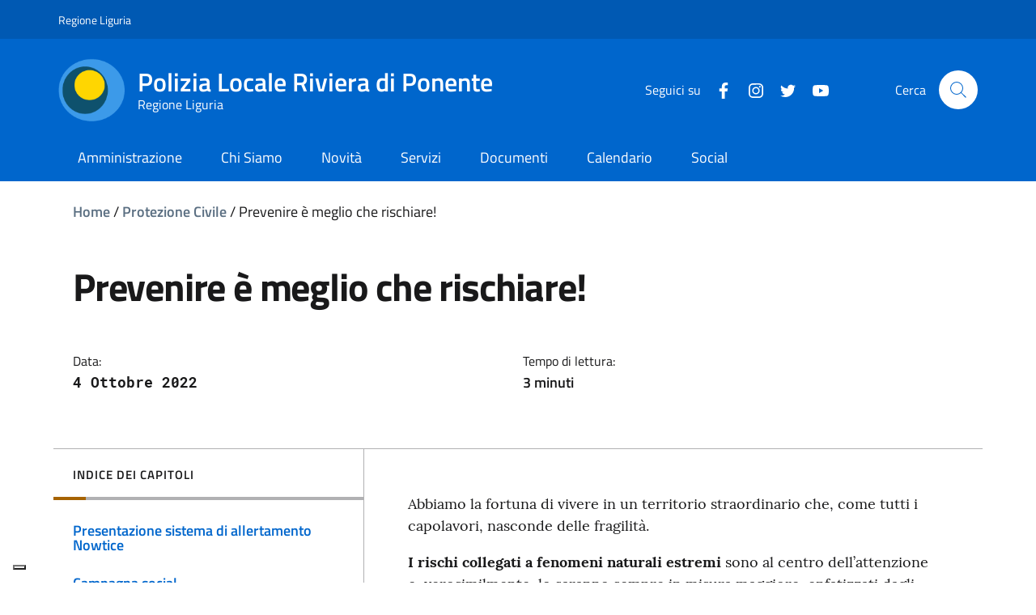

--- FILE ---
content_type: text/html; charset=UTF-8
request_url: https://www.plrivieradiponente.it/protezione-civile/prevenire-e-meglio-che-rischiare/
body_size: 56398
content:
<!doctype html>
<html lang="it-IT">
<head>
	<meta charset="UTF-8">
	<meta name="viewport" content="width=device-width, initial-scale=1, shrink-to-fit=no">
	<link rel="profile" href="https://gmpg.org/xfn/11">

    <!-- polyfills for mmenu -->
    <script src="https://www.plrivieradiponente.it/wp-content/themes/ediagid/assets/js/mmenu/mmenu.polyfills.js"></script>

    

    <!-- Global site tag (gtag.js) - Google Analytics -->
<!--    <script async src="https://www.googletagmanager.com/gtag/js?id=UA-156831363-13"></script>-->
<!--    <script>-->
<!--        window.dataLayer = window.dataLayer || [];-->
<!--        function gtag(){dataLayer.push(arguments);}-->
<!--        gtag('js', new Date());-->
<!---->
<!--        gtag('config', 'UA-156831363-13');-->
<!--    </script>-->


    <meta name='robots' content='index, follow, max-image-preview:large, max-snippet:-1, max-video-preview:-1' />

	<!-- This site is optimized with the Yoast SEO plugin v26.8 - https://yoast.com/product/yoast-seo-wordpress/ -->
	<title>Prevenire è meglio che rischiare! - Polizia Locale Riviera di Ponente</title>
	<meta name="description" content="La Polizia Locale Riviera di Ponente, espressione della volontà dei Comuni di Finale Ligure e Loano di collaborare attivamente per affrontare i temi che riguardano la salvaguardia della sicurezza pubblica, intraprende una campagna informativa social e sul territorio per approfondire i temi della prevenzione e della gestione dell&#039;emergenza." />
	<link rel="canonical" href="https://www.plrivieradiponente.it/protezione-civile/prevenire-e-meglio-che-rischiare/" />
	<meta property="og:locale" content="it_IT" />
	<meta property="og:type" content="article" />
	<meta property="og:title" content="Prevenire è meglio che rischiare! - Polizia Locale Riviera di Ponente" />
	<meta property="og:description" content="La Polizia Locale Riviera di Ponente, espressione della volontà dei Comuni di Finale Ligure e Loano di collaborare attivamente per affrontare i temi che riguardano la salvaguardia della sicurezza pubblica, intraprende una campagna informativa social e sul territorio per approfondire i temi della prevenzione e della gestione dell&#039;emergenza." />
	<meta property="og:url" content="https://www.plrivieradiponente.it/protezione-civile/prevenire-e-meglio-che-rischiare/" />
	<meta property="og:site_name" content="Polizia Locale Riviera di Ponente" />
	<meta property="article:published_time" content="2022-10-04T15:24:11+00:00" />
	<meta property="article:modified_time" content="2022-12-27T07:47:09+00:00" />
	<meta property="og:image" content="https://www.plrivieradiponente.it/wp-content/uploads/2022/10/prevenire-e-meglio-che-rischiare-banner-1.jpg" />
	<meta property="og:image:width" content="885" />
	<meta property="og:image:height" content="452" />
	<meta property="og:image:type" content="image/jpeg" />
	<meta name="author" content="Lorenzo Casarino" />
	<meta name="twitter:card" content="summary_large_image" />
	<meta name="twitter:creator" content="@plrivieradipon" />
	<meta name="twitter:site" content="@plrivieradipon" />
	<meta name="twitter:label1" content="Scritto da" />
	<meta name="twitter:data1" content="Lorenzo Casarino" />
	<meta name="twitter:label2" content="Tempo di lettura stimato" />
	<meta name="twitter:data2" content="9 minuti" />
	<script type="application/ld+json" class="yoast-schema-graph">{"@context":"https://schema.org","@graph":[{"@type":"Article","@id":"https://www.plrivieradiponente.it/protezione-civile/prevenire-e-meglio-che-rischiare/#article","isPartOf":{"@id":"https://www.plrivieradiponente.it/protezione-civile/prevenire-e-meglio-che-rischiare/"},"author":{"name":"Lorenzo Casarino","@id":"https://www.plrivieradiponente.it/#/schema/person/f7270de80026c9aeb44a1b64ba711db4"},"headline":"Prevenire è meglio che rischiare!","datePublished":"2022-10-04T15:24:11+00:00","dateModified":"2022-12-27T07:47:09+00:00","mainEntityOfPage":{"@id":"https://www.plrivieradiponente.it/protezione-civile/prevenire-e-meglio-che-rischiare/"},"wordCount":816,"publisher":{"@id":"https://www.plrivieradiponente.it/#organization"},"image":{"@id":"https://www.plrivieradiponente.it/protezione-civile/prevenire-e-meglio-che-rischiare/#primaryimage"},"thumbnailUrl":"https://www.plrivieradiponente.it/wp-content/uploads/2022/10/prevenire-e-meglio-che-rischiare-banner-1.jpg","keywords":["#prevenireèmegliocherischiare","allerta","biblioteca","borgo","buone pratiche","campagne","città","cittadini","cittadino","civica","come","comune","consapevolezza","diventare","emergenza","finalpia","gorra","informativi","informazione","Loano","marina","meteo","nowtice","ottobre","popolazione","prevenire","protezione civile","rischiare","rischio","temporali","varigotti","volontariato","volontario"],"articleSection":["Protezione Civile"],"inLanguage":"it-IT"},{"@type":"WebPage","@id":"https://www.plrivieradiponente.it/protezione-civile/prevenire-e-meglio-che-rischiare/","url":"https://www.plrivieradiponente.it/protezione-civile/prevenire-e-meglio-che-rischiare/","name":"Prevenire è meglio che rischiare! - Polizia Locale Riviera di Ponente","isPartOf":{"@id":"https://www.plrivieradiponente.it/#website"},"primaryImageOfPage":{"@id":"https://www.plrivieradiponente.it/protezione-civile/prevenire-e-meglio-che-rischiare/#primaryimage"},"image":{"@id":"https://www.plrivieradiponente.it/protezione-civile/prevenire-e-meglio-che-rischiare/#primaryimage"},"thumbnailUrl":"https://www.plrivieradiponente.it/wp-content/uploads/2022/10/prevenire-e-meglio-che-rischiare-banner-1.jpg","datePublished":"2022-10-04T15:24:11+00:00","dateModified":"2022-12-27T07:47:09+00:00","description":"La Polizia Locale Riviera di Ponente, espressione della volontà dei Comuni di Finale Ligure e Loano di collaborare attivamente per affrontare i temi che riguardano la salvaguardia della sicurezza pubblica, intraprende una campagna informativa social e sul territorio per approfondire i temi della prevenzione e della gestione dell'emergenza.","breadcrumb":{"@id":"https://www.plrivieradiponente.it/protezione-civile/prevenire-e-meglio-che-rischiare/#breadcrumb"},"inLanguage":"it-IT","potentialAction":[{"@type":"ReadAction","target":["https://www.plrivieradiponente.it/protezione-civile/prevenire-e-meglio-che-rischiare/"]}]},{"@type":"ImageObject","inLanguage":"it-IT","@id":"https://www.plrivieradiponente.it/protezione-civile/prevenire-e-meglio-che-rischiare/#primaryimage","url":"https://www.plrivieradiponente.it/wp-content/uploads/2022/10/prevenire-e-meglio-che-rischiare-banner-1.jpg","contentUrl":"https://www.plrivieradiponente.it/wp-content/uploads/2022/10/prevenire-e-meglio-che-rischiare-banner-1.jpg","width":885,"height":452},{"@type":"BreadcrumbList","@id":"https://www.plrivieradiponente.it/protezione-civile/prevenire-e-meglio-che-rischiare/#breadcrumb","itemListElement":[{"@type":"ListItem","position":1,"name":"Home","item":"https://www.plrivieradiponente.it/"},{"@type":"ListItem","position":2,"name":"Protezione Civile","item":"https://www.plrivieradiponente.it/category/protezione-civile/"},{"@type":"ListItem","position":3,"name":"Prevenire è meglio che rischiare!"}]},{"@type":"WebSite","@id":"https://www.plrivieradiponente.it/#website","url":"https://www.plrivieradiponente.it/","name":"Polizia Locale Riviera di Ponente","description":"Comuni di Loano e Finale Ligure","publisher":{"@id":"https://www.plrivieradiponente.it/#organization"},"potentialAction":[{"@type":"SearchAction","target":{"@type":"EntryPoint","urlTemplate":"https://www.plrivieradiponente.it/?s={search_term_string}"},"query-input":{"@type":"PropertyValueSpecification","valueRequired":true,"valueName":"search_term_string"}}],"inLanguage":"it-IT"},{"@type":"Organization","@id":"https://www.plrivieradiponente.it/#organization","name":"Polizia Locale Riviera di Ponente","url":"https://www.plrivieradiponente.it/","logo":{"@type":"ImageObject","inLanguage":"it-IT","@id":"https://www.plrivieradiponente.it/#/schema/logo/image/","url":"https://www.plrivieradiponente.it/wp-content/uploads/2020/05/icon-pl-riviera-di-ponente.png","contentUrl":"https://www.plrivieradiponente.it/wp-content/uploads/2020/05/icon-pl-riviera-di-ponente.png","width":120,"height":120,"caption":"Polizia Locale Riviera di Ponente"},"image":{"@id":"https://www.plrivieradiponente.it/#/schema/logo/image/"},"sameAs":["https://x.com/plrivieradipon","https://www.youtube.com/channel/UC69h00eItlCXSY4XNuqrxAA"]},{"@type":"Person","@id":"https://www.plrivieradiponente.it/#/schema/person/f7270de80026c9aeb44a1b64ba711db4","name":"Lorenzo Casarino","image":{"@type":"ImageObject","inLanguage":"it-IT","@id":"https://www.plrivieradiponente.it/#/schema/person/image/","url":"https://secure.gravatar.com/avatar/d4b7e6e7c80f2b197a41cdacd5721e6f255b148e9b8086a2a454240a6b7f9aab?s=96&d=mm&r=g","contentUrl":"https://secure.gravatar.com/avatar/d4b7e6e7c80f2b197a41cdacd5721e6f255b148e9b8086a2a454240a6b7f9aab?s=96&d=mm&r=g","caption":"Lorenzo Casarino"}}]}</script>
	<!-- / Yoast SEO plugin. -->


<link rel='dns-prefetch' href='//cdn.jsdelivr.net' />
<link rel='dns-prefetch' href='//maxcdn.bootstrapcdn.com' />
<link rel='dns-prefetch' href='//cdnjs.cloudflare.com' />
<link rel="alternate" type="application/rss+xml" title="Polizia Locale Riviera di Ponente &raquo; Feed" href="https://www.plrivieradiponente.it/feed/" />
<link rel="alternate" type="application/rss+xml" title="Polizia Locale Riviera di Ponente &raquo; Feed dei commenti" href="https://www.plrivieradiponente.it/comments/feed/" />
<link rel="alternate" type="text/calendar" title="Polizia Locale Riviera di Ponente &raquo; iCal Feed" href="https://www.plrivieradiponente.it/calendario/?ical=1" />
<link rel="alternate" title="oEmbed (JSON)" type="application/json+oembed" href="https://www.plrivieradiponente.it/wp-json/oembed/1.0/embed?url=https%3A%2F%2Fwww.plrivieradiponente.it%2Fprotezione-civile%2Fprevenire-e-meglio-che-rischiare%2F" />
<link rel="alternate" title="oEmbed (XML)" type="text/xml+oembed" href="https://www.plrivieradiponente.it/wp-json/oembed/1.0/embed?url=https%3A%2F%2Fwww.plrivieradiponente.it%2Fprotezione-civile%2Fprevenire-e-meglio-che-rischiare%2F&#038;format=xml" />
<style id='wp-img-auto-sizes-contain-inline-css' type='text/css'>
img:is([sizes=auto i],[sizes^="auto," i]){contain-intrinsic-size:3000px 1500px}
/*# sourceURL=wp-img-auto-sizes-contain-inline-css */
</style>
<link rel='stylesheet' id='tribe-events-pro-mini-calendar-block-styles-css' href='https://www.plrivieradiponente.it/wp-content/plugins/events-calendar-pro/src/resources/css/tribe-events-pro-mini-calendar-block.min.css?ver=7.1.0' type='text/css' media='all' />
<style id='wp-emoji-styles-inline-css' type='text/css'>

	img.wp-smiley, img.emoji {
		display: inline !important;
		border: none !important;
		box-shadow: none !important;
		height: 1em !important;
		width: 1em !important;
		margin: 0 0.07em !important;
		vertical-align: -0.1em !important;
		background: none !important;
		padding: 0 !important;
	}
/*# sourceURL=wp-emoji-styles-inline-css */
</style>
<link rel='stylesheet' id='wp-block-library-css' href='https://www.plrivieradiponente.it/wp-includes/css/dist/block-library/style.min.css?ver=6.9' type='text/css' media='all' />
<style id='wp-block-gallery-inline-css' type='text/css'>
.blocks-gallery-grid:not(.has-nested-images),.wp-block-gallery:not(.has-nested-images){display:flex;flex-wrap:wrap;list-style-type:none;margin:0;padding:0}.blocks-gallery-grid:not(.has-nested-images) .blocks-gallery-image,.blocks-gallery-grid:not(.has-nested-images) .blocks-gallery-item,.wp-block-gallery:not(.has-nested-images) .blocks-gallery-image,.wp-block-gallery:not(.has-nested-images) .blocks-gallery-item{display:flex;flex-direction:column;flex-grow:1;justify-content:center;margin:0 1em 1em 0;position:relative;width:calc(50% - 1em)}.blocks-gallery-grid:not(.has-nested-images) .blocks-gallery-image:nth-of-type(2n),.blocks-gallery-grid:not(.has-nested-images) .blocks-gallery-item:nth-of-type(2n),.wp-block-gallery:not(.has-nested-images) .blocks-gallery-image:nth-of-type(2n),.wp-block-gallery:not(.has-nested-images) .blocks-gallery-item:nth-of-type(2n){margin-right:0}.blocks-gallery-grid:not(.has-nested-images) .blocks-gallery-image figure,.blocks-gallery-grid:not(.has-nested-images) .blocks-gallery-item figure,.wp-block-gallery:not(.has-nested-images) .blocks-gallery-image figure,.wp-block-gallery:not(.has-nested-images) .blocks-gallery-item figure{align-items:flex-end;display:flex;height:100%;justify-content:flex-start;margin:0}.blocks-gallery-grid:not(.has-nested-images) .blocks-gallery-image img,.blocks-gallery-grid:not(.has-nested-images) .blocks-gallery-item img,.wp-block-gallery:not(.has-nested-images) .blocks-gallery-image img,.wp-block-gallery:not(.has-nested-images) .blocks-gallery-item img{display:block;height:auto;max-width:100%;width:auto}.blocks-gallery-grid:not(.has-nested-images) .blocks-gallery-image figcaption,.blocks-gallery-grid:not(.has-nested-images) .blocks-gallery-item figcaption,.wp-block-gallery:not(.has-nested-images) .blocks-gallery-image figcaption,.wp-block-gallery:not(.has-nested-images) .blocks-gallery-item figcaption{background:linear-gradient(0deg,#000000b3,#0000004d 70%,#0000);bottom:0;box-sizing:border-box;color:#fff;font-size:.8em;margin:0;max-height:100%;overflow:auto;padding:3em .77em .7em;position:absolute;text-align:center;width:100%;z-index:2}.blocks-gallery-grid:not(.has-nested-images) .blocks-gallery-image figcaption img,.blocks-gallery-grid:not(.has-nested-images) .blocks-gallery-item figcaption img,.wp-block-gallery:not(.has-nested-images) .blocks-gallery-image figcaption img,.wp-block-gallery:not(.has-nested-images) .blocks-gallery-item figcaption img{display:inline}.blocks-gallery-grid:not(.has-nested-images) figcaption,.wp-block-gallery:not(.has-nested-images) figcaption{flex-grow:1}.blocks-gallery-grid:not(.has-nested-images).is-cropped .blocks-gallery-image a,.blocks-gallery-grid:not(.has-nested-images).is-cropped .blocks-gallery-image img,.blocks-gallery-grid:not(.has-nested-images).is-cropped .blocks-gallery-item a,.blocks-gallery-grid:not(.has-nested-images).is-cropped .blocks-gallery-item img,.wp-block-gallery:not(.has-nested-images).is-cropped .blocks-gallery-image a,.wp-block-gallery:not(.has-nested-images).is-cropped .blocks-gallery-image img,.wp-block-gallery:not(.has-nested-images).is-cropped .blocks-gallery-item a,.wp-block-gallery:not(.has-nested-images).is-cropped .blocks-gallery-item img{flex:1;height:100%;object-fit:cover;width:100%}.blocks-gallery-grid:not(.has-nested-images).columns-1 .blocks-gallery-image,.blocks-gallery-grid:not(.has-nested-images).columns-1 .blocks-gallery-item,.wp-block-gallery:not(.has-nested-images).columns-1 .blocks-gallery-image,.wp-block-gallery:not(.has-nested-images).columns-1 .blocks-gallery-item{margin-right:0;width:100%}@media (min-width:600px){.blocks-gallery-grid:not(.has-nested-images).columns-3 .blocks-gallery-image,.blocks-gallery-grid:not(.has-nested-images).columns-3 .blocks-gallery-item,.wp-block-gallery:not(.has-nested-images).columns-3 .blocks-gallery-image,.wp-block-gallery:not(.has-nested-images).columns-3 .blocks-gallery-item{margin-right:1em;width:calc(33.33333% - .66667em)}.blocks-gallery-grid:not(.has-nested-images).columns-4 .blocks-gallery-image,.blocks-gallery-grid:not(.has-nested-images).columns-4 .blocks-gallery-item,.wp-block-gallery:not(.has-nested-images).columns-4 .blocks-gallery-image,.wp-block-gallery:not(.has-nested-images).columns-4 .blocks-gallery-item{margin-right:1em;width:calc(25% - .75em)}.blocks-gallery-grid:not(.has-nested-images).columns-5 .blocks-gallery-image,.blocks-gallery-grid:not(.has-nested-images).columns-5 .blocks-gallery-item,.wp-block-gallery:not(.has-nested-images).columns-5 .blocks-gallery-image,.wp-block-gallery:not(.has-nested-images).columns-5 .blocks-gallery-item{margin-right:1em;width:calc(20% - .8em)}.blocks-gallery-grid:not(.has-nested-images).columns-6 .blocks-gallery-image,.blocks-gallery-grid:not(.has-nested-images).columns-6 .blocks-gallery-item,.wp-block-gallery:not(.has-nested-images).columns-6 .blocks-gallery-image,.wp-block-gallery:not(.has-nested-images).columns-6 .blocks-gallery-item{margin-right:1em;width:calc(16.66667% - .83333em)}.blocks-gallery-grid:not(.has-nested-images).columns-7 .blocks-gallery-image,.blocks-gallery-grid:not(.has-nested-images).columns-7 .blocks-gallery-item,.wp-block-gallery:not(.has-nested-images).columns-7 .blocks-gallery-image,.wp-block-gallery:not(.has-nested-images).columns-7 .blocks-gallery-item{margin-right:1em;width:calc(14.28571% - .85714em)}.blocks-gallery-grid:not(.has-nested-images).columns-8 .blocks-gallery-image,.blocks-gallery-grid:not(.has-nested-images).columns-8 .blocks-gallery-item,.wp-block-gallery:not(.has-nested-images).columns-8 .blocks-gallery-image,.wp-block-gallery:not(.has-nested-images).columns-8 .blocks-gallery-item{margin-right:1em;width:calc(12.5% - .875em)}.blocks-gallery-grid:not(.has-nested-images).columns-1 .blocks-gallery-image:nth-of-type(1n),.blocks-gallery-grid:not(.has-nested-images).columns-1 .blocks-gallery-item:nth-of-type(1n),.blocks-gallery-grid:not(.has-nested-images).columns-2 .blocks-gallery-image:nth-of-type(2n),.blocks-gallery-grid:not(.has-nested-images).columns-2 .blocks-gallery-item:nth-of-type(2n),.blocks-gallery-grid:not(.has-nested-images).columns-3 .blocks-gallery-image:nth-of-type(3n),.blocks-gallery-grid:not(.has-nested-images).columns-3 .blocks-gallery-item:nth-of-type(3n),.blocks-gallery-grid:not(.has-nested-images).columns-4 .blocks-gallery-image:nth-of-type(4n),.blocks-gallery-grid:not(.has-nested-images).columns-4 .blocks-gallery-item:nth-of-type(4n),.blocks-gallery-grid:not(.has-nested-images).columns-5 .blocks-gallery-image:nth-of-type(5n),.blocks-gallery-grid:not(.has-nested-images).columns-5 .blocks-gallery-item:nth-of-type(5n),.blocks-gallery-grid:not(.has-nested-images).columns-6 .blocks-gallery-image:nth-of-type(6n),.blocks-gallery-grid:not(.has-nested-images).columns-6 .blocks-gallery-item:nth-of-type(6n),.blocks-gallery-grid:not(.has-nested-images).columns-7 .blocks-gallery-image:nth-of-type(7n),.blocks-gallery-grid:not(.has-nested-images).columns-7 .blocks-gallery-item:nth-of-type(7n),.blocks-gallery-grid:not(.has-nested-images).columns-8 .blocks-gallery-image:nth-of-type(8n),.blocks-gallery-grid:not(.has-nested-images).columns-8 .blocks-gallery-item:nth-of-type(8n),.wp-block-gallery:not(.has-nested-images).columns-1 .blocks-gallery-image:nth-of-type(1n),.wp-block-gallery:not(.has-nested-images).columns-1 .blocks-gallery-item:nth-of-type(1n),.wp-block-gallery:not(.has-nested-images).columns-2 .blocks-gallery-image:nth-of-type(2n),.wp-block-gallery:not(.has-nested-images).columns-2 .blocks-gallery-item:nth-of-type(2n),.wp-block-gallery:not(.has-nested-images).columns-3 .blocks-gallery-image:nth-of-type(3n),.wp-block-gallery:not(.has-nested-images).columns-3 .blocks-gallery-item:nth-of-type(3n),.wp-block-gallery:not(.has-nested-images).columns-4 .blocks-gallery-image:nth-of-type(4n),.wp-block-gallery:not(.has-nested-images).columns-4 .blocks-gallery-item:nth-of-type(4n),.wp-block-gallery:not(.has-nested-images).columns-5 .blocks-gallery-image:nth-of-type(5n),.wp-block-gallery:not(.has-nested-images).columns-5 .blocks-gallery-item:nth-of-type(5n),.wp-block-gallery:not(.has-nested-images).columns-6 .blocks-gallery-image:nth-of-type(6n),.wp-block-gallery:not(.has-nested-images).columns-6 .blocks-gallery-item:nth-of-type(6n),.wp-block-gallery:not(.has-nested-images).columns-7 .blocks-gallery-image:nth-of-type(7n),.wp-block-gallery:not(.has-nested-images).columns-7 .blocks-gallery-item:nth-of-type(7n),.wp-block-gallery:not(.has-nested-images).columns-8 .blocks-gallery-image:nth-of-type(8n),.wp-block-gallery:not(.has-nested-images).columns-8 .blocks-gallery-item:nth-of-type(8n){margin-right:0}}.blocks-gallery-grid:not(.has-nested-images) .blocks-gallery-image:last-child,.blocks-gallery-grid:not(.has-nested-images) .blocks-gallery-item:last-child,.wp-block-gallery:not(.has-nested-images) .blocks-gallery-image:last-child,.wp-block-gallery:not(.has-nested-images) .blocks-gallery-item:last-child{margin-right:0}.blocks-gallery-grid:not(.has-nested-images).alignleft,.blocks-gallery-grid:not(.has-nested-images).alignright,.wp-block-gallery:not(.has-nested-images).alignleft,.wp-block-gallery:not(.has-nested-images).alignright{max-width:420px;width:100%}.blocks-gallery-grid:not(.has-nested-images).aligncenter .blocks-gallery-item figure,.wp-block-gallery:not(.has-nested-images).aligncenter .blocks-gallery-item figure{justify-content:center}.wp-block-gallery:not(.is-cropped) .blocks-gallery-item{align-self:flex-start}figure.wp-block-gallery.has-nested-images{align-items:normal}.wp-block-gallery.has-nested-images figure.wp-block-image:not(#individual-image){margin:0;width:calc(50% - var(--wp--style--unstable-gallery-gap, 16px)/2)}.wp-block-gallery.has-nested-images figure.wp-block-image{box-sizing:border-box;display:flex;flex-direction:column;flex-grow:1;justify-content:center;max-width:100%;position:relative}.wp-block-gallery.has-nested-images figure.wp-block-image>a,.wp-block-gallery.has-nested-images figure.wp-block-image>div{flex-direction:column;flex-grow:1;margin:0}.wp-block-gallery.has-nested-images figure.wp-block-image img{display:block;height:auto;max-width:100%!important;width:auto}.wp-block-gallery.has-nested-images figure.wp-block-image figcaption,.wp-block-gallery.has-nested-images figure.wp-block-image:has(figcaption):before{bottom:0;left:0;max-height:100%;position:absolute;right:0}.wp-block-gallery.has-nested-images figure.wp-block-image:has(figcaption):before{backdrop-filter:blur(3px);content:"";height:100%;-webkit-mask-image:linear-gradient(0deg,#000 20%,#0000);mask-image:linear-gradient(0deg,#000 20%,#0000);max-height:40%;pointer-events:none}.wp-block-gallery.has-nested-images figure.wp-block-image figcaption{box-sizing:border-box;color:#fff;font-size:13px;margin:0;overflow:auto;padding:1em;text-align:center;text-shadow:0 0 1.5px #000}.wp-block-gallery.has-nested-images figure.wp-block-image figcaption::-webkit-scrollbar{height:12px;width:12px}.wp-block-gallery.has-nested-images figure.wp-block-image figcaption::-webkit-scrollbar-track{background-color:initial}.wp-block-gallery.has-nested-images figure.wp-block-image figcaption::-webkit-scrollbar-thumb{background-clip:padding-box;background-color:initial;border:3px solid #0000;border-radius:8px}.wp-block-gallery.has-nested-images figure.wp-block-image figcaption:focus-within::-webkit-scrollbar-thumb,.wp-block-gallery.has-nested-images figure.wp-block-image figcaption:focus::-webkit-scrollbar-thumb,.wp-block-gallery.has-nested-images figure.wp-block-image figcaption:hover::-webkit-scrollbar-thumb{background-color:#fffc}.wp-block-gallery.has-nested-images figure.wp-block-image figcaption{scrollbar-color:#0000 #0000;scrollbar-gutter:stable both-edges;scrollbar-width:thin}.wp-block-gallery.has-nested-images figure.wp-block-image figcaption:focus,.wp-block-gallery.has-nested-images figure.wp-block-image figcaption:focus-within,.wp-block-gallery.has-nested-images figure.wp-block-image figcaption:hover{scrollbar-color:#fffc #0000}.wp-block-gallery.has-nested-images figure.wp-block-image figcaption{will-change:transform}@media (hover:none){.wp-block-gallery.has-nested-images figure.wp-block-image figcaption{scrollbar-color:#fffc #0000}}.wp-block-gallery.has-nested-images figure.wp-block-image figcaption{background:linear-gradient(0deg,#0006,#0000)}.wp-block-gallery.has-nested-images figure.wp-block-image figcaption img{display:inline}.wp-block-gallery.has-nested-images figure.wp-block-image figcaption a{color:inherit}.wp-block-gallery.has-nested-images figure.wp-block-image.has-custom-border img{box-sizing:border-box}.wp-block-gallery.has-nested-images figure.wp-block-image.has-custom-border>a,.wp-block-gallery.has-nested-images figure.wp-block-image.has-custom-border>div,.wp-block-gallery.has-nested-images figure.wp-block-image.is-style-rounded>a,.wp-block-gallery.has-nested-images figure.wp-block-image.is-style-rounded>div{flex:1 1 auto}.wp-block-gallery.has-nested-images figure.wp-block-image.has-custom-border figcaption,.wp-block-gallery.has-nested-images figure.wp-block-image.is-style-rounded figcaption{background:none;color:inherit;flex:initial;margin:0;padding:10px 10px 9px;position:relative;text-shadow:none}.wp-block-gallery.has-nested-images figure.wp-block-image.has-custom-border:before,.wp-block-gallery.has-nested-images figure.wp-block-image.is-style-rounded:before{content:none}.wp-block-gallery.has-nested-images figcaption{flex-basis:100%;flex-grow:1;text-align:center}.wp-block-gallery.has-nested-images:not(.is-cropped) figure.wp-block-image:not(#individual-image){margin-bottom:auto;margin-top:0}.wp-block-gallery.has-nested-images.is-cropped figure.wp-block-image:not(#individual-image){align-self:inherit}.wp-block-gallery.has-nested-images.is-cropped figure.wp-block-image:not(#individual-image)>a,.wp-block-gallery.has-nested-images.is-cropped figure.wp-block-image:not(#individual-image)>div:not(.components-drop-zone){display:flex}.wp-block-gallery.has-nested-images.is-cropped figure.wp-block-image:not(#individual-image) a,.wp-block-gallery.has-nested-images.is-cropped figure.wp-block-image:not(#individual-image) img{flex:1 0 0%;height:100%;object-fit:cover;width:100%}.wp-block-gallery.has-nested-images.columns-1 figure.wp-block-image:not(#individual-image){width:100%}@media (min-width:600px){.wp-block-gallery.has-nested-images.columns-3 figure.wp-block-image:not(#individual-image){width:calc(33.33333% - var(--wp--style--unstable-gallery-gap, 16px)*.66667)}.wp-block-gallery.has-nested-images.columns-4 figure.wp-block-image:not(#individual-image){width:calc(25% - var(--wp--style--unstable-gallery-gap, 16px)*.75)}.wp-block-gallery.has-nested-images.columns-5 figure.wp-block-image:not(#individual-image){width:calc(20% - var(--wp--style--unstable-gallery-gap, 16px)*.8)}.wp-block-gallery.has-nested-images.columns-6 figure.wp-block-image:not(#individual-image){width:calc(16.66667% - var(--wp--style--unstable-gallery-gap, 16px)*.83333)}.wp-block-gallery.has-nested-images.columns-7 figure.wp-block-image:not(#individual-image){width:calc(14.28571% - var(--wp--style--unstable-gallery-gap, 16px)*.85714)}.wp-block-gallery.has-nested-images.columns-8 figure.wp-block-image:not(#individual-image){width:calc(12.5% - var(--wp--style--unstable-gallery-gap, 16px)*.875)}.wp-block-gallery.has-nested-images.columns-default figure.wp-block-image:not(#individual-image){width:calc(33.33% - var(--wp--style--unstable-gallery-gap, 16px)*.66667)}.wp-block-gallery.has-nested-images.columns-default figure.wp-block-image:not(#individual-image):first-child:nth-last-child(2),.wp-block-gallery.has-nested-images.columns-default figure.wp-block-image:not(#individual-image):first-child:nth-last-child(2)~figure.wp-block-image:not(#individual-image){width:calc(50% - var(--wp--style--unstable-gallery-gap, 16px)*.5)}.wp-block-gallery.has-nested-images.columns-default figure.wp-block-image:not(#individual-image):first-child:last-child{width:100%}}.wp-block-gallery.has-nested-images.alignleft,.wp-block-gallery.has-nested-images.alignright{max-width:420px;width:100%}.wp-block-gallery.has-nested-images.aligncenter{justify-content:center}
/*# sourceURL=https://www.plrivieradiponente.it/wp-includes/blocks/gallery/style.min.css */
</style>
<style id='wp-block-heading-inline-css' type='text/css'>
h1:where(.wp-block-heading).has-background,h2:where(.wp-block-heading).has-background,h3:where(.wp-block-heading).has-background,h4:where(.wp-block-heading).has-background,h5:where(.wp-block-heading).has-background,h6:where(.wp-block-heading).has-background{padding:1.25em 2.375em}h1.has-text-align-left[style*=writing-mode]:where([style*=vertical-lr]),h1.has-text-align-right[style*=writing-mode]:where([style*=vertical-rl]),h2.has-text-align-left[style*=writing-mode]:where([style*=vertical-lr]),h2.has-text-align-right[style*=writing-mode]:where([style*=vertical-rl]),h3.has-text-align-left[style*=writing-mode]:where([style*=vertical-lr]),h3.has-text-align-right[style*=writing-mode]:where([style*=vertical-rl]),h4.has-text-align-left[style*=writing-mode]:where([style*=vertical-lr]),h4.has-text-align-right[style*=writing-mode]:where([style*=vertical-rl]),h5.has-text-align-left[style*=writing-mode]:where([style*=vertical-lr]),h5.has-text-align-right[style*=writing-mode]:where([style*=vertical-rl]),h6.has-text-align-left[style*=writing-mode]:where([style*=vertical-lr]),h6.has-text-align-right[style*=writing-mode]:where([style*=vertical-rl]){rotate:180deg}
/*# sourceURL=https://www.plrivieradiponente.it/wp-includes/blocks/heading/style.min.css */
</style>
<style id='wp-block-image-inline-css' type='text/css'>
.wp-block-image>a,.wp-block-image>figure>a{display:inline-block}.wp-block-image img{box-sizing:border-box;height:auto;max-width:100%;vertical-align:bottom}@media not (prefers-reduced-motion){.wp-block-image img.hide{visibility:hidden}.wp-block-image img.show{animation:show-content-image .4s}}.wp-block-image[style*=border-radius] img,.wp-block-image[style*=border-radius]>a{border-radius:inherit}.wp-block-image.has-custom-border img{box-sizing:border-box}.wp-block-image.aligncenter{text-align:center}.wp-block-image.alignfull>a,.wp-block-image.alignwide>a{width:100%}.wp-block-image.alignfull img,.wp-block-image.alignwide img{height:auto;width:100%}.wp-block-image .aligncenter,.wp-block-image .alignleft,.wp-block-image .alignright,.wp-block-image.aligncenter,.wp-block-image.alignleft,.wp-block-image.alignright{display:table}.wp-block-image .aligncenter>figcaption,.wp-block-image .alignleft>figcaption,.wp-block-image .alignright>figcaption,.wp-block-image.aligncenter>figcaption,.wp-block-image.alignleft>figcaption,.wp-block-image.alignright>figcaption{caption-side:bottom;display:table-caption}.wp-block-image .alignleft{float:left;margin:.5em 1em .5em 0}.wp-block-image .alignright{float:right;margin:.5em 0 .5em 1em}.wp-block-image .aligncenter{margin-left:auto;margin-right:auto}.wp-block-image :where(figcaption){margin-bottom:1em;margin-top:.5em}.wp-block-image.is-style-circle-mask img{border-radius:9999px}@supports ((-webkit-mask-image:none) or (mask-image:none)) or (-webkit-mask-image:none){.wp-block-image.is-style-circle-mask img{border-radius:0;-webkit-mask-image:url('data:image/svg+xml;utf8,<svg viewBox="0 0 100 100" xmlns="http://www.w3.org/2000/svg"><circle cx="50" cy="50" r="50"/></svg>');mask-image:url('data:image/svg+xml;utf8,<svg viewBox="0 0 100 100" xmlns="http://www.w3.org/2000/svg"><circle cx="50" cy="50" r="50"/></svg>');mask-mode:alpha;-webkit-mask-position:center;mask-position:center;-webkit-mask-repeat:no-repeat;mask-repeat:no-repeat;-webkit-mask-size:contain;mask-size:contain}}:root :where(.wp-block-image.is-style-rounded img,.wp-block-image .is-style-rounded img){border-radius:9999px}.wp-block-image figure{margin:0}.wp-lightbox-container{display:flex;flex-direction:column;position:relative}.wp-lightbox-container img{cursor:zoom-in}.wp-lightbox-container img:hover+button{opacity:1}.wp-lightbox-container button{align-items:center;backdrop-filter:blur(16px) saturate(180%);background-color:#5a5a5a40;border:none;border-radius:4px;cursor:zoom-in;display:flex;height:20px;justify-content:center;opacity:0;padding:0;position:absolute;right:16px;text-align:center;top:16px;width:20px;z-index:100}@media not (prefers-reduced-motion){.wp-lightbox-container button{transition:opacity .2s ease}}.wp-lightbox-container button:focus-visible{outline:3px auto #5a5a5a40;outline:3px auto -webkit-focus-ring-color;outline-offset:3px}.wp-lightbox-container button:hover{cursor:pointer;opacity:1}.wp-lightbox-container button:focus{opacity:1}.wp-lightbox-container button:focus,.wp-lightbox-container button:hover,.wp-lightbox-container button:not(:hover):not(:active):not(.has-background){background-color:#5a5a5a40;border:none}.wp-lightbox-overlay{box-sizing:border-box;cursor:zoom-out;height:100vh;left:0;overflow:hidden;position:fixed;top:0;visibility:hidden;width:100%;z-index:100000}.wp-lightbox-overlay .close-button{align-items:center;cursor:pointer;display:flex;justify-content:center;min-height:40px;min-width:40px;padding:0;position:absolute;right:calc(env(safe-area-inset-right) + 16px);top:calc(env(safe-area-inset-top) + 16px);z-index:5000000}.wp-lightbox-overlay .close-button:focus,.wp-lightbox-overlay .close-button:hover,.wp-lightbox-overlay .close-button:not(:hover):not(:active):not(.has-background){background:none;border:none}.wp-lightbox-overlay .lightbox-image-container{height:var(--wp--lightbox-container-height);left:50%;overflow:hidden;position:absolute;top:50%;transform:translate(-50%,-50%);transform-origin:top left;width:var(--wp--lightbox-container-width);z-index:9999999999}.wp-lightbox-overlay .wp-block-image{align-items:center;box-sizing:border-box;display:flex;height:100%;justify-content:center;margin:0;position:relative;transform-origin:0 0;width:100%;z-index:3000000}.wp-lightbox-overlay .wp-block-image img{height:var(--wp--lightbox-image-height);min-height:var(--wp--lightbox-image-height);min-width:var(--wp--lightbox-image-width);width:var(--wp--lightbox-image-width)}.wp-lightbox-overlay .wp-block-image figcaption{display:none}.wp-lightbox-overlay button{background:none;border:none}.wp-lightbox-overlay .scrim{background-color:#fff;height:100%;opacity:.9;position:absolute;width:100%;z-index:2000000}.wp-lightbox-overlay.active{visibility:visible}@media not (prefers-reduced-motion){.wp-lightbox-overlay.active{animation:turn-on-visibility .25s both}.wp-lightbox-overlay.active img{animation:turn-on-visibility .35s both}.wp-lightbox-overlay.show-closing-animation:not(.active){animation:turn-off-visibility .35s both}.wp-lightbox-overlay.show-closing-animation:not(.active) img{animation:turn-off-visibility .25s both}.wp-lightbox-overlay.zoom.active{animation:none;opacity:1;visibility:visible}.wp-lightbox-overlay.zoom.active .lightbox-image-container{animation:lightbox-zoom-in .4s}.wp-lightbox-overlay.zoom.active .lightbox-image-container img{animation:none}.wp-lightbox-overlay.zoom.active .scrim{animation:turn-on-visibility .4s forwards}.wp-lightbox-overlay.zoom.show-closing-animation:not(.active){animation:none}.wp-lightbox-overlay.zoom.show-closing-animation:not(.active) .lightbox-image-container{animation:lightbox-zoom-out .4s}.wp-lightbox-overlay.zoom.show-closing-animation:not(.active) .lightbox-image-container img{animation:none}.wp-lightbox-overlay.zoom.show-closing-animation:not(.active) .scrim{animation:turn-off-visibility .4s forwards}}@keyframes show-content-image{0%{visibility:hidden}99%{visibility:hidden}to{visibility:visible}}@keyframes turn-on-visibility{0%{opacity:0}to{opacity:1}}@keyframes turn-off-visibility{0%{opacity:1;visibility:visible}99%{opacity:0;visibility:visible}to{opacity:0;visibility:hidden}}@keyframes lightbox-zoom-in{0%{transform:translate(calc((-100vw + var(--wp--lightbox-scrollbar-width))/2 + var(--wp--lightbox-initial-left-position)),calc(-50vh + var(--wp--lightbox-initial-top-position))) scale(var(--wp--lightbox-scale))}to{transform:translate(-50%,-50%) scale(1)}}@keyframes lightbox-zoom-out{0%{transform:translate(-50%,-50%) scale(1);visibility:visible}99%{visibility:visible}to{transform:translate(calc((-100vw + var(--wp--lightbox-scrollbar-width))/2 + var(--wp--lightbox-initial-left-position)),calc(-50vh + var(--wp--lightbox-initial-top-position))) scale(var(--wp--lightbox-scale));visibility:hidden}}
/*# sourceURL=https://www.plrivieradiponente.it/wp-includes/blocks/image/style.min.css */
</style>
<style id='wp-block-list-inline-css' type='text/css'>
ol,ul{box-sizing:border-box}:root :where(.wp-block-list.has-background){padding:1.25em 2.375em}
/*# sourceURL=https://www.plrivieradiponente.it/wp-includes/blocks/list/style.min.css */
</style>
<style id='wp-block-media-text-inline-css' type='text/css'>
.wp-block-media-text{box-sizing:border-box;
  /*!rtl:begin:ignore*/direction:ltr;
  /*!rtl:end:ignore*/display:grid;grid-template-columns:50% 1fr;grid-template-rows:auto}.wp-block-media-text.has-media-on-the-right{grid-template-columns:1fr 50%}.wp-block-media-text.is-vertically-aligned-top>.wp-block-media-text__content,.wp-block-media-text.is-vertically-aligned-top>.wp-block-media-text__media{align-self:start}.wp-block-media-text.is-vertically-aligned-center>.wp-block-media-text__content,.wp-block-media-text.is-vertically-aligned-center>.wp-block-media-text__media,.wp-block-media-text>.wp-block-media-text__content,.wp-block-media-text>.wp-block-media-text__media{align-self:center}.wp-block-media-text.is-vertically-aligned-bottom>.wp-block-media-text__content,.wp-block-media-text.is-vertically-aligned-bottom>.wp-block-media-text__media{align-self:end}.wp-block-media-text>.wp-block-media-text__media{
  /*!rtl:begin:ignore*/grid-column:1;grid-row:1;
  /*!rtl:end:ignore*/margin:0}.wp-block-media-text>.wp-block-media-text__content{direction:ltr;
  /*!rtl:begin:ignore*/grid-column:2;grid-row:1;
  /*!rtl:end:ignore*/padding:0 8%;word-break:break-word}.wp-block-media-text.has-media-on-the-right>.wp-block-media-text__media{
  /*!rtl:begin:ignore*/grid-column:2;grid-row:1
  /*!rtl:end:ignore*/}.wp-block-media-text.has-media-on-the-right>.wp-block-media-text__content{
  /*!rtl:begin:ignore*/grid-column:1;grid-row:1
  /*!rtl:end:ignore*/}.wp-block-media-text__media a{display:block}.wp-block-media-text__media img,.wp-block-media-text__media video{height:auto;max-width:unset;vertical-align:middle;width:100%}.wp-block-media-text.is-image-fill>.wp-block-media-text__media{background-size:cover;height:100%;min-height:250px}.wp-block-media-text.is-image-fill>.wp-block-media-text__media>a{display:block;height:100%}.wp-block-media-text.is-image-fill>.wp-block-media-text__media img{height:1px;margin:-1px;overflow:hidden;padding:0;position:absolute;width:1px;clip:rect(0,0,0,0);border:0}.wp-block-media-text.is-image-fill-element>.wp-block-media-text__media{height:100%;min-height:250px}.wp-block-media-text.is-image-fill-element>.wp-block-media-text__media>a{display:block;height:100%}.wp-block-media-text.is-image-fill-element>.wp-block-media-text__media img{height:100%;object-fit:cover;width:100%}@media (max-width:600px){.wp-block-media-text.is-stacked-on-mobile{grid-template-columns:100%!important}.wp-block-media-text.is-stacked-on-mobile>.wp-block-media-text__media{grid-column:1;grid-row:1}.wp-block-media-text.is-stacked-on-mobile>.wp-block-media-text__content{grid-column:1;grid-row:2}}
/*# sourceURL=https://www.plrivieradiponente.it/wp-includes/blocks/media-text/style.min.css */
</style>
<style id='wp-block-embed-inline-css' type='text/css'>
.wp-block-embed.alignleft,.wp-block-embed.alignright,.wp-block[data-align=left]>[data-type="core/embed"],.wp-block[data-align=right]>[data-type="core/embed"]{max-width:360px;width:100%}.wp-block-embed.alignleft .wp-block-embed__wrapper,.wp-block-embed.alignright .wp-block-embed__wrapper,.wp-block[data-align=left]>[data-type="core/embed"] .wp-block-embed__wrapper,.wp-block[data-align=right]>[data-type="core/embed"] .wp-block-embed__wrapper{min-width:280px}.wp-block-cover .wp-block-embed{min-height:240px;min-width:320px}.wp-block-embed{overflow-wrap:break-word}.wp-block-embed :where(figcaption){margin-bottom:1em;margin-top:.5em}.wp-block-embed iframe{max-width:100%}.wp-block-embed__wrapper{position:relative}.wp-embed-responsive .wp-has-aspect-ratio .wp-block-embed__wrapper:before{content:"";display:block;padding-top:50%}.wp-embed-responsive .wp-has-aspect-ratio iframe{bottom:0;height:100%;left:0;position:absolute;right:0;top:0;width:100%}.wp-embed-responsive .wp-embed-aspect-21-9 .wp-block-embed__wrapper:before{padding-top:42.85%}.wp-embed-responsive .wp-embed-aspect-18-9 .wp-block-embed__wrapper:before{padding-top:50%}.wp-embed-responsive .wp-embed-aspect-16-9 .wp-block-embed__wrapper:before{padding-top:56.25%}.wp-embed-responsive .wp-embed-aspect-4-3 .wp-block-embed__wrapper:before{padding-top:75%}.wp-embed-responsive .wp-embed-aspect-1-1 .wp-block-embed__wrapper:before{padding-top:100%}.wp-embed-responsive .wp-embed-aspect-9-16 .wp-block-embed__wrapper:before{padding-top:177.77%}.wp-embed-responsive .wp-embed-aspect-1-2 .wp-block-embed__wrapper:before{padding-top:200%}
/*# sourceURL=https://www.plrivieradiponente.it/wp-includes/blocks/embed/style.min.css */
</style>
<style id='wp-block-paragraph-inline-css' type='text/css'>
.is-small-text{font-size:.875em}.is-regular-text{font-size:1em}.is-large-text{font-size:2.25em}.is-larger-text{font-size:3em}.has-drop-cap:not(:focus):first-letter{float:left;font-size:8.4em;font-style:normal;font-weight:100;line-height:.68;margin:.05em .1em 0 0;text-transform:uppercase}body.rtl .has-drop-cap:not(:focus):first-letter{float:none;margin-left:.1em}p.has-drop-cap.has-background{overflow:hidden}:root :where(p.has-background){padding:1.25em 2.375em}:where(p.has-text-color:not(.has-link-color)) a{color:inherit}p.has-text-align-left[style*="writing-mode:vertical-lr"],p.has-text-align-right[style*="writing-mode:vertical-rl"]{rotate:180deg}
/*# sourceURL=https://www.plrivieradiponente.it/wp-includes/blocks/paragraph/style.min.css */
</style>
<style id='wp-block-spacer-inline-css' type='text/css'>
.wp-block-spacer{clear:both}
/*# sourceURL=https://www.plrivieradiponente.it/wp-includes/blocks/spacer/style.min.css */
</style>
<style id='wp-block-table-inline-css' type='text/css'>
.wp-block-table{overflow-x:auto}.wp-block-table table{border-collapse:collapse;width:100%}.wp-block-table thead{border-bottom:3px solid}.wp-block-table tfoot{border-top:3px solid}.wp-block-table td,.wp-block-table th{border:1px solid;padding:.5em}.wp-block-table .has-fixed-layout{table-layout:fixed;width:100%}.wp-block-table .has-fixed-layout td,.wp-block-table .has-fixed-layout th{word-break:break-word}.wp-block-table.aligncenter,.wp-block-table.alignleft,.wp-block-table.alignright{display:table;width:auto}.wp-block-table.aligncenter td,.wp-block-table.aligncenter th,.wp-block-table.alignleft td,.wp-block-table.alignleft th,.wp-block-table.alignright td,.wp-block-table.alignright th{word-break:break-word}.wp-block-table .has-subtle-light-gray-background-color{background-color:#f3f4f5}.wp-block-table .has-subtle-pale-green-background-color{background-color:#e9fbe5}.wp-block-table .has-subtle-pale-blue-background-color{background-color:#e7f5fe}.wp-block-table .has-subtle-pale-pink-background-color{background-color:#fcf0ef}.wp-block-table.is-style-stripes{background-color:initial;border-collapse:inherit;border-spacing:0}.wp-block-table.is-style-stripes tbody tr:nth-child(odd){background-color:#f0f0f0}.wp-block-table.is-style-stripes.has-subtle-light-gray-background-color tbody tr:nth-child(odd){background-color:#f3f4f5}.wp-block-table.is-style-stripes.has-subtle-pale-green-background-color tbody tr:nth-child(odd){background-color:#e9fbe5}.wp-block-table.is-style-stripes.has-subtle-pale-blue-background-color tbody tr:nth-child(odd){background-color:#e7f5fe}.wp-block-table.is-style-stripes.has-subtle-pale-pink-background-color tbody tr:nth-child(odd){background-color:#fcf0ef}.wp-block-table.is-style-stripes td,.wp-block-table.is-style-stripes th{border-color:#0000}.wp-block-table.is-style-stripes{border-bottom:1px solid #f0f0f0}.wp-block-table .has-border-color td,.wp-block-table .has-border-color th,.wp-block-table .has-border-color tr,.wp-block-table .has-border-color>*{border-color:inherit}.wp-block-table table[style*=border-top-color] tr:first-child,.wp-block-table table[style*=border-top-color] tr:first-child td,.wp-block-table table[style*=border-top-color] tr:first-child th,.wp-block-table table[style*=border-top-color]>*,.wp-block-table table[style*=border-top-color]>* td,.wp-block-table table[style*=border-top-color]>* th{border-top-color:inherit}.wp-block-table table[style*=border-top-color] tr:not(:first-child){border-top-color:initial}.wp-block-table table[style*=border-right-color] td:last-child,.wp-block-table table[style*=border-right-color] th,.wp-block-table table[style*=border-right-color] tr,.wp-block-table table[style*=border-right-color]>*{border-right-color:inherit}.wp-block-table table[style*=border-bottom-color] tr:last-child,.wp-block-table table[style*=border-bottom-color] tr:last-child td,.wp-block-table table[style*=border-bottom-color] tr:last-child th,.wp-block-table table[style*=border-bottom-color]>*,.wp-block-table table[style*=border-bottom-color]>* td,.wp-block-table table[style*=border-bottom-color]>* th{border-bottom-color:inherit}.wp-block-table table[style*=border-bottom-color] tr:not(:last-child){border-bottom-color:initial}.wp-block-table table[style*=border-left-color] td:first-child,.wp-block-table table[style*=border-left-color] th,.wp-block-table table[style*=border-left-color] tr,.wp-block-table table[style*=border-left-color]>*{border-left-color:inherit}.wp-block-table table[style*=border-style] td,.wp-block-table table[style*=border-style] th,.wp-block-table table[style*=border-style] tr,.wp-block-table table[style*=border-style]>*{border-style:inherit}.wp-block-table table[style*=border-width] td,.wp-block-table table[style*=border-width] th,.wp-block-table table[style*=border-width] tr,.wp-block-table table[style*=border-width]>*{border-style:inherit;border-width:inherit}
/*# sourceURL=https://www.plrivieradiponente.it/wp-includes/blocks/table/style.min.css */
</style>
<style id='global-styles-inline-css' type='text/css'>
:root{--wp--preset--aspect-ratio--square: 1;--wp--preset--aspect-ratio--4-3: 4/3;--wp--preset--aspect-ratio--3-4: 3/4;--wp--preset--aspect-ratio--3-2: 3/2;--wp--preset--aspect-ratio--2-3: 2/3;--wp--preset--aspect-ratio--16-9: 16/9;--wp--preset--aspect-ratio--9-16: 9/16;--wp--preset--color--black: #000000;--wp--preset--color--cyan-bluish-gray: #abb8c3;--wp--preset--color--white: #ffffff;--wp--preset--color--pale-pink: #f78da7;--wp--preset--color--vivid-red: #cf2e2e;--wp--preset--color--luminous-vivid-orange: #ff6900;--wp--preset--color--luminous-vivid-amber: #fcb900;--wp--preset--color--light-green-cyan: #7bdcb5;--wp--preset--color--vivid-green-cyan: #00d084;--wp--preset--color--pale-cyan-blue: #8ed1fc;--wp--preset--color--vivid-cyan-blue: #0693e3;--wp--preset--color--vivid-purple: #9b51e0;--wp--preset--gradient--vivid-cyan-blue-to-vivid-purple: linear-gradient(135deg,rgb(6,147,227) 0%,rgb(155,81,224) 100%);--wp--preset--gradient--light-green-cyan-to-vivid-green-cyan: linear-gradient(135deg,rgb(122,220,180) 0%,rgb(0,208,130) 100%);--wp--preset--gradient--luminous-vivid-amber-to-luminous-vivid-orange: linear-gradient(135deg,rgb(252,185,0) 0%,rgb(255,105,0) 100%);--wp--preset--gradient--luminous-vivid-orange-to-vivid-red: linear-gradient(135deg,rgb(255,105,0) 0%,rgb(207,46,46) 100%);--wp--preset--gradient--very-light-gray-to-cyan-bluish-gray: linear-gradient(135deg,rgb(238,238,238) 0%,rgb(169,184,195) 100%);--wp--preset--gradient--cool-to-warm-spectrum: linear-gradient(135deg,rgb(74,234,220) 0%,rgb(151,120,209) 20%,rgb(207,42,186) 40%,rgb(238,44,130) 60%,rgb(251,105,98) 80%,rgb(254,248,76) 100%);--wp--preset--gradient--blush-light-purple: linear-gradient(135deg,rgb(255,206,236) 0%,rgb(152,150,240) 100%);--wp--preset--gradient--blush-bordeaux: linear-gradient(135deg,rgb(254,205,165) 0%,rgb(254,45,45) 50%,rgb(107,0,62) 100%);--wp--preset--gradient--luminous-dusk: linear-gradient(135deg,rgb(255,203,112) 0%,rgb(199,81,192) 50%,rgb(65,88,208) 100%);--wp--preset--gradient--pale-ocean: linear-gradient(135deg,rgb(255,245,203) 0%,rgb(182,227,212) 50%,rgb(51,167,181) 100%);--wp--preset--gradient--electric-grass: linear-gradient(135deg,rgb(202,248,128) 0%,rgb(113,206,126) 100%);--wp--preset--gradient--midnight: linear-gradient(135deg,rgb(2,3,129) 0%,rgb(40,116,252) 100%);--wp--preset--font-size--small: 13px;--wp--preset--font-size--medium: 20px;--wp--preset--font-size--large: 36px;--wp--preset--font-size--x-large: 42px;--wp--preset--spacing--20: 0.44rem;--wp--preset--spacing--30: 0.67rem;--wp--preset--spacing--40: 1rem;--wp--preset--spacing--50: 1.5rem;--wp--preset--spacing--60: 2.25rem;--wp--preset--spacing--70: 3.38rem;--wp--preset--spacing--80: 5.06rem;--wp--preset--shadow--natural: 6px 6px 9px rgba(0, 0, 0, 0.2);--wp--preset--shadow--deep: 12px 12px 50px rgba(0, 0, 0, 0.4);--wp--preset--shadow--sharp: 6px 6px 0px rgba(0, 0, 0, 0.2);--wp--preset--shadow--outlined: 6px 6px 0px -3px rgb(255, 255, 255), 6px 6px rgb(0, 0, 0);--wp--preset--shadow--crisp: 6px 6px 0px rgb(0, 0, 0);}:where(.is-layout-flex){gap: 0.5em;}:where(.is-layout-grid){gap: 0.5em;}body .is-layout-flex{display: flex;}.is-layout-flex{flex-wrap: wrap;align-items: center;}.is-layout-flex > :is(*, div){margin: 0;}body .is-layout-grid{display: grid;}.is-layout-grid > :is(*, div){margin: 0;}:where(.wp-block-columns.is-layout-flex){gap: 2em;}:where(.wp-block-columns.is-layout-grid){gap: 2em;}:where(.wp-block-post-template.is-layout-flex){gap: 1.25em;}:where(.wp-block-post-template.is-layout-grid){gap: 1.25em;}.has-black-color{color: var(--wp--preset--color--black) !important;}.has-cyan-bluish-gray-color{color: var(--wp--preset--color--cyan-bluish-gray) !important;}.has-white-color{color: var(--wp--preset--color--white) !important;}.has-pale-pink-color{color: var(--wp--preset--color--pale-pink) !important;}.has-vivid-red-color{color: var(--wp--preset--color--vivid-red) !important;}.has-luminous-vivid-orange-color{color: var(--wp--preset--color--luminous-vivid-orange) !important;}.has-luminous-vivid-amber-color{color: var(--wp--preset--color--luminous-vivid-amber) !important;}.has-light-green-cyan-color{color: var(--wp--preset--color--light-green-cyan) !important;}.has-vivid-green-cyan-color{color: var(--wp--preset--color--vivid-green-cyan) !important;}.has-pale-cyan-blue-color{color: var(--wp--preset--color--pale-cyan-blue) !important;}.has-vivid-cyan-blue-color{color: var(--wp--preset--color--vivid-cyan-blue) !important;}.has-vivid-purple-color{color: var(--wp--preset--color--vivid-purple) !important;}.has-black-background-color{background-color: var(--wp--preset--color--black) !important;}.has-cyan-bluish-gray-background-color{background-color: var(--wp--preset--color--cyan-bluish-gray) !important;}.has-white-background-color{background-color: var(--wp--preset--color--white) !important;}.has-pale-pink-background-color{background-color: var(--wp--preset--color--pale-pink) !important;}.has-vivid-red-background-color{background-color: var(--wp--preset--color--vivid-red) !important;}.has-luminous-vivid-orange-background-color{background-color: var(--wp--preset--color--luminous-vivid-orange) !important;}.has-luminous-vivid-amber-background-color{background-color: var(--wp--preset--color--luminous-vivid-amber) !important;}.has-light-green-cyan-background-color{background-color: var(--wp--preset--color--light-green-cyan) !important;}.has-vivid-green-cyan-background-color{background-color: var(--wp--preset--color--vivid-green-cyan) !important;}.has-pale-cyan-blue-background-color{background-color: var(--wp--preset--color--pale-cyan-blue) !important;}.has-vivid-cyan-blue-background-color{background-color: var(--wp--preset--color--vivid-cyan-blue) !important;}.has-vivid-purple-background-color{background-color: var(--wp--preset--color--vivid-purple) !important;}.has-black-border-color{border-color: var(--wp--preset--color--black) !important;}.has-cyan-bluish-gray-border-color{border-color: var(--wp--preset--color--cyan-bluish-gray) !important;}.has-white-border-color{border-color: var(--wp--preset--color--white) !important;}.has-pale-pink-border-color{border-color: var(--wp--preset--color--pale-pink) !important;}.has-vivid-red-border-color{border-color: var(--wp--preset--color--vivid-red) !important;}.has-luminous-vivid-orange-border-color{border-color: var(--wp--preset--color--luminous-vivid-orange) !important;}.has-luminous-vivid-amber-border-color{border-color: var(--wp--preset--color--luminous-vivid-amber) !important;}.has-light-green-cyan-border-color{border-color: var(--wp--preset--color--light-green-cyan) !important;}.has-vivid-green-cyan-border-color{border-color: var(--wp--preset--color--vivid-green-cyan) !important;}.has-pale-cyan-blue-border-color{border-color: var(--wp--preset--color--pale-cyan-blue) !important;}.has-vivid-cyan-blue-border-color{border-color: var(--wp--preset--color--vivid-cyan-blue) !important;}.has-vivid-purple-border-color{border-color: var(--wp--preset--color--vivid-purple) !important;}.has-vivid-cyan-blue-to-vivid-purple-gradient-background{background: var(--wp--preset--gradient--vivid-cyan-blue-to-vivid-purple) !important;}.has-light-green-cyan-to-vivid-green-cyan-gradient-background{background: var(--wp--preset--gradient--light-green-cyan-to-vivid-green-cyan) !important;}.has-luminous-vivid-amber-to-luminous-vivid-orange-gradient-background{background: var(--wp--preset--gradient--luminous-vivid-amber-to-luminous-vivid-orange) !important;}.has-luminous-vivid-orange-to-vivid-red-gradient-background{background: var(--wp--preset--gradient--luminous-vivid-orange-to-vivid-red) !important;}.has-very-light-gray-to-cyan-bluish-gray-gradient-background{background: var(--wp--preset--gradient--very-light-gray-to-cyan-bluish-gray) !important;}.has-cool-to-warm-spectrum-gradient-background{background: var(--wp--preset--gradient--cool-to-warm-spectrum) !important;}.has-blush-light-purple-gradient-background{background: var(--wp--preset--gradient--blush-light-purple) !important;}.has-blush-bordeaux-gradient-background{background: var(--wp--preset--gradient--blush-bordeaux) !important;}.has-luminous-dusk-gradient-background{background: var(--wp--preset--gradient--luminous-dusk) !important;}.has-pale-ocean-gradient-background{background: var(--wp--preset--gradient--pale-ocean) !important;}.has-electric-grass-gradient-background{background: var(--wp--preset--gradient--electric-grass) !important;}.has-midnight-gradient-background{background: var(--wp--preset--gradient--midnight) !important;}.has-small-font-size{font-size: var(--wp--preset--font-size--small) !important;}.has-medium-font-size{font-size: var(--wp--preset--font-size--medium) !important;}.has-large-font-size{font-size: var(--wp--preset--font-size--large) !important;}.has-x-large-font-size{font-size: var(--wp--preset--font-size--x-large) !important;}
/*# sourceURL=global-styles-inline-css */
</style>
<style id='core-block-supports-inline-css' type='text/css'>
.wp-block-gallery.wp-block-gallery-1{--wp--style--unstable-gallery-gap:var( --wp--style--gallery-gap-default, var( --gallery-block--gutter-size, var( --wp--style--block-gap, 0.5em ) ) );gap:var( --wp--style--gallery-gap-default, var( --gallery-block--gutter-size, var( --wp--style--block-gap, 0.5em ) ) );}.wp-block-gallery.wp-block-gallery-2{--wp--style--unstable-gallery-gap:var( --wp--style--gallery-gap-default, var( --gallery-block--gutter-size, var( --wp--style--block-gap, 0.5em ) ) );gap:var( --wp--style--gallery-gap-default, var( --gallery-block--gutter-size, var( --wp--style--block-gap, 0.5em ) ) );}.wp-block-gallery.wp-block-gallery-3{--wp--style--unstable-gallery-gap:var( --wp--style--gallery-gap-default, var( --gallery-block--gutter-size, var( --wp--style--block-gap, 0.5em ) ) );gap:var( --wp--style--gallery-gap-default, var( --gallery-block--gutter-size, var( --wp--style--block-gap, 0.5em ) ) );}.wp-block-gallery.wp-block-gallery-4{--wp--style--unstable-gallery-gap:var( --wp--style--gallery-gap-default, var( --gallery-block--gutter-size, var( --wp--style--block-gap, 0.5em ) ) );gap:var( --wp--style--gallery-gap-default, var( --gallery-block--gutter-size, var( --wp--style--block-gap, 0.5em ) ) );}
/*# sourceURL=core-block-supports-inline-css */
</style>

<style id='classic-theme-styles-inline-css' type='text/css'>
/*! This file is auto-generated */
.wp-block-button__link{color:#fff;background-color:#32373c;border-radius:9999px;box-shadow:none;text-decoration:none;padding:calc(.667em + 2px) calc(1.333em + 2px);font-size:1.125em}.wp-block-file__button{background:#32373c;color:#fff;text-decoration:none}
/*# sourceURL=/wp-includes/css/classic-themes.min.css */
</style>
<link rel='stylesheet' id='ppress-frontend-css' href='https://www.plrivieradiponente.it/wp-content/plugins/wp-user-avatar/assets/css/frontend.min.css?ver=4.15.14' type='text/css' media='all' />
<link rel='stylesheet' id='ppress-flatpickr-css' href='https://www.plrivieradiponente.it/wp-content/plugins/wp-user-avatar/assets/flatpickr/flatpickr.min.css?ver=4.15.14' type='text/css' media='all' />
<link rel='stylesheet' id='ppress-select2-css' href='https://www.plrivieradiponente.it/wp-content/plugins/wp-user-avatar/assets/select2/select2.min.css?ver=6.9' type='text/css' media='all' />
<link rel='stylesheet' id='cff-css' href='https://www.plrivieradiponente.it/wp-content/plugins/custom-facebook-feed/assets/css/cff-style.min.css?ver=4.2.5' type='text/css' media='all' />
<link rel='stylesheet' id='sb-font-awesome-css' href='https://maxcdn.bootstrapcdn.com/font-awesome/4.7.0/css/font-awesome.min.css?ver=6.9' type='text/css' media='all' />
<link rel='stylesheet' id='fep-common-style-css' href='https://www.plrivieradiponente.it/wp-content/plugins/front-end-pm-pro/assets/css/common-style.css?ver=11.4.5' type='text/css' media='all' />
<style id='fep-common-style-inline-css' type='text/css'>
#fep-wrapper{background-color:;color:#000000;} #fep-wrapper a:not(.fep-button,.fep-button-active) {color:#000080;} .fep-button{background-color:#F0FCFF;color:#000000;} .fep-button:hover,.fep-button-active{background-color:#D3EEF5;color:#000000;} .fep-odd-even > div:nth-child(odd) {background-color:#F2F7FC;} .fep-odd-even > div:nth-child(even) {background-color:#FAFAFA;} .fep-message .fep-message-title-heading, .fep-per-message .fep-message-title{background-color:#F2F7FC;} #fep-content-single-heads .fep-message-head:hover,#fep-content-single-heads .fep-message-head-active{background-color:#D3EEF5;color:#000000;}
/*# sourceURL=fep-common-style-inline-css */
</style>
<link rel='stylesheet' id='css-reset-css' href='https://www.plrivieradiponente.it/wp-content/themes/ediagid/assets/css/reset.css?ver=6.9' type='text/css' media='all' />
<link rel='stylesheet' id='bootstrap-italia-style-css' href='https://www.plrivieradiponente.it/wp-content/themes/ediagid/assets/includes/node_modules/bootstrap-italia/dist/css/bootstrap-italia.min.css?ver=6.9' type='text/css' media='all' />
<link rel='stylesheet' id='main-style-css' href='https://www.plrivieradiponente.it/wp-content/themes/ediagid/style.css?ver=1638349513' type='text/css' media='all' />
<link rel='stylesheet' id='child-style-css' href='https://www.plrivieradiponente.it/wp-content/themes/ediagid-child/style.css?ver=1665995396' type='text/css' media='all' />
<link rel='stylesheet' id='leaflet-style-css' href='https://www.plrivieradiponente.it/wp-content/themes/ediagid/assets/includes/node_modules/leaflet/dist/leaflet.css?ver=6.9' type='text/css' media='all' />
<link rel='stylesheet' id='lightgallery-css' href='https://www.plrivieradiponente.it/wp-content/themes/ediagid/assets/includes/node_modules/lightgallery/dist/css/lightgallery.min.css?ver=1638349513' type='text/css' media='all' />
<link rel='stylesheet' id='slick-css' href='https://cdn.jsdelivr.net/npm/slick-carousel@1.8.1/slick/slick.css?ver=6.9' type='text/css' media='all' />
<link rel='stylesheet' id='fontAwesome-css' href='https://cdnjs.cloudflare.com/ajax/libs/font-awesome/6.0.0-beta2/css/all.min.css?ver=6.9' type='text/css' media='all' />
<link rel='stylesheet' id='edigdpr-style-css' href='https://www.plrivieradiponente.it/wp-content/plugins/edigdpr-client/css/gdpr-style.css?ver=1.0' type='text/css' media='all' />
<script type="text/javascript" src="https://www.plrivieradiponente.it/wp-content/plugins/stop-user-enumeration/frontend/js/frontend.js?ver=1.6.3" id="stop-user-enumeration-js" defer="defer" data-wp-strategy="defer"></script>
<script type="text/javascript" src="https://www.plrivieradiponente.it/wp-includes/js/jquery/jquery.min.js?ver=3.7.1" id="jquery-core-js"></script>
<script type="text/javascript" src="https://www.plrivieradiponente.it/wp-includes/js/jquery/jquery-migrate.min.js?ver=3.4.1" id="jquery-migrate-js"></script>
<script type="text/javascript" src="https://www.plrivieradiponente.it/wp-content/plugins/wp-user-avatar/assets/flatpickr/flatpickr.min.js?ver=4.15.14" id="ppress-flatpickr-js"></script>
<script type="text/javascript" src="https://www.plrivieradiponente.it/wp-content/plugins/wp-user-avatar/assets/select2/select2.min.js?ver=4.15.14" id="ppress-select2-js"></script>
<script type="text/javascript" id="custom-js-js-extra">
/* <![CDATA[ */
var ajax_organigramma = {"url":"https://www.plrivieradiponente.it/wp-admin/admin-ajax.php","security":"5a7e40ce5d"};
//# sourceURL=custom-js-js-extra
/* ]]> */
</script>
<script type="text/javascript" src="https://www.plrivieradiponente.it/wp-content/themes/ediagid-child/assets/js/custom-js.js?ver=6.9" id="custom-js-js"></script>
<script type="text/javascript" src="https://www.plrivieradiponente.it/wp-content/themes/ediagid/assets/includes/node_modules/jquery/dist/jquery.min.js?ver=1" id="jquery-script-js"></script>
<script type="text/javascript" src="https://www.plrivieradiponente.it/wp-content/themes/ediagid/assets/js/bootstrap-italia-config.js?ver=1" id="bootstrap-italia-config-script-js"></script>
<link rel="https://api.w.org/" href="https://www.plrivieradiponente.it/wp-json/" /><link rel="alternate" title="JSON" type="application/json" href="https://www.plrivieradiponente.it/wp-json/wp/v2/posts/8388" /><link rel="EditURI" type="application/rsd+xml" title="RSD" href="https://www.plrivieradiponente.it/xmlrpc.php?rsd" />
<meta name="generator" content="WordPress 6.9" />
<link rel='shortlink' href='https://www.plrivieradiponente.it/?p=8388' />
<meta name="tec-api-version" content="v1"><meta name="tec-api-origin" content="https://www.plrivieradiponente.it"><link rel="alternate" href="https://www.plrivieradiponente.it/wp-json/tribe/events/v1/" /><link rel="apple-touch-icon" sizes="180x180" href="/wp-content/uploads/fbrfg/apple-touch-icon.png">
<link rel="icon" type="image/png" sizes="32x32" href="/wp-content/uploads/fbrfg/favicon-32x32.png">
<link rel="icon" type="image/png" sizes="16x16" href="/wp-content/uploads/fbrfg/favicon-16x16.png">
<link rel="manifest" href="/wp-content/uploads/fbrfg/site.webmanifest">
<link rel="mask-icon" href="/wp-content/uploads/fbrfg/safari-pinned-tab.svg" color="#5bbad5">
<link rel="shortcut icon" href="/wp-content/uploads/fbrfg/favicon.ico">
<meta name="msapplication-TileColor" content="#da532c">
<meta name="msapplication-config" content="/wp-content/uploads/fbrfg/browserconfig.xml">
<meta name="theme-color" content="#ffffff"><!-- IUB-COOKIE-BLOCK-SKIP-START -->
<script class="_iub_cs_skip">
    // Initialize the data layer for Google Tag Manager (this should mandatorily be done before the Cookie Solution is loaded)
    window.dataLayer = window.dataLayer || [];
    function gtag() {
        dataLayer.push(arguments);
    }
    // Default consent mode is "denied" for both ads and analytics as well as the optional types, but delay for 2 seconds until the Cookie Solution is loaded
    gtag("consent", "default", {

        ad_storage: "denied",
        ad_user_data: "denied",
        ad_personalization: "denied",
        analytics_storage: "denied",
        functionality_storage: "denied", // optional
        personalization_storage: "denied", // optional
        security_storage: "denied", // optional
        wait_for_update: 2000 // milliseconds

    });
    // Improve ad click measurement quality (optional)
    gtag('set', 'url_passthrough', true);
    // Further redact your ads data (optional)
    gtag("set", "ads_data_redaction", true);

</script>
<!-- IUB-COOKIE-BLOCK-SKIP-END -->
<script type="text/javascript">
var _iub = _iub || [];
_iub.csConfiguration = {"askConsentAtCookiePolicyUpdate":true,"ccpaApplies":true,"consentOnContinuedBrowsing":false,"cookiePolicyInOtherWindow":true,"enableCcpa":true,"floatingPreferencesButtonDisplay":"bottom-left","invalidateConsentWithoutLog":true,"perPurposeConsent":true,"purposes":"1,2,3,4,5","siteId":2941639,"whitelabel":false,"cookiePolicyId":67640977,"lang":"it","cookiePolicyUrl":"https://www.plrivieradiponente.it/cookie-policy/","privacyPolicyUrl":"https://www.plrivieradiponente.it/privacy-policy/", "banner":{ "acceptButtonCaptionColor":"#FFFFFF","acceptButtonColor":"#0073CE","acceptButtonDisplay":true,"backgroundColor":"#FFFFFF","brandBackgroundColor":"#FFFFFF","brandTextColor":"#000000","closeButtonDisplay":false,"customizeButtonCaptionColor":"#4D4D4D","customizeButtonColor":"#DADADA","customizeButtonDisplay":true,"explicitWithdrawal":true,"listPurposes":true,"logo":"https://www.plrivieradiponente.it/wp-content/uploads/2020/08/icon-polizia-riviera-ponente.png","position":"float-bottom-center","rejectButtonCaptionColor":"#FFFFFF","rejectButtonColor":"#0073CE","rejectButtonDisplay":true,"textColor":"#000000" },

        "callback": {
            onPreferenceExpressedOrNotNeeded: function(preference) {

                console.log("onPreferenceExpressedOrNotNeeded");
                
                if (typeof dataLayer === 'object') {

                    dataLayer.push({
                        iubenda_ccpa_opted_out: _iub.cs.api.isCcpaOptedOut()
                    });
                    if (!preference) {

                        console.log("iubenda_preference_not_needed");

                        dataLayer.push({
                            event: "iubenda_preference_not_needed"
                        });
                    } else {
                        if (preference.consent === true) {

                            console.log("iubenda_consent_given");

                            dataLayer.push({
                                event: "iubenda_consent_given"
                            });
                        } else if (preference.consent === false) {
                            console.log("iubenda_consent_rejected");
                            dataLayer.push({
                                event: "iubenda_consent_rejected"
                            });
                        } else if (preference.purposes) {
                            for (var purposeId in preference.purposes) {
                                if (preference.purposes[purposeId]) {

                                    console.log("iubenda_consent_given_purpose_" + purposeId);

                                    dataLayer.push({
                                        event: "iubenda_consent_given_purpose_" + purposeId
                                    });
                                }
                            }
                        }
                    }

                }

            }
        }
 };
</script>
<script type="text/javascript" src="//cdn.iubenda.com/cs/iubenda_cs.js" charset="UTF-8" async></script>
    <style type="text/css">

        div.picture_background a span { display:none; }

        .ediagid_widget_grande_apertura .picture_background {

            height:300px;

        }

        .ediagid_widget_grande_apertura .picture_background img {

            object-fit:contain;
        }

        .single_main_picture {position:relative; min-height:200px;}

        .ediagid_sidebar_inner h3 {

            padding-top:36px;
            margin-bottom:36px !important;

        }

        @media only screen and (min-width:576px) {

            .single_main_picture {min-height:300px;}

            .ediagid_widget_grande_apertura .picture_background {

                height:300px;

            }

        }

        @media only screen and (min-width:768px) {

            .single_main_picture {min-height:400px;}

            .ediagid_widget_grande_apertura .picture_background {

                height:400px;

            }

        }

        @media only screen and (min-width:992px) {

            .single_main_picture {min-height:500px;}

            .ediagid_widget_grande_apertura .picture_background {

                height:auto;

            }

            .ediagid_widget_grande_apertura .picture_background img {

                object-fit:cover;
            }

        }

        @media only screen and (min-width:1200px) {

            .single_main_picture {min-height:600px;}

        }
    </style>

    <style>

        body.home section.has_image { padding: 0;}

    </style>

</head>

<body class="wp-singular post-template-default single single-post postid-8388 single-format-standard wp-theme-ediagid wp-child-theme-ediagid-child tribe-no-js no-sidebar">
<div id="page" class="site">
    <div class="it-header-wrapper it-header-sticky">
    <div class="it-header-slim-wrapper">
    <div class="container">
        <div class="row">
            <div class="col-12">
                <div class="it-header-slim-wrapper-content">
                                                            <a class="d-none d-lg-block navbar-brand" target="_blank" href="https://www.regione.liguria.it/">
                                            Regione Liguria                                        </a>
                                        <div class="nav-mobile">
                        <nav>
                            <a class="it-opener d-lg-none" data-toggle="collapse" href="#menu1" role="button" aria-expanded="false" aria-controls="menu1">
                                <span>Regione Liguria</span>
                                <svg class="icon">
                                    <use xlink:href="https://www.plrivieradiponente.it/wp-content/themes/ediagid/assets/includes/node_modules/bootstrap-italia/dist/svg/sprite.svg#it-expand"></use>
                                </svg>
                            </a>
                                                                                </nav>
                    </div>
                                        <div class="header-slim-right-zone">
                                                                    </div>
                </div>
            </div>
        </div>
    </div>
</div>        <div class="it-nav-wrapper">
            <div class="it-header-center-wrapper">
    <div class="container">
        <div class="row">
            <div class="col-12">
                <div class="it-header-center-content-wrapper">
                                        <div class="it-brand-wrapper ">

                        <a href="https://www.plrivieradiponente.it/">
                                                                                        <img class="icon edinet-site-logo" src="/wp-content/uploads/2020/08/icon-polizia-riviera-ponente.png" alt="Polizia Locale Riviera di Ponente">
                                                        <div class="it-brand-text">
                                <h2 class="no_toc">Polizia Locale Riviera di Ponente</h2>
                                <h3 class="no_toc d-none d-md-block">Regione Liguria</h3>
                            </div>
                        </a>
                    </div>
                    <div class="it-right-zone">
                                                <div class="it-socials d-none d-md-flex">
                            <span>Seguici su</span>
                            <ul>
                                                                                                         <li>
                                        <a href="https://www.facebook.com/PLrivieradiponente" aria-label="Facebook" target="_blank">
                                            <svg class="icon">
                                                <use xlink:href="https://www.plrivieradiponente.it/wp-content/themes/ediagid/assets/includes/node_modules/bootstrap-italia/dist/svg/sprite.svg#it-facebook"></use>
                                            </svg>
                                        </a>
                                    </li>
                                                                                                                                             <li>
                                        <a href="https://www.instagram.com/plrivieradiponente/" aria-label="Instagram" target="_blank">
                                            <svg class="icon">
                                                <use xlink:href="https://www.plrivieradiponente.it/wp-content/themes/ediagid/assets/includes/node_modules/bootstrap-italia/dist/svg/sprite.svg#it-instagram"></use>
                                            </svg>
                                        </a>
                                    </li>
                                                                                                                                             <li>
                                        <a href="https://twitter.com/plrivieradipon" aria-label="Twitter" target="_blank">
                                            <svg class="icon">
                                                <use xlink:href="https://www.plrivieradiponente.it/wp-content/themes/ediagid/assets/includes/node_modules/bootstrap-italia/dist/svg/sprite.svg#it-twitter"></use>
                                            </svg>
                                        </a>
                                    </li>
                                                                                                                                             <li>
                                        <a href="https://www.youtube.com/channel/UC69h00eItlCXSY4XNuqrxAA" aria-label="YouTube" target="_blank">
                                            <svg class="icon">
                                                <use xlink:href="https://www.plrivieradiponente.it/wp-content/themes/ediagid/assets/includes/node_modules/bootstrap-italia/dist/svg/sprite.svg#it-youtube"></use>
                                            </svg>
                                        </a>
                                    </li>
                                                                    
                            </ul>
                        </div>
                                                <div class="it-search-wrapper">
                            <span class="d-none d-md-block">Cerca</span>
                            <a class="search-link rounded-icon" aria-label="Cerca" href="#">
                                <svg class="icon">
                                    <use xlink:href="https://www.plrivieradiponente.it/wp-content/themes/ediagid/assets/includes/node_modules/bootstrap-italia/dist/svg/sprite.svg#it-search"></use>
                                </svg>
                            </a>
                        </div>
                    </div>
                </div>

            </div>
        </div>
    </div>
</div>
            <div class="it-header-navbar-wrapper">
    <div class="container">
        <div class="row">
            <div class="col-12">
                <nav class="navbar navbar-expand-lg has-megamenu">
    <button
            class="custom-navbar-toggler"
            type="button"
            aria-controls="nav10"
            aria-expanded="false"
            aria-label="Toggle navigation"
            data-target="#nav10"
    >
        <svg class="icon">
            <use
                    xlink:href="https://www.plrivieradiponente.it/wp-content/themes/ediagid/assets/includes/node_modules/bootstrap-italia/dist/svg/sprite.svg#it-burger"
            ></use>
        </svg>
    </button>

    <div class="navbar-collapsable" id="nav10">
        <div class="overlay"></div>
        <div class="close-div sr-only">
            <button class="btn close-menu" type="button">
                <span class="it-close"></span>close
            </button>
        </div>
        <div class="menu-wrapper">


                    <ul class="navbar-nav  ediagid_main_menu">
                            <li class="nav-item nav-item-page ">
                        <a class="nav-link " href="https://www.plrivieradiponente.it/novita/tavolo_della_sicurezza_loano/"><span>Amministrazione</span></a>

                    </li>
                                        <li class="nav-item nav-item-page ">
                        <a class="nav-link " href="https://www.plrivieradiponente.it/chi-siamo/"><span>Chi Siamo</span></a>

                    </li>
                                        <li class="nav-item nav-item-page ">
                        <a class="nav-link " href="https://www.plrivieradiponente.it/novita/"><span>Novità</span></a>

                    </li>
                    
                    <li class="nav-item nav-item-archive">
                        <a class="nav-link " href="https://www.plrivieradiponente.it/servizio/"><span>Servizi</span></a>

                    </li>

                    
                    <li class="nav-item nav-item-archive">
                        <a class="nav-link " href="https://www.plrivieradiponente.it/documenti/"><span>Documenti</span></a>

                    </li>

                                        <li class="nav-item nav-item-page ">
                        <a class="nav-link " href="https://www.plrivieradiponente.it/calendario/"><span>Calendario</span></a>

                    </li>
                                        <li class="nav-item nav-item-page ">
                        <a class="nav-link " href="https://www.plrivieradiponente.it/social/"><span>Social</span></a>

                    </li>
                        </ul>
                                                    <div class="it-socials d-lg-none d-flex" style="margin-top: 20px; line-height: 48px;">
                    <span style="color:#06c; padding: 0 22px; font-weight: 600">Seguici su</span>
                    <ul class="d-flex">
                                                                                    <li>
                                    <a style="color:#06c; margin-left: 15px;" href="https://www.facebook.com/PLrivieradiponente" aria-label="Facebook" target="_blank">
                                        <svg class="icon" style="fill: #06c;">
                                            <use xlink:href="https://www.plrivieradiponente.it/wp-content/themes/ediagid/assets/includes/node_modules/bootstrap-italia/dist/svg/sprite.svg#it-facebook"></use>
                                        </svg>
                                    </a>
                                </li>
                                                                                                                <li>
                                    <a style="color:#06c; margin-left: 15px;" href="https://www.instagram.com/plrivieradiponente/" aria-label="Instagram" target="_blank">
                                        <svg class="icon" style="fill: #06c;">
                                            <use xlink:href="https://www.plrivieradiponente.it/wp-content/themes/ediagid/assets/includes/node_modules/bootstrap-italia/dist/svg/sprite.svg#it-instagram"></use>
                                        </svg>
                                    </a>
                                </li>
                                                                                                                <li>
                                    <a style="color:#06c; margin-left: 15px;" href="https://twitter.com/plrivieradipon" aria-label="Twitter" target="_blank">
                                        <svg class="icon" style="fill: #06c;">
                                            <use xlink:href="https://www.plrivieradiponente.it/wp-content/themes/ediagid/assets/includes/node_modules/bootstrap-italia/dist/svg/sprite.svg#it-twitter"></use>
                                        </svg>
                                    </a>
                                </li>
                                                                                                                <li>
                                    <a style="color:#06c; margin-left: 15px;" href="https://www.youtube.com/channel/UC69h00eItlCXSY4XNuqrxAA" aria-label="YouTube" target="_blank">
                                        <svg class="icon" style="fill: #06c;">
                                            <use xlink:href="https://www.plrivieradiponente.it/wp-content/themes/ediagid/assets/includes/node_modules/bootstrap-italia/dist/svg/sprite.svg#it-youtube"></use>
                                        </svg>
                                    </a>
                                </li>
                                                                        </ul>
                </div>
                </div>
</nav>
            </div>
        </div>
    </div>
</div>        </div>
    </div>
<!--    INSERISCO SLIDER IN TESTATA-->
    <!--    END INSERISCO SLIDER IN TESTATA -->

	<div id="content" class="site-content">

		<div class="container px-4 mt-4"><div class="row">				<div class="col px-lg-4">
				<p id="breadcrumbs"><span><span><a href="https://www.plrivieradiponente.it/">Home</a></span> / <span><a href="https://www.plrivieradiponente.it/category/protezione-civile/">Protezione Civile</a></span> / <span class="breadcrumb_last" aria-current="page">Prevenire è meglio che rischiare!</span></span></p>				</div>
				</div></div>

    <!-- single.php -->

    <div id="post-8388" class="post-8388 post type-post status-publish format-standard has-post-thumbnail hentry category-protezione-civile tag-prevenireemegliocherischiare tag-allerta tag-biblioteca tag-borgo tag-buone-pratiche tag-campagne tag-citta tag-cittadini tag-cittadino tag-civica tag-come tag-comune tag-consapevolezza tag-diventare tag-emergenza tag-finalpia tag-gorra tag-informativi tag-informazione tag-loano tag-marina tag-meteo tag-nowtice tag-ottobre tag-popolazione tag-prevenire tag-protezione-civile tag-rischiare tag-rischio tag-temporali tag-varigotti tag-volontariato tag-volontario">
        <main>
            <div class="container px-4 my-4">
                <div class="row">
                                            <div class="col-12 px-lg-4 py-lg-2">
                                            <div class="ediagid_page_title"><h1>Prevenire è meglio che rischiare!</h1></div>                                                <div class="row mt-5 mb-4">
                            <div class="col-6">
                                <div class="ediagid_post_date"><small>Data:</small><p class="font-weight-semibold text-monospace">4 Ottobre 2022</p></div>
                            </div>
                            <div class="col-6">
                                <div class="ediagid_reading_time"><small>Tempo di lettura: </small><p class="font-weight-semibold">3 minuti</p></div>                            </div>
                        </div>
                    </div>
                                    </div>
<!--                    HO RIMOSSO LA FEATURED-->
<!--                --><!--                <div class="row row-full-width my-3">-->
<!--                    <div class="single_main_picture picture_wrapper picture_background">-->
<!--                        --><!--                    </div>-->
<!--                </div>-->
<!--                --><!--                    END HO RIMOSSO LA FEATURED-->
                    <div class="row border-top row-column-border row-column-menu-left">
                        <aside class="col-lg-4">
                            <div class="sticky-wrapper navbar-wrapper">
                                <nav class="navbar it-navscroll-wrapper it-top-navscroll navbar-expand-lg">
                                    <button class="custom-navbar-toggler" type="button" aria-controls="navbarNav" aria-expanded="false" aria-label="Toggle navigation" data-target="#navbarNav">
                                        <span class="it-list"></span>Indice della pagina
                                    </button>
                                    <div class="navbar-collapsable" id="navbarNav">
                                        <div class="overlay"></div>
                                        <div class="close-div sr-only">
                                            <button class="btn close-menu" type="button">
                                                <span class="it-close"></span>Chiudi
                                            </button>
                                        </div>
                                        <a class="it-back-button" href="#">
                                            <svg class="icon icon-sm icon-primary align-top">
                                                <use xlink:href="https://www.plrivieradiponente.it/wp-content/themes/ediagid/assets/includes/node_modules/bootstrap-italia/dist/svg/sprite.svg#it-chevron-left"></use>
                                            </svg>
                                            <span>Torna indietro</span></a>

                                        <script>
                                            jQuery(document).ready(function() {
                                                jQuery('.ediagid_page_content h4').each(function (index, element) {
                                                    let innertext=element.innerHTML;

                                                    jQuery(this).append(`
                                                        <span class="fake-anchor" id="elem${index}"></span>
                                                    `);
                                                    jQuery('ul.chapter').append(`
                                                        <li class="nav-item">
                                                            <a class="nav-link" href="#elem${index}"><span>${innertext}</span></a>
                                                        </li>
                                                    `);
                                                });

                                            });
                                        </script>


                                        <div class="menu-wrapper">
                                            <div class="link-list-wrapper menu-link-list">
                                                <h3 class="no_toc">Indice dei capitoli</h3>
                                                <ul class="chapter">
                                                    <!--TEMPLATE LITERALS RIGA 76-->
                                                </ul>
                                                <h3 class="no_toc">Indice della pagina</h3>
                                                <ul class="link-list">
                                                                                                            <li class="nav-item active">
                                                            <a class="nav-link active" href="#descrizione"><span>Descrizione</span></a>
                                                        </li>
                                                                                                                                                                                                                                                                                                                        <li class="nav-item">
                                                        <a class="nav-link" href="#ultimo-aggiornamento"><span>Ulteriori informazioni</span></a>
                                                    </li>
                                                </ul>
                                            </div>
                                        </div>
                                    </div>
                                </nav>
                            </div>
                        </aside>
                        <section class="col-lg-8 it-page-sections-container">

                            <article id="descrizione" class="it-page-section anchor-offset">
                                <div class="ediagid_page_content">
<p>Abbiamo la fortuna di vivere in un territorio straordinario che, come tutti i capolavori, nasconde delle fragilità.</p>



<p><strong>I rischi collegati a fenomeni naturali estremi</strong> sono al centro dell&#8217;attenzione e, verosimilmente, lo saranno sempre in misura maggiore, enfatizzati dagli effetti dei cambiamenti climatici.</p>



<p>In questo contesto il Sistema Nazionale della Protezione Civile, in tutte le sue articolazioni, si prefigge lo scopo prioritario di <strong>salvaguardare la vita umana, quindi l&#8217;integrità dei beni pubblici e privati</strong>, selezionando procedure, campagne informative efficaci e sviluppando canali di comunicazione facilmente accessibili e condivisi.</p>



<h4 class="wp-block-heading">Presentazione sistema di allertamento Nowtice</h4>



<p>I Comuni di Loano e Finale Ligure hanno deciso di adottare Nowtice, il software di comunicazione che consente di inviare a tutti gli utenti iscritti messaggi istantanei riguardanti le allerte o i bollettini meteo, la viabilità e le emergenze che si verificano sul territorio, così come comunicazioni generiche rispetto a situazioni per le quali si rende necessario informare nel minor tempo la più ampia fascia di popolazione possibile.</p>



<p>La conferenza stampa di presentazione dell&#8217;iniziativa è in programma <strong>venerdì 7 ottobre alle 9 presso la biblioteca civica “Antonio Arecco” di Palazzo Kursaal a Loano</strong>.</p>



<p>Saranno presenti:</p>



<ul class="wp-block-list">
<li>i sindaci di Finale Ligure e di Loano Ugo Frascherelli e Luca Lettieri;</li>



<li>i comandanti delle Polizie Locali di Finale Ligure e Loano Eugenio Minuto e Gianluigi Soro;</li>



<li>Stefano Preziosi, Account Manager della Società Regola di Torino (Gruppo Frequentis) che opera nel mondo dell&#8217;Emergency Management per la realizzazione di Centrali Operative nel settore Sanitario (112-118), Polizia Locale, Protezione civile, Vigili del Fuoco.</li>
</ul>



<p>Per maggiori informazioni sul sistema di allertamento si rimanda al seguente articolo:</p>



<figure class="wp-block-embed is-type-wp-embed is-provider-polizia-locale-riviera-di-ponente wp-block-embed-polizia-locale-riviera-di-ponente"><div class="wp-block-embed__wrapper">
<blockquote class="wp-embedded-content" data-secret="sA9lNUkg83"><a href="https://www.plrivieradiponente.it/protezione-civile/app-flagmii-allerte-italia-e-nowtice/">App FlagMii e Allerte Italia  &#8211; il sistema di allertamento Nowtice per la tua sicurezza</a></blockquote><iframe loading="lazy" class="wp-embedded-content" sandbox="allow-scripts" security="restricted" style="position: absolute; clip: rect(1px, 1px, 1px, 1px);" title="&#8220;App FlagMii e Allerte Italia  &#8211; il sistema di allertamento Nowtice per la tua sicurezza&#8221; &#8212; Polizia Locale Riviera di Ponente" src="https://www.plrivieradiponente.it/protezione-civile/app-flagmii-allerte-italia-e-nowtice/embed/#?secret=jPnv4zTWj4#?secret=sA9lNUkg83" data-secret="sA9lNUkg83" width="600" height="338" frameborder="0" marginwidth="0" marginheight="0" scrolling="no"></iframe>
</div></figure>



<h4 class="wp-block-heading">Campagna social</h4>



<p>La Polizia Locale Riviera di Ponente, espressione della volontà dei Comuni di Finale Ligure e Loano di collaborare attivamente per affrontare i temi che riguardano la salvaguardia della sicurezza pubblica, intraprende questa <strong>azione informativa</strong> orientata al coinvolgimento attivo della cittadinanza nella prevenzione e gestione delle situazioni di rischio, così da migliorare progressivamente i comportamenti di autoprotezione.</p>



<p>La qualità dell&#8217;informazione e la tempestività dell&#8217;allerta non possono prescindere da un sistema di comunicazione che coniughi gli strumenti esistenti con le più moderne tecnologie ICT, con il duplice obiettivo di <strong>stimolare l&#8217;interesse degli utenti e massimizzare le opportunità di contatto</strong>, quindi di accreditarlo come sistema di riferimento tanto in “tempo di pace”, quanto durante le calamità che dovessero verificarsi. </p>



<p>Per questo nasce la campagna informativa <strong>#prevenire<mark style="background-color:rgba(0, 0, 0, 0)" class="has-inline-color has-vivid-red-color">èmeglio</mark>cherischiare</strong>, data la crescente esigenza di sicurezza nella società di oggi è necessaria nel cittadino una maggiore consapevolezza sull’importanza delle scelte, anche personali, che devono essere orientate a ridurre la condizione di rischio: è estremamente rilevante<strong> </strong>la <strong>connessione tra comportamenti corretti e mitigazione del rischio</strong>, tra scelte precedenti ed effetti successivi.</p>


<div class="ediagid_gallery"><div class="row"><div class="col-6 col-sm-4 col-md-3" data-responsive="" data-src="https://www.plrivieradiponente.it/wp-content/uploads/2022/09/image-12.png"><a href="">
<figure class="wp-block-image size-large"><img loading="lazy" decoding="async" width="653" height="545" src="https://www.plrivieradiponente.it/wp-content/uploads/2022/09/image-12.png" alt="" class="wp-image-8215" srcset="https://www.plrivieradiponente.it/wp-content/uploads/2022/09/image-12.png 653w, https://www.plrivieradiponente.it/wp-content/uploads/2022/09/image-12-300x250.png 300w, https://www.plrivieradiponente.it/wp-content/uploads/2022/09/image-12-576x481.png 576w" sizes="auto, (max-width: 653px) 100vw, 653px" /></figure>
</a></div><div class="col-6 col-sm-4 col-md-3" data-responsive="" data-src="https://www.plrivieradiponente.it/wp-content/uploads/2022/09/image-13.png"><a href="">
<figure class="wp-block-image size-large"><img loading="lazy" decoding="async" width="651" height="545" src="https://www.plrivieradiponente.it/wp-content/uploads/2022/09/image-13.png" alt="" class="wp-image-8217" srcset="https://www.plrivieradiponente.it/wp-content/uploads/2022/09/image-13.png 651w, https://www.plrivieradiponente.it/wp-content/uploads/2022/09/image-13-300x251.png 300w, https://www.plrivieradiponente.it/wp-content/uploads/2022/09/image-13-576x482.png 576w" sizes="auto, (max-width: 651px) 100vw, 651px" /></figure>
</a></div><div class="col-6 col-sm-4 col-md-3" data-responsive="" data-src="https://www.plrivieradiponente.it/wp-content/uploads/2022/09/image-14.png"><a href="">
<figure class="wp-block-image size-large"><img loading="lazy" decoding="async" width="650" height="543" src="https://www.plrivieradiponente.it/wp-content/uploads/2022/09/image-14.png" alt="" class="wp-image-8218" srcset="https://www.plrivieradiponente.it/wp-content/uploads/2022/09/image-14.png 650w, https://www.plrivieradiponente.it/wp-content/uploads/2022/09/image-14-300x251.png 300w, https://www.plrivieradiponente.it/wp-content/uploads/2022/09/image-14-576x481.png 576w" sizes="auto, (max-width: 650px) 100vw, 650px" /></figure>
</a></div><div class="col-6 col-sm-4 col-md-3" data-responsive="" data-src="https://www.plrivieradiponente.it/wp-content/uploads/2022/09/image-15.png"><a href="">
<figure class="wp-block-image size-large"><img loading="lazy" decoding="async" width="653" height="544" src="https://www.plrivieradiponente.it/wp-content/uploads/2022/09/image-15.png" alt="" class="wp-image-8219" srcset="https://www.plrivieradiponente.it/wp-content/uploads/2022/09/image-15.png 653w, https://www.plrivieradiponente.it/wp-content/uploads/2022/09/image-15-300x250.png 300w, https://www.plrivieradiponente.it/wp-content/uploads/2022/09/image-15-576x480.png 576w" sizes="auto, (max-width: 653px) 100vw, 653px" /></figure>
</a></div><div class="col-6 col-sm-4 col-md-3" data-responsive="" data-src="https://www.plrivieradiponente.it/wp-content/uploads/2022/10/3-cose-da-fare-in-caso-di-alluvione.jpg"><a href="">
<figure class="wp-block-image size-large"><img loading="lazy" decoding="async" width="1024" height="859" src="https://www.plrivieradiponente.it/wp-content/uploads/2022/10/3-cose-da-fare-in-caso-di-alluvione-1024x859.jpg" alt="" class="wp-image-8397" srcset="https://www.plrivieradiponente.it/wp-content/uploads/2022/10/3-cose-da-fare-in-caso-di-alluvione-1024x859.jpg 1024w, https://www.plrivieradiponente.it/wp-content/uploads/2022/10/3-cose-da-fare-in-caso-di-alluvione-300x252.jpg 300w, https://www.plrivieradiponente.it/wp-content/uploads/2022/10/3-cose-da-fare-in-caso-di-alluvione-768x644.jpg 768w, https://www.plrivieradiponente.it/wp-content/uploads/2022/10/3-cose-da-fare-in-caso-di-alluvione-1536x1288.jpg 1536w, https://www.plrivieradiponente.it/wp-content/uploads/2022/10/3-cose-da-fare-in-caso-di-alluvione-1920x1610.jpg 1920w, https://www.plrivieradiponente.it/wp-content/uploads/2022/10/3-cose-da-fare-in-caso-di-alluvione-1200x1006.jpg 1200w, https://www.plrivieradiponente.it/wp-content/uploads/2022/10/3-cose-da-fare-in-caso-di-alluvione-992x832.jpg 992w, https://www.plrivieradiponente.it/wp-content/uploads/2022/10/3-cose-da-fare-in-caso-di-alluvione-576x483.jpg 576w, https://www.plrivieradiponente.it/wp-content/uploads/2022/10/3-cose-da-fare-in-caso-di-alluvione.jpg 2048w" sizes="auto, (max-width: 1024px) 100vw, 1024px" /></figure>
</a></div><div class="col-6 col-sm-4 col-md-3" data-responsive="" data-src="https://www.plrivieradiponente.it/wp-content/uploads/2022/10/falso-vero-previsioni-meteo.jpg"><a href="">
<figure class="wp-block-image size-large"><img loading="lazy" decoding="async" width="1024" height="859" src="https://www.plrivieradiponente.it/wp-content/uploads/2022/10/falso-vero-previsioni-meteo-1024x859.jpg" alt="" class="wp-image-8403" srcset="https://www.plrivieradiponente.it/wp-content/uploads/2022/10/falso-vero-previsioni-meteo-1024x859.jpg 1024w, https://www.plrivieradiponente.it/wp-content/uploads/2022/10/falso-vero-previsioni-meteo-300x252.jpg 300w, https://www.plrivieradiponente.it/wp-content/uploads/2022/10/falso-vero-previsioni-meteo-768x644.jpg 768w, https://www.plrivieradiponente.it/wp-content/uploads/2022/10/falso-vero-previsioni-meteo-1200x1006.jpg 1200w, https://www.plrivieradiponente.it/wp-content/uploads/2022/10/falso-vero-previsioni-meteo-992x832.jpg 992w, https://www.plrivieradiponente.it/wp-content/uploads/2022/10/falso-vero-previsioni-meteo-576x483.jpg 576w, https://www.plrivieradiponente.it/wp-content/uploads/2022/10/falso-vero-previsioni-meteo.jpg 1417w" sizes="auto, (max-width: 1024px) 100vw, 1024px" /></figure>
</a></div><div class="col-6 col-sm-4 col-md-3" data-responsive="" data-src="https://www.plrivieradiponente.it/wp-content/uploads/2022/10/per-evitare-un-incendio-boschivo.jpg"><a href="">
<figure class="wp-block-image size-large"><img loading="lazy" decoding="async" width="1024" height="859" src="https://www.plrivieradiponente.it/wp-content/uploads/2022/10/per-evitare-un-incendio-boschivo-1024x859.jpg" alt="" class="wp-image-8399" srcset="https://www.plrivieradiponente.it/wp-content/uploads/2022/10/per-evitare-un-incendio-boschivo-1024x859.jpg 1024w, https://www.plrivieradiponente.it/wp-content/uploads/2022/10/per-evitare-un-incendio-boschivo-300x252.jpg 300w, https://www.plrivieradiponente.it/wp-content/uploads/2022/10/per-evitare-un-incendio-boschivo-768x644.jpg 768w, https://www.plrivieradiponente.it/wp-content/uploads/2022/10/per-evitare-un-incendio-boschivo-1200x1006.jpg 1200w, https://www.plrivieradiponente.it/wp-content/uploads/2022/10/per-evitare-un-incendio-boschivo-992x832.jpg 992w, https://www.plrivieradiponente.it/wp-content/uploads/2022/10/per-evitare-un-incendio-boschivo-576x483.jpg 576w, https://www.plrivieradiponente.it/wp-content/uploads/2022/10/per-evitare-un-incendio-boschivo.jpg 1417w" sizes="auto, (max-width: 1024px) 100vw, 1024px" /></figure>
</a></div><div class="col-6 col-sm-4 col-md-3" data-responsive="" data-src="https://www.plrivieradiponente.it/wp-content/uploads/2022/10/volontariato-di-protezione-civile.png"><a href="">
<figure class="wp-block-image size-large"><img loading="lazy" decoding="async" width="1024" height="1024" src="https://www.plrivieradiponente.it/wp-content/uploads/2022/10/volontariato-di-protezione-civile-1024x1024.png" alt="" class="wp-image-8400" srcset="https://www.plrivieradiponente.it/wp-content/uploads/2022/10/volontariato-di-protezione-civile-1024x1024.png 1024w, https://www.plrivieradiponente.it/wp-content/uploads/2022/10/volontariato-di-protezione-civile-300x300.png 300w, https://www.plrivieradiponente.it/wp-content/uploads/2022/10/volontariato-di-protezione-civile-150x150.png 150w, https://www.plrivieradiponente.it/wp-content/uploads/2022/10/volontariato-di-protezione-civile-768x768.png 768w, https://www.plrivieradiponente.it/wp-content/uploads/2022/10/volontariato-di-protezione-civile-992x992.png 992w, https://www.plrivieradiponente.it/wp-content/uploads/2022/10/volontariato-di-protezione-civile-576x576.png 576w, https://www.plrivieradiponente.it/wp-content/uploads/2022/10/volontariato-di-protezione-civile.png 1080w" sizes="auto, (max-width: 1024px) 100vw, 1024px" /></figure>
</a></div></div></div>


<figure class="wp-block-image size-large"><a href="https://www.plrivieradiponente.it/notizie/la-protezione-civile-nel-tuo-comune/#social"><img loading="lazy" decoding="async" width="1024" height="215" src="https://www.plrivieradiponente.it/wp-content/uploads/2022/10/image-3-1024x215.png" alt="" class="wp-image-8432" srcset="https://www.plrivieradiponente.it/wp-content/uploads/2022/10/image-3-1024x215.png 1024w, https://www.plrivieradiponente.it/wp-content/uploads/2022/10/image-3-300x63.png 300w, https://www.plrivieradiponente.it/wp-content/uploads/2022/10/image-3-768x161.png 768w, https://www.plrivieradiponente.it/wp-content/uploads/2022/10/image-3-992x208.png 992w, https://www.plrivieradiponente.it/wp-content/uploads/2022/10/image-3-576x121.png 576w, https://www.plrivieradiponente.it/wp-content/uploads/2022/10/image-3.png 1128w" sizes="auto, (max-width: 1024px) 100vw, 1024px" /></a><figcaption class="wp-element-caption"><strong><a href="https://www.plrivieradiponente.it/notizie/la-protezione-civile-nel-tuo-comune/#social" target="_blank" rel="noreferrer noopener">Aiuta a diffondere le buone pratiche di Protezione Civile ed i canali informativi ufficiali</a></strong></figcaption></figure>



<figure class="wp-block-image size-full"><a href="https://iononrischio.protezionecivile.it/"><img loading="lazy" decoding="async" width="850" height="170" src="https://www.plrivieradiponente.it/wp-content/uploads/2022/10/image-4.png" alt="" class="wp-image-8433" srcset="https://www.plrivieradiponente.it/wp-content/uploads/2022/10/image-4.png 850w, https://www.plrivieradiponente.it/wp-content/uploads/2022/10/image-4-300x60.png 300w, https://www.plrivieradiponente.it/wp-content/uploads/2022/10/image-4-768x154.png 768w, https://www.plrivieradiponente.it/wp-content/uploads/2022/10/image-4-576x115.png 576w" sizes="auto, (max-width: 850px) 100vw, 850px" /></a><figcaption class="wp-element-caption"><a href="https://iononrischio.protezionecivile.it/"><strong>La campagna nazionale &#8220;Io Non Rischio&#8221;</strong></a></figcaption></figure>



<div style="height:16px" aria-hidden="true" class="wp-block-spacer"></div>



<h4 class="wp-block-heading">Campagna sul territorio</h4>



<p>In occasione dell&#8217;inizio della Settimana Nazionale della Protezione Civile, il 10 Ottobre 2022 verrà dato il via alla campagna di informazione e reclutamento sul territorio: volontari ed operatori saranno disponibili presso una serie di <strong>gazebi informativi</strong> dove i cittadini potranno ricevere tutte le informazioni del caso e, soprattutto, apprendere la procedura necessaria per registrarsi e quindi entrare a far parte della “rete” di Allerte Italia-Notwice.</p>



<p>Inoltre, le amministrazioni comunali promuovono <strong>una serie di incontri</strong> per approfondire i temi della prevenzione e della gestione dell&#8217;emergenza. Nel corso dei dibattiti sarà presentata la pianificazione comunale di protezione civile e il nuovo sistema di informazione e allertamento per la cittadinanza. Parteciperanno funzionari e tecnici che collaborano con il sistema comunale di Protezione Civile. </p>



<p>La cittadinanza è invitata a partecipare.</p>



<h4 class="wp-block-heading" id="date-finale">Date incontri e gazebi a Finale Ligure nel mese di Ottobre 2022</h4>



<figure class="wp-block-table is-style-stripes"><table><tbody><tr><td class="has-text-align-left" data-align="left"><strong>Data</strong></td><td class="has-text-align-left" data-align="left"><strong>Ora</strong></td><td class="has-text-align-left" data-align="left"><strong>Luogo di incontro</strong></td></tr><tr><td class="has-text-align-left" data-align="left">Lunedì 10</td><td class="has-text-align-left" data-align="left">20:45</td><td class="has-text-align-left" data-align="left">BORGO &#8211; Palazzo Ricci, Piazza S.Caterina</td></tr><tr><td class="has-text-align-left" data-align="left">Mercoledì 12</td><td class="has-text-align-left" data-align="left">20:45</td><td class="has-text-align-left" data-align="left">VARIGOTTI &#8211; Centro Civico “Fontana”</td></tr><tr><td class="has-text-align-left" data-align="left">Giovedì 13</td><td class="has-text-align-left" data-align="left">9:00 &#8211; 12:00</td><td class="has-text-align-left" data-align="left">MARINA &#8211; Gazebo in Piazzale Buraggi, in occasione del mercato settimanale</td></tr><tr><td class="has-text-align-left" data-align="left">Sabato 15</td><td class="has-text-align-left" data-align="left">mattino</td><td class="has-text-align-left" data-align="left">FINALPIA &#8211; Gazebo in Via Drione</td></tr><tr><td class="has-text-align-left" data-align="left">Sabato 15</td><td class="has-text-align-left" data-align="left">mattina e pomeriggio</td><td class="has-text-align-left" data-align="left">MARINA &#8211; Gazebo in Piazza di Spagna, postazione &#8220;Io non rischio 2022&#8221;, gestita dai volontari di AIB di Finale</td></tr><tr><td class="has-text-align-left" data-align="left">Domenica 16</td><td class="has-text-align-left" data-align="left">mattina e pomeriggio</td><td class="has-text-align-left" data-align="left">MARINA &#8211; Gazebo in Piazza di Spagna, postazione &#8220;Io non rischio 2022&#8221;, gestita dai volontari di AIB di Finale</td></tr><tr><td class="has-text-align-left" data-align="left">Domenica 16</td><td class="has-text-align-left" data-align="left">mattino</td><td class="has-text-align-left" data-align="left">BORGO &#8211; Gazebo in Piazza Garibaldi</td></tr><tr><td class="has-text-align-left" data-align="left">Lunedì 17</td><td class="has-text-align-left" data-align="left">20:45</td><td class="has-text-align-left" data-align="left">FINALPIA &#8211; Cinema &#8220;Angelicum&#8221;</td></tr><tr><td class="has-text-align-left" data-align="left">Mercoledì 19</td><td class="has-text-align-left" data-align="left">20:45</td><td class="has-text-align-left" data-align="left">MARINA &#8211; Sala Gallesio, Via T. Pertica</td></tr><tr><td class="has-text-align-left" data-align="left">Lunedì 24</td><td class="has-text-align-left" data-align="left">20:45</td><td class="has-text-align-left" data-align="left">GORRA &#8211; Pro Loco, Piazza Annunziata</td></tr></tbody></table></figure>



<h4 class="wp-block-heading" id="date-loano">Date incontri e gazebi a Loano nel mese di Ottobre 2022</h4>



<figure class="wp-block-table is-style-stripes"><table><tbody><tr><td class="has-text-align-left" data-align="left"><strong>Data</strong></td><td class="has-text-align-left" data-align="left"><strong>Ora</strong></td><td class="has-text-align-left" data-align="left"><strong>Luogo di incontro</strong></td></tr><tr><td class="has-text-align-left" data-align="left">Venerdì 7</td><td class="has-text-align-left" data-align="left">9:00</td><td class="has-text-align-left" data-align="left">Biblioteca Civica “Antonio Arecco”, Palazzo Kursaal</td></tr><tr><td class="has-text-align-left" data-align="left">Martedì 11</td><td class="has-text-align-left" data-align="left">9:00 &#8211; 12:00</td><td class="has-text-align-left" data-align="left">Gazebo in Piazza Italia</td></tr><tr><td class="has-text-align-left" data-align="left">Giovedì 13</td><td class="has-text-align-left" data-align="left">9:30 &#8211; 12:00</td><td class="has-text-align-left" data-align="left">Gazebo presso la Casa dei lavoratori del mare, Lungomare</td></tr><tr><td class="has-text-align-left" data-align="left">Giovedì 27</td><td class="has-text-align-left" data-align="left">9:30 &#8211; 12:00</td><td class="has-text-align-left" data-align="left">Gazebo presso la Casa dei lavoratori del mare, Lungomare <br></td></tr><tr><td class="has-text-align-left" data-align="left">Venerdì 28</td><td class="has-text-align-left" data-align="left">20:30</td><td class="has-text-align-left" data-align="left">Sala Consiliare, 4° Piano Comune di Loano, Piazza Italia 2</td></tr></tbody></table></figure>



<h4 class="wp-block-heading" id="date-loano">Date incontri e gazebi a Loano nel mese di Dicembre 2022</h4>



<figure class="wp-block-table is-style-stripes"><table><tbody><tr><td class="has-text-align-left" data-align="left"><strong>Data</strong></td><td class="has-text-align-left" data-align="left"><strong>Ora</strong></td><td class="has-text-align-left" data-align="left"><strong>Luogo di incontro</strong></td></tr><tr><td class="has-text-align-left" data-align="left">Sabato 3</td><td class="has-text-align-left" data-align="left">9:00</td><td class="has-text-align-left" data-align="left">Sala Consiliare, 4° Piano Comune di Loano, Piazza Italia 2</td></tr></tbody></table></figure>


<div class="ediagid_gallery"><div class="row"><div class="col-6 col-sm-4 col-md-3" data-responsive="" data-src="https://www.plrivieradiponente.it/wp-content/uploads/2022/10/0fd8b0f7-347c-4043-a7e9-7805f93c890c.jpeg"><a href="">
<figure class="wp-block-image size-large"><img loading="lazy" decoding="async" width="1024" height="497" src="https://www.plrivieradiponente.it/wp-content/uploads/2022/10/0fd8b0f7-347c-4043-a7e9-7805f93c890c-1024x497.jpeg" alt="" class="wp-image-8498" srcset="https://www.plrivieradiponente.it/wp-content/uploads/2022/10/0fd8b0f7-347c-4043-a7e9-7805f93c890c-1024x497.jpeg 1024w, https://www.plrivieradiponente.it/wp-content/uploads/2022/10/0fd8b0f7-347c-4043-a7e9-7805f93c890c-300x146.jpeg 300w, https://www.plrivieradiponente.it/wp-content/uploads/2022/10/0fd8b0f7-347c-4043-a7e9-7805f93c890c-768x373.jpeg 768w, https://www.plrivieradiponente.it/wp-content/uploads/2022/10/0fd8b0f7-347c-4043-a7e9-7805f93c890c-1536x746.jpeg 1536w, https://www.plrivieradiponente.it/wp-content/uploads/2022/10/0fd8b0f7-347c-4043-a7e9-7805f93c890c-1200x583.jpeg 1200w, https://www.plrivieradiponente.it/wp-content/uploads/2022/10/0fd8b0f7-347c-4043-a7e9-7805f93c890c-992x482.jpeg 992w, https://www.plrivieradiponente.it/wp-content/uploads/2022/10/0fd8b0f7-347c-4043-a7e9-7805f93c890c-576x280.jpeg 576w, https://www.plrivieradiponente.it/wp-content/uploads/2022/10/0fd8b0f7-347c-4043-a7e9-7805f93c890c.jpeg 1600w" sizes="auto, (max-width: 1024px) 100vw, 1024px" /></figure>
</a></div><div class="col-6 col-sm-4 col-md-3" data-responsive="" data-src="https://www.plrivieradiponente.it/wp-content/uploads/2022/10/f7f231c8-538d-4cd5-84e0-44ee91af7ec0.jpg"><a href="">
<figure class="wp-block-image size-large"><img loading="lazy" decoding="async" width="1024" height="577" src="https://www.plrivieradiponente.it/wp-content/uploads/2022/10/f7f231c8-538d-4cd5-84e0-44ee91af7ec0-1024x577.jpg" alt="" class="wp-image-8485" srcset="https://www.plrivieradiponente.it/wp-content/uploads/2022/10/f7f231c8-538d-4cd5-84e0-44ee91af7ec0-1024x577.jpg 1024w, https://www.plrivieradiponente.it/wp-content/uploads/2022/10/f7f231c8-538d-4cd5-84e0-44ee91af7ec0-300x169.jpg 300w, https://www.plrivieradiponente.it/wp-content/uploads/2022/10/f7f231c8-538d-4cd5-84e0-44ee91af7ec0-768x432.jpg 768w, https://www.plrivieradiponente.it/wp-content/uploads/2022/10/f7f231c8-538d-4cd5-84e0-44ee91af7ec0-1536x865.jpg 1536w, https://www.plrivieradiponente.it/wp-content/uploads/2022/10/f7f231c8-538d-4cd5-84e0-44ee91af7ec0-1920x1081.jpg 1920w, https://www.plrivieradiponente.it/wp-content/uploads/2022/10/f7f231c8-538d-4cd5-84e0-44ee91af7ec0-1200x676.jpg 1200w, https://www.plrivieradiponente.it/wp-content/uploads/2022/10/f7f231c8-538d-4cd5-84e0-44ee91af7ec0-992x558.jpg 992w, https://www.plrivieradiponente.it/wp-content/uploads/2022/10/f7f231c8-538d-4cd5-84e0-44ee91af7ec0-576x324.jpg 576w, https://www.plrivieradiponente.it/wp-content/uploads/2022/10/f7f231c8-538d-4cd5-84e0-44ee91af7ec0.jpg 2048w" sizes="auto, (max-width: 1024px) 100vw, 1024px" /></figure>
</a></div><div class="col-6 col-sm-4 col-md-3" data-responsive="" data-src="https://www.plrivieradiponente.it/wp-content/uploads/2022/10/MARINA-13-10-22.jpeg"><a href="">
<figure class="wp-block-image size-large"><img loading="lazy" decoding="async" width="1024" height="768" src="https://www.plrivieradiponente.it/wp-content/uploads/2022/10/MARINA-13-10-22-1024x768.jpeg" alt="" class="wp-image-8499" srcset="https://www.plrivieradiponente.it/wp-content/uploads/2022/10/MARINA-13-10-22-1024x768.jpeg 1024w, https://www.plrivieradiponente.it/wp-content/uploads/2022/10/MARINA-13-10-22-300x225.jpeg 300w, https://www.plrivieradiponente.it/wp-content/uploads/2022/10/MARINA-13-10-22-768x576.jpeg 768w, https://www.plrivieradiponente.it/wp-content/uploads/2022/10/MARINA-13-10-22-1536x1152.jpeg 1536w, https://www.plrivieradiponente.it/wp-content/uploads/2022/10/MARINA-13-10-22-1200x900.jpeg 1200w, https://www.plrivieradiponente.it/wp-content/uploads/2022/10/MARINA-13-10-22-992x744.jpeg 992w, https://www.plrivieradiponente.it/wp-content/uploads/2022/10/MARINA-13-10-22-576x432.jpeg 576w, https://www.plrivieradiponente.it/wp-content/uploads/2022/10/MARINA-13-10-22.jpeg 1600w" sizes="auto, (max-width: 1024px) 100vw, 1024px" /></figure>
</a></div><div class="col-6 col-sm-4 col-md-3" data-responsive="" data-src="https://www.plrivieradiponente.it/wp-content/uploads/2022/10/e2a6ceed-7061-45e9-95f8-29f8a39337b6.jpg"><a href="">
<figure class="wp-block-image size-large"><img loading="lazy" decoding="async" width="577" height="1024" src="https://www.plrivieradiponente.it/wp-content/uploads/2022/10/e2a6ceed-7061-45e9-95f8-29f8a39337b6-577x1024.jpg" alt="" class="wp-image-8484" srcset="https://www.plrivieradiponente.it/wp-content/uploads/2022/10/e2a6ceed-7061-45e9-95f8-29f8a39337b6-577x1024.jpg 577w, https://www.plrivieradiponente.it/wp-content/uploads/2022/10/e2a6ceed-7061-45e9-95f8-29f8a39337b6-169x300.jpg 169w, https://www.plrivieradiponente.it/wp-content/uploads/2022/10/e2a6ceed-7061-45e9-95f8-29f8a39337b6-768x1364.jpg 768w, https://www.plrivieradiponente.it/wp-content/uploads/2022/10/e2a6ceed-7061-45e9-95f8-29f8a39337b6-865x1536.jpg 865w, https://www.plrivieradiponente.it/wp-content/uploads/2022/10/e2a6ceed-7061-45e9-95f8-29f8a39337b6-576x1023.jpg 576w, https://www.plrivieradiponente.it/wp-content/uploads/2022/10/e2a6ceed-7061-45e9-95f8-29f8a39337b6.jpg 901w" sizes="auto, (max-width: 577px) 100vw, 577px" /></figure>
</a></div><div class="col-6 col-sm-4 col-md-3" data-responsive="" data-src="https://www.plrivieradiponente.it/wp-content/uploads/2022/10/2a0a447a-1aad-4418-a55c-971b9fe6e7d8.jpg"><a href="">
<figure class="wp-block-image size-large"><img loading="lazy" decoding="async" width="1024" height="497" src="https://www.plrivieradiponente.it/wp-content/uploads/2022/10/2a0a447a-1aad-4418-a55c-971b9fe6e7d8-1024x497.jpg" alt="" class="wp-image-8482" srcset="https://www.plrivieradiponente.it/wp-content/uploads/2022/10/2a0a447a-1aad-4418-a55c-971b9fe6e7d8-1024x497.jpg 1024w, https://www.plrivieradiponente.it/wp-content/uploads/2022/10/2a0a447a-1aad-4418-a55c-971b9fe6e7d8-300x146.jpg 300w, https://www.plrivieradiponente.it/wp-content/uploads/2022/10/2a0a447a-1aad-4418-a55c-971b9fe6e7d8-768x373.jpg 768w, https://www.plrivieradiponente.it/wp-content/uploads/2022/10/2a0a447a-1aad-4418-a55c-971b9fe6e7d8-1536x746.jpg 1536w, https://www.plrivieradiponente.it/wp-content/uploads/2022/10/2a0a447a-1aad-4418-a55c-971b9fe6e7d8-1200x583.jpg 1200w, https://www.plrivieradiponente.it/wp-content/uploads/2022/10/2a0a447a-1aad-4418-a55c-971b9fe6e7d8-992x482.jpg 992w, https://www.plrivieradiponente.it/wp-content/uploads/2022/10/2a0a447a-1aad-4418-a55c-971b9fe6e7d8-576x280.jpg 576w, https://www.plrivieradiponente.it/wp-content/uploads/2022/10/2a0a447a-1aad-4418-a55c-971b9fe6e7d8.jpg 1600w" sizes="auto, (max-width: 1024px) 100vw, 1024px" /></figure>
</a></div><div class="col-6 col-sm-4 col-md-3" data-responsive="" data-src="https://www.plrivieradiponente.it/wp-content/uploads/2022/10/94e2ea77-df6f-4114-829a-1c12ba04ceb9-1.jpg"><a href="">
<figure class="wp-block-image size-large"><img loading="lazy" decoding="async" width="1024" height="497" src="https://www.plrivieradiponente.it/wp-content/uploads/2022/10/94e2ea77-df6f-4114-829a-1c12ba04ceb9-1-1024x497.jpg" alt="" class="wp-image-8483" srcset="https://www.plrivieradiponente.it/wp-content/uploads/2022/10/94e2ea77-df6f-4114-829a-1c12ba04ceb9-1-1024x497.jpg 1024w, https://www.plrivieradiponente.it/wp-content/uploads/2022/10/94e2ea77-df6f-4114-829a-1c12ba04ceb9-1-300x146.jpg 300w, https://www.plrivieradiponente.it/wp-content/uploads/2022/10/94e2ea77-df6f-4114-829a-1c12ba04ceb9-1-768x373.jpg 768w, https://www.plrivieradiponente.it/wp-content/uploads/2022/10/94e2ea77-df6f-4114-829a-1c12ba04ceb9-1-1536x746.jpg 1536w, https://www.plrivieradiponente.it/wp-content/uploads/2022/10/94e2ea77-df6f-4114-829a-1c12ba04ceb9-1-1200x583.jpg 1200w, https://www.plrivieradiponente.it/wp-content/uploads/2022/10/94e2ea77-df6f-4114-829a-1c12ba04ceb9-1-992x482.jpg 992w, https://www.plrivieradiponente.it/wp-content/uploads/2022/10/94e2ea77-df6f-4114-829a-1c12ba04ceb9-1-576x280.jpg 576w, https://www.plrivieradiponente.it/wp-content/uploads/2022/10/94e2ea77-df6f-4114-829a-1c12ba04ceb9-1.jpg 1600w" sizes="auto, (max-width: 1024px) 100vw, 1024px" /></figure>
</a></div><div class="col-6 col-sm-4 col-md-3" data-responsive="" data-src="https://www.plrivieradiponente.it/wp-content/uploads/2022/10/86df7497-417a-45cc-a016-7a3efcd172ff.jpeg"><a href="">
<figure class="wp-block-image size-large"><img loading="lazy" decoding="async" width="1024" height="497" src="https://www.plrivieradiponente.it/wp-content/uploads/2022/10/86df7497-417a-45cc-a016-7a3efcd172ff-1024x497.jpeg" alt="" class="wp-image-8506" srcset="https://www.plrivieradiponente.it/wp-content/uploads/2022/10/86df7497-417a-45cc-a016-7a3efcd172ff-1024x497.jpeg 1024w, https://www.plrivieradiponente.it/wp-content/uploads/2022/10/86df7497-417a-45cc-a016-7a3efcd172ff-300x146.jpeg 300w, https://www.plrivieradiponente.it/wp-content/uploads/2022/10/86df7497-417a-45cc-a016-7a3efcd172ff-768x373.jpeg 768w, https://www.plrivieradiponente.it/wp-content/uploads/2022/10/86df7497-417a-45cc-a016-7a3efcd172ff-1536x746.jpeg 1536w, https://www.plrivieradiponente.it/wp-content/uploads/2022/10/86df7497-417a-45cc-a016-7a3efcd172ff-1200x583.jpeg 1200w, https://www.plrivieradiponente.it/wp-content/uploads/2022/10/86df7497-417a-45cc-a016-7a3efcd172ff-992x482.jpeg 992w, https://www.plrivieradiponente.it/wp-content/uploads/2022/10/86df7497-417a-45cc-a016-7a3efcd172ff-576x280.jpeg 576w, https://www.plrivieradiponente.it/wp-content/uploads/2022/10/86df7497-417a-45cc-a016-7a3efcd172ff.jpeg 1600w" sizes="auto, (max-width: 1024px) 100vw, 1024px" /></figure>
</a></div><div class="col-6 col-sm-4 col-md-3" data-responsive="" data-src="https://www.plrivieradiponente.it/wp-content/uploads/2022/10/ad1fbf10-ba5e-4454-889a-8e52da9482af.jpeg"><a href="">
<figure class="wp-block-image size-large"><img loading="lazy" decoding="async" width="768" height="1024" src="https://www.plrivieradiponente.it/wp-content/uploads/2022/10/ad1fbf10-ba5e-4454-889a-8e52da9482af-768x1024.jpeg" alt="" class="wp-image-8502" srcset="https://www.plrivieradiponente.it/wp-content/uploads/2022/10/ad1fbf10-ba5e-4454-889a-8e52da9482af-768x1023.jpeg 768w, https://www.plrivieradiponente.it/wp-content/uploads/2022/10/ad1fbf10-ba5e-4454-889a-8e52da9482af-225x300.jpeg 225w, https://www.plrivieradiponente.it/wp-content/uploads/2022/10/ad1fbf10-ba5e-4454-889a-8e52da9482af-1153x1536.jpeg 1153w, https://www.plrivieradiponente.it/wp-content/uploads/2022/10/ad1fbf10-ba5e-4454-889a-8e52da9482af-992x1322.jpeg 992w, https://www.plrivieradiponente.it/wp-content/uploads/2022/10/ad1fbf10-ba5e-4454-889a-8e52da9482af-576x768.jpeg 576w, https://www.plrivieradiponente.it/wp-content/uploads/2022/10/ad1fbf10-ba5e-4454-889a-8e52da9482af.jpeg 1200w" sizes="auto, (max-width: 768px) 100vw, 768px" /></figure>
</a></div><div class="col-6 col-sm-4 col-md-3" data-responsive="" data-src="https://www.plrivieradiponente.it/wp-content/uploads/2022/10/612bfb6f-ad85-4c8a-bd50-e7371dd7154b.jpeg"><a href="">
<figure class="wp-block-image size-large"><img loading="lazy" decoding="async" width="768" height="1024" src="https://www.plrivieradiponente.it/wp-content/uploads/2022/10/612bfb6f-ad85-4c8a-bd50-e7371dd7154b-768x1024.jpeg" alt="" class="wp-image-8501" srcset="https://www.plrivieradiponente.it/wp-content/uploads/2022/10/612bfb6f-ad85-4c8a-bd50-e7371dd7154b-768x1023.jpeg 768w, https://www.plrivieradiponente.it/wp-content/uploads/2022/10/612bfb6f-ad85-4c8a-bd50-e7371dd7154b-225x300.jpeg 225w, https://www.plrivieradiponente.it/wp-content/uploads/2022/10/612bfb6f-ad85-4c8a-bd50-e7371dd7154b-1153x1536.jpeg 1153w, https://www.plrivieradiponente.it/wp-content/uploads/2022/10/612bfb6f-ad85-4c8a-bd50-e7371dd7154b-992x1322.jpeg 992w, https://www.plrivieradiponente.it/wp-content/uploads/2022/10/612bfb6f-ad85-4c8a-bd50-e7371dd7154b-576x768.jpeg 576w, https://www.plrivieradiponente.it/wp-content/uploads/2022/10/612bfb6f-ad85-4c8a-bd50-e7371dd7154b.jpeg 1200w" sizes="auto, (max-width: 768px) 100vw, 768px" /></figure>
</a></div><div class="col-6 col-sm-4 col-md-3" data-responsive="" data-src="https://www.plrivieradiponente.it/wp-content/uploads/2022/10/3a68e7b3-d562-4477-a15d-c36f6de258fd.jpeg"><a href="">
<figure class="wp-block-image size-large"><img loading="lazy" decoding="async" width="1024" height="768" src="https://www.plrivieradiponente.it/wp-content/uploads/2022/10/3a68e7b3-d562-4477-a15d-c36f6de258fd-1024x768.jpeg" alt="" class="wp-image-8494" srcset="https://www.plrivieradiponente.it/wp-content/uploads/2022/10/3a68e7b3-d562-4477-a15d-c36f6de258fd-1024x768.jpeg 1024w, https://www.plrivieradiponente.it/wp-content/uploads/2022/10/3a68e7b3-d562-4477-a15d-c36f6de258fd-300x225.jpeg 300w, https://www.plrivieradiponente.it/wp-content/uploads/2022/10/3a68e7b3-d562-4477-a15d-c36f6de258fd-768x576.jpeg 768w, https://www.plrivieradiponente.it/wp-content/uploads/2022/10/3a68e7b3-d562-4477-a15d-c36f6de258fd-1536x1152.jpeg 1536w, https://www.plrivieradiponente.it/wp-content/uploads/2022/10/3a68e7b3-d562-4477-a15d-c36f6de258fd-1920x1440.jpeg 1920w, https://www.plrivieradiponente.it/wp-content/uploads/2022/10/3a68e7b3-d562-4477-a15d-c36f6de258fd-1200x900.jpeg 1200w, https://www.plrivieradiponente.it/wp-content/uploads/2022/10/3a68e7b3-d562-4477-a15d-c36f6de258fd-992x744.jpeg 992w, https://www.plrivieradiponente.it/wp-content/uploads/2022/10/3a68e7b3-d562-4477-a15d-c36f6de258fd-576x432.jpeg 576w, https://www.plrivieradiponente.it/wp-content/uploads/2022/10/3a68e7b3-d562-4477-a15d-c36f6de258fd.jpeg 2048w" sizes="auto, (max-width: 1024px) 100vw, 1024px" /></figure>
</a></div><div class="col-6 col-sm-4 col-md-3" data-responsive="" data-src="https://www.plrivieradiponente.it/wp-content/uploads/2022/10/d7fe3cc3-bdfb-4077-af64-67335c9fd62a.jpeg"><a href="">
<figure class="wp-block-image size-large"><img loading="lazy" decoding="async" width="1024" height="768" src="https://www.plrivieradiponente.it/wp-content/uploads/2022/10/d7fe3cc3-bdfb-4077-af64-67335c9fd62a-1024x768.jpeg" alt="" class="wp-image-8495" srcset="https://www.plrivieradiponente.it/wp-content/uploads/2022/10/d7fe3cc3-bdfb-4077-af64-67335c9fd62a-1024x768.jpeg 1024w, https://www.plrivieradiponente.it/wp-content/uploads/2022/10/d7fe3cc3-bdfb-4077-af64-67335c9fd62a-300x225.jpeg 300w, https://www.plrivieradiponente.it/wp-content/uploads/2022/10/d7fe3cc3-bdfb-4077-af64-67335c9fd62a-768x576.jpeg 768w, https://www.plrivieradiponente.it/wp-content/uploads/2022/10/d7fe3cc3-bdfb-4077-af64-67335c9fd62a-1536x1152.jpeg 1536w, https://www.plrivieradiponente.it/wp-content/uploads/2022/10/d7fe3cc3-bdfb-4077-af64-67335c9fd62a-1920x1440.jpeg 1920w, https://www.plrivieradiponente.it/wp-content/uploads/2022/10/d7fe3cc3-bdfb-4077-af64-67335c9fd62a-1200x900.jpeg 1200w, https://www.plrivieradiponente.it/wp-content/uploads/2022/10/d7fe3cc3-bdfb-4077-af64-67335c9fd62a-992x744.jpeg 992w, https://www.plrivieradiponente.it/wp-content/uploads/2022/10/d7fe3cc3-bdfb-4077-af64-67335c9fd62a-576x432.jpeg 576w, https://www.plrivieradiponente.it/wp-content/uploads/2022/10/d7fe3cc3-bdfb-4077-af64-67335c9fd62a.jpeg 2048w" sizes="auto, (max-width: 1024px) 100vw, 1024px" /></figure>
</a></div><div class="col-6 col-sm-4 col-md-3" data-responsive="" data-src="https://www.plrivieradiponente.it/wp-content/uploads/2022/04/14fa0973-3262-48ac-af54-b13013995ee4.jpg"><a href="">
<figure class="wp-block-image size-large"><img loading="lazy" decoding="async" width="1024" height="577" src="https://www.plrivieradiponente.it/wp-content/uploads/2022/04/14fa0973-3262-48ac-af54-b13013995ee4-1024x577.jpg" alt="" class="wp-image-7008" srcset="https://www.plrivieradiponente.it/wp-content/uploads/2022/04/14fa0973-3262-48ac-af54-b13013995ee4-1024x577.jpg 1024w, https://www.plrivieradiponente.it/wp-content/uploads/2022/04/14fa0973-3262-48ac-af54-b13013995ee4-300x169.jpg 300w, https://www.plrivieradiponente.it/wp-content/uploads/2022/04/14fa0973-3262-48ac-af54-b13013995ee4-768x432.jpg 768w, https://www.plrivieradiponente.it/wp-content/uploads/2022/04/14fa0973-3262-48ac-af54-b13013995ee4-1536x865.jpg 1536w, https://www.plrivieradiponente.it/wp-content/uploads/2022/04/14fa0973-3262-48ac-af54-b13013995ee4-1920x1081.jpg 1920w, https://www.plrivieradiponente.it/wp-content/uploads/2022/04/14fa0973-3262-48ac-af54-b13013995ee4-1200x676.jpg 1200w, https://www.plrivieradiponente.it/wp-content/uploads/2022/04/14fa0973-3262-48ac-af54-b13013995ee4-992x558.jpg 992w, https://www.plrivieradiponente.it/wp-content/uploads/2022/04/14fa0973-3262-48ac-af54-b13013995ee4-576x324.jpg 576w, https://www.plrivieradiponente.it/wp-content/uploads/2022/04/14fa0973-3262-48ac-af54-b13013995ee4.jpg 2048w" sizes="auto, (max-width: 1024px) 100vw, 1024px" /></figure>
</a></div><div class="col-6 col-sm-4 col-md-3" data-responsive="" data-src="https://www.plrivieradiponente.it/wp-content/uploads/2022/10/volontari-finale.jpg"><a href="">
<figure class="wp-block-image size-large"><img loading="lazy" decoding="async" width="1024" height="769" src="https://www.plrivieradiponente.it/wp-content/uploads/2022/10/volontari-finale-1024x769.jpg" alt="" class="wp-image-8421" srcset="https://www.plrivieradiponente.it/wp-content/uploads/2022/10/volontari-finale-1024x769.jpg 1024w, https://www.plrivieradiponente.it/wp-content/uploads/2022/10/volontari-finale-300x225.jpg 300w, https://www.plrivieradiponente.it/wp-content/uploads/2022/10/volontari-finale-768x577.jpg 768w, https://www.plrivieradiponente.it/wp-content/uploads/2022/10/volontari-finale-1536x1154.jpg 1536w, https://www.plrivieradiponente.it/wp-content/uploads/2022/10/volontari-finale-1920x1442.jpg 1920w, https://www.plrivieradiponente.it/wp-content/uploads/2022/10/volontari-finale-1200x901.jpg 1200w, https://www.plrivieradiponente.it/wp-content/uploads/2022/10/volontari-finale-992x745.jpg 992w, https://www.plrivieradiponente.it/wp-content/uploads/2022/10/volontari-finale-576x433.jpg 576w, https://www.plrivieradiponente.it/wp-content/uploads/2022/10/volontari-finale.jpg 2048w" sizes="auto, (max-width: 1024px) 100vw, 1024px" /></figure>
</a></div></div></div>


<figure class="wp-block-embed is-type-video is-provider-youtube wp-block-embed-youtube wp-embed-aspect-16-9 wp-has-aspect-ratio"><div class="wp-block-embed__wrapper">
<iframe loading="lazy" title="Campagna di comunicazione &quot;Settimana nazionale della Protezione Civile&quot;" width="640" height="360" src="https://www.youtube.com/embed/B5JtDCyJnJk?feature=oembed" frameborder="0" allow="accelerometer; autoplay; clipboard-write; encrypted-media; gyroscope; picture-in-picture; web-share" referrerpolicy="strict-origin-when-cross-origin" allowfullscreen></iframe>
</div></figure>
</div>                            </article>

                        <article id="documenti" class="it-page-section anchor-offset mt-5">

                            
                                

                            
                        </article>
                        <article id="a-cura-di" class="it-page-section anchor-offset mt-5">


                            

                                    <div class="ediagid_list">
        <div class="row">
            <div class="col-12">
                <h4>A cura di</h4>
            </div>
        </div>
        <div class="row">
                <div class="col-md-6">
        <!-- ediageid render box ufficio -->
            <!-- ediagid ufficio box standard -->
        <div class="card-wrapper h-100">
            <div class="card rounded shadow">
                <div class="card-body">
                    <div class="category-top">
                        <svg class="icon">
                            <use xlink:href="https://www.plrivieradiponente.it/wp-content/themes/ediagid/assets/includes/node_modules/bootstrap-italia/dist/svg/sprite.svg#it-pa"></use>
                        </svg>
                        <span class="category">Ufficio</span>
                    </div>
                    <a href="https://www.plrivieradiponente.it/uffici/comando-polizia-locale-loano/">
                    <h5 class="card-title">Comando Polizia Locale di Loano</h5>
                    </a>
                                                            <p class="card-text"></p>
                                        
                    <a class="read-more" href="https://www.plrivieradiponente.it/uffici/comando-polizia-locale-loano/">
                        <span class="text">Leggi di più</span>
                        <svg class="icon">
                            <use xlink:href="https://www.plrivieradiponente.it/wp-content/themes/ediagid/assets/includes/node_modules/bootstrap-italia/dist/svg/sprite.svg#it-arrow-right"></use>
                        </svg>
                    </a>
                </div>
            </div>
        </div>
            </div>
        <div class="col-md-6">
        <!-- ediageid render box ufficio -->
            <!-- ediagid ufficio box standard -->
        <div class="card-wrapper h-100">
            <div class="card rounded shadow">
                <div class="card-body">
                    <div class="category-top">
                        <svg class="icon">
                            <use xlink:href="https://www.plrivieradiponente.it/wp-content/themes/ediagid/assets/includes/node_modules/bootstrap-italia/dist/svg/sprite.svg#it-pa"></use>
                        </svg>
                        <span class="category">Ufficio</span>
                    </div>
                    <a href="https://www.plrivieradiponente.it/uffici/comando-polizia-locale-finale-ligure/">
                    <h5 class="card-title">Comando Polizia Locale di Finale Ligure</h5>
                    </a>
                                                            <p class="card-text">Contatti per appuntamenti: Segreteria Comando Polizia MunicipaleTelefono n. 019691380E-mail: segreteriacomando@comunefinaleligure.it</p>
                                        
                    <a class="read-more" href="https://www.plrivieradiponente.it/uffici/comando-polizia-locale-finale-ligure/">
                        <span class="text">Leggi di più</span>
                        <svg class="icon">
                            <use xlink:href="https://www.plrivieradiponente.it/wp-content/themes/ediagid/assets/includes/node_modules/bootstrap-italia/dist/svg/sprite.svg#it-arrow-right"></use>
                        </svg>
                    </a>
                </div>
            </div>
        </div>
            </div>
    
        </div>
    </div>
    
                            



                        </article>

                        <article id="ultimo-aggiornamento" class="anchor-offset mt-5">

                            <div class="ediagid_post_date"><p class="text-serif">Ultimo aggiornamento:</p><h6><strong>27 Dicembre 2022</strong></h6></div>
                        </article>

                                                <article id="pagine_correlate" class="it-page-section anchor-offset mt-5">

                            
                                    <div class="ediagid_list">
        <div class="row">
            <div class="col-12">
                <h4>Articoli collegati</h4>
            </div>
        </div>
        <div class="row">
                <div class="col-md-6">
        <!-- ediageid render box page -->
                    <!-- post box -->
            <div class="card-wrapper h-100">
                <div class="card  rounded shadow">
                    <div class="card-body" style="padding: 0;">
                        <div class="post_thumbnail" style="width: 100%; height: 200px; border-top-right-radius: 4px; border-top-left-radius:4px">
                            <img style="width: 100%; height: 100%; object-fit: cover; border-top-right-radius: 4px; border-top-left-radius:4px" src="https://www.plrivieradiponente.it/wp-content/uploads/2025/10/568381060_1263962842437258_4911614315348366602_n.jpg" alt="">
                        </div>
                        <div class="category-top" style="padding: 0 24px; margin-top: 12px;">
                                                        <svg class="icon">
                                <use xlink:href="https://www.plrivieradiponente.it/wp-content/themes/ediagid/assets/includes/node_modules/bootstrap-italia/dist/svg/sprite.svg#it-calendar"></use>
                            </svg>
                                                        <span class="category">Pagina</span>
                        </div>
                        <a style="padding: 0 24px; display: block" href="https://www.plrivieradiponente.it/reclutamentopc/">
                            <h5 class="card-title">Iscrizione al Gruppo Comunale di Volontari di Protezione Civile e A.I.B. Comune di Loano</h5>
                        </a>
                                                                        <p style="padding: 0 24px;" class="card-text">La campagna di reclutamento per il gruppo comunale di Protezione Civile e Antincendio Boschivo del Comune di Loano è sempre aperta. Età minima: 18 anni (sedicesimo con manleva). I volontari prestano la loro opera, senza [&hellip;]</p>
                        
                        
                    </div>
                </div>
            </div>
                </div>
        <div class="col-md-6">
        <!-- ediageid render box post -->
                    <!-- post box -->
            <div class="card-wrapper h-100">
                <div class="card  rounded shadow">
                    <div class="card-body" style="padding: 0;">
                        <div class="post_thumbnail" style="width: 100%; height: 200px; border-top-right-radius: 4px; border-top-left-radius:4px">
                            <img style="width: 100%; height: 100%; object-fit: cover; border-top-right-radius: 4px; border-top-left-radius:4px" src="https://www.plrivieradiponente.it/wp-content/uploads/2025/04/meteorologo-igno-1-marzo-2025.jpg" alt="">
                        </div>
                        <div class="category-top" style="padding: 0 24px; margin-top: 12px;">
                                                        <svg class="icon">
                                <use xlink:href="https://www.plrivieradiponente.it/wp-content/themes/ediagid/assets/includes/node_modules/bootstrap-italia/dist/svg/sprite.svg#it-calendar"></use>
                            </svg>
                                                        <span class="category">Novità</span>
                        </div>
                        <a style="padding: 0 24px; display: block" href="https://www.plrivieradiponente.it/eventi/01-03-2025-dissesto-idrogeologico-e-alluvioni-osservare-e-comprendere-madre-natura-con-il-meteorologo-ignorante-gianfranco-saffioti/">
                            <h5 class="card-title">01-03-2025 “Dissesto idrogeologico e alluvioni: osservare e comprendere Madre Natura” con il “Meteorologo Ignorante” Gianfranco Saffioti</h5>
                        </a>
                                                                        <p style="padding: 0 24px;" class="card-text">“Dissesto idrogeologico e alluvioni: osservare e comprendere Madre Natura” è il titolo del convegno svoltosi sabato 1 marzo alle 20.30 nella sala consiliare di Palazzo Doria a Loano Protagonista della serata è stato Gianfranco Saffioti, [&hellip;]</p>
                        
                        
                    </div>
                </div>
            </div>
                </div>
        <div class="col-md-6">
        <!-- ediageid render box post -->
                    <!-- post box -->
            <div class="card-wrapper h-100">
                <div class="card  rounded shadow">
                    <div class="card-body" style="padding: 0;">
                        <div class="post_thumbnail" style="width: 100%; height: 200px; border-top-right-radius: 4px; border-top-left-radius:4px">
                            <img style="width: 100%; height: 100%; object-fit: cover; border-top-right-radius: 4px; border-top-left-radius:4px" src="https://www.plrivieradiponente.it/wp-content/uploads/2024/07/663108a756018772869868-scaled.jpg" alt="">
                        </div>
                        <div class="category-top" style="padding: 0 24px; margin-top: 12px;">
                                                        <svg class="icon">
                                <use xlink:href="https://www.plrivieradiponente.it/wp-content/themes/ediagid/assets/includes/node_modules/bootstrap-italia/dist/svg/sprite.svg#it-calendar"></use>
                            </svg>
                                                        <span class="category">Novità</span>
                        </div>
                        <a style="padding: 0 24px; display: block" href="https://www.plrivieradiponente.it/protezione-civile/incendi-boschivi-da-sabato-27-luglio-2024-scatta-lo-stato-di-grave-pericolosita/">
                            <h5 class="card-title">Incendi boschivi: da Sabato 27 luglio 2024 scatta lo stato di grave pericolosità</h5>
                        </a>
                                                                        <p style="padding: 0 24px;" class="card-text">Da sabato 27 luglio 2024 scatta lo stato di grave pericolosità per gli incendi boschivi su tutto il territorio della Regione Liguria, ai sensi e per gli effetti dell’art. 42 della L. R. 22/01/1999 n. 4 “Norme in materia di foreste e di assetto idrogeologico” e s.m. e i. sino a futura data da stabilirsi con Decreto di revoca.</p>
                        
                        
                    </div>
                </div>
            </div>
                </div>
        <div class="col-md-6">
        <!-- ediageid render box post -->
                    <!-- post box -->
            <div class="card-wrapper h-100">
                <div class="card  rounded shadow">
                    <div class="card-body" style="padding: 0;">
                        <div class="post_thumbnail" style="width: 100%; height: 200px; border-top-right-radius: 4px; border-top-left-radius:4px">
                            <img style="width: 100%; height: 100%; object-fit: cover; border-top-right-radius: 4px; border-top-left-radius:4px" src="https://www.plrivieradiponente.it/wp-content/uploads/2023/09/italert.jpg" alt="">
                        </div>
                        <div class="category-top" style="padding: 0 24px; margin-top: 12px;">
                                                        <svg class="icon">
                                <use xlink:href="https://www.plrivieradiponente.it/wp-content/themes/ediagid/assets/includes/node_modules/bootstrap-italia/dist/svg/sprite.svg#it-calendar"></use>
                            </svg>
                                                        <span class="category">Novità</span>
                        </div>
                        <a style="padding: 0 24px; display: block" href="https://www.plrivieradiponente.it/notizie/it-alert/">
                            <h5 class="card-title">Sistema di allarme pubblico IT-alert</h5>
                        </a>
                                                                        <p style="padding: 0 24px;" class="card-text">IT-Alert è il nuovo sistema di allarme pubblico per l'informazione diretta della popolazione in caso di gravi emergenze per favorire l'adozione di misure di autoprotezione. Il sistema è attualmente in fase di sperimentazione attraverso test regionali.</p>
                        
                        
                    </div>
                </div>
            </div>
                </div>
        <div class="col-md-6">
        <!-- ediageid render box post -->
                    <!-- post box -->
            <div class="card-wrapper h-100">
                <div class="card  rounded shadow">
                    <div class="card-body" style="padding: 0;">
                        <div class="post_thumbnail" style="width: 100%; height: 200px; border-top-right-radius: 4px; border-top-left-radius:4px">
                            <img style="width: 100%; height: 100%; object-fit: cover; border-top-right-radius: 4px; border-top-left-radius:4px" src="https://www.plrivieradiponente.it/wp-content/uploads/2023/07/ritaglio.jpg" alt="">
                        </div>
                        <div class="category-top" style="padding: 0 24px; margin-top: 12px;">
                                                        <svg class="icon">
                                <use xlink:href="https://www.plrivieradiponente.it/wp-content/themes/ediagid/assets/includes/node_modules/bootstrap-italia/dist/svg/sprite.svg#it-calendar"></use>
                            </svg>
                                                        <span class="category">Novità</span>
                        </div>
                        <a style="padding: 0 24px; display: block" href="https://www.plrivieradiponente.it/notizie/nuova-cartellonistica-di-allerta-meteo-a-loano-collegata-al-sistema-di-allertamento-nowtice/">
                            <h5 class="card-title">Nuova cartellonistica di allerta meteo a Loano con collegamento a Nowtice</h5>
                        </a>
                                                                        <p style="padding: 0 24px;" class="card-text">Oggi, 20 luglio 2023, è stata installata la nuova cartellonistica di Protezione Civile per l&#8217;allertamento meteo, in sostituzione della precedente, presso quattro punti strategici del territorio Loanese dislocati sulle principali arterie della mobilità cittadina: la [&hellip;]</p>
                        
                        
                    </div>
                </div>
            </div>
                </div>
        <div class="col-md-6">
        <!-- ediageid render box post -->
                    <!-- post box -->
            <div class="card-wrapper h-100">
                <div class="card  rounded shadow">
                    <div class="card-body" style="padding: 0;">
                        <div class="post_thumbnail" style="width: 100%; height: 200px; border-top-right-radius: 4px; border-top-left-radius:4px">
                            <img style="width: 100%; height: 100%; object-fit: cover; border-top-right-radius: 4px; border-top-left-radius:4px" src="https://www.plrivieradiponente.it/wp-content/uploads/2022/06/20210721140902-incendio.jpg" alt="">
                        </div>
                        <div class="category-top" style="padding: 0 24px; margin-top: 12px;">
                                                        <svg class="icon">
                                <use xlink:href="https://www.plrivieradiponente.it/wp-content/themes/ediagid/assets/includes/node_modules/bootstrap-italia/dist/svg/sprite.svg#it-calendar"></use>
                            </svg>
                                                        <span class="category">Novità</span>
                        </div>
                        <a style="padding: 0 24px; display: block" href="https://www.plrivieradiponente.it/notizie/stato-incendi-23/">
                            <h5 class="card-title">Incendi boschivi da Sabato 22 luglio 2023 scatta lo stato di grave pericolosità</h5>
                        </a>
                                                                        <p style="padding: 0 24px;" class="card-text">AGGIORNAMENTO 04/10/23: Cessazione dello stato di grave pericolosità per gli incendi boschivi su tutto il territorio della Regione Liguria a partire dalle ore 00:01 di martedì 10 ottobre 2023 Da sabato 22 luglio&nbsp;scatta lo stato [&hellip;]</p>
                        
                        
                    </div>
                </div>
            </div>
                </div>
        <div class="col-md-6">
        <!-- ediageid render box post -->
                    <!-- post box -->
            <div class="card-wrapper h-100">
                <div class="card  rounded shadow">
                    <div class="card-body" style="padding: 0;">
                        <div class="post_thumbnail" style="width: 100%; height: 200px; border-top-right-radius: 4px; border-top-left-radius:4px">
                            <img style="width: 100%; height: 100%; object-fit: cover; border-top-right-radius: 4px; border-top-left-radius:4px" src="https://www.plrivieradiponente.it/wp-content/uploads/2023/03/image-1.png" alt="">
                        </div>
                        <div class="category-top" style="padding: 0 24px; margin-top: 12px;">
                                                        <svg class="icon">
                                <use xlink:href="https://www.plrivieradiponente.it/wp-content/themes/ediagid/assets/includes/node_modules/bootstrap-italia/dist/svg/sprite.svg#it-calendar"></use>
                            </svg>
                                                        <span class="category">Novità</span>
                        </div>
                        <a style="padding: 0 24px; display: block" href="https://www.plrivieradiponente.it/protezione-civile/metodo-augustus/">
                            <h5 class="card-title">Il metodo Augustus nella Protezione Civile</h5>
                        </a>
                                                                        <p style="padding: 0 24px;" class="card-text">Il metodo Augustus indirizza la moderna pianificazione di emergenza sulla base della semplicità e flessibilità nell'attivare funzioni di supporto in risposta ad un evento disastroso.</p>
                        
                        
                    </div>
                </div>
            </div>
                </div>
        <div class="col-md-6">
        <!-- ediageid render box post -->
                    <!-- post box -->
            <div class="card-wrapper h-100">
                <div class="card  rounded shadow">
                    <div class="card-body" style="padding: 0;">
                        <div class="post_thumbnail" style="width: 100%; height: 200px; border-top-right-radius: 4px; border-top-left-radius:4px">
                            <img style="width: 100%; height: 100%; object-fit: cover; border-top-right-radius: 4px; border-top-left-radius:4px" src="https://www.plrivieradiponente.it/wp-content/uploads/2023/02/kit-emergenza.jpg" alt="">
                        </div>
                        <div class="category-top" style="padding: 0 24px; margin-top: 12px;">
                                                        <svg class="icon">
                                <use xlink:href="https://www.plrivieradiponente.it/wp-content/themes/ediagid/assets/includes/node_modules/bootstrap-italia/dist/svg/sprite.svg#it-calendar"></use>
                            </svg>
                                                        <span class="category">Novità</span>
                        </div>
                        <a style="padding: 0 24px; display: block" href="https://www.plrivieradiponente.it/protezione-civile/kit-emergenza-pc/">
                            <h5 class="card-title">Sei pronto? Prepara lo zaino &#8211; kit d&#8217;emergenza di Protezione Civile</h5>
                        </a>
                                                                        <p style="padding: 0 24px;" class="card-text">E' fondamentale avere in casa uno zaino d'emergenza che consenta a te e alla tua famiglia di avere un'autonomia di circa 72 ore.</p>
                        
                        
                    </div>
                </div>
            </div>
                </div>
        <div class="col-md-6">
        <!-- ediageid render box post -->
                    <!-- post box -->
            <div class="card-wrapper h-100">
                <div class="card  rounded shadow">
                    <div class="card-body" style="padding: 0;">
                        <div class="post_thumbnail" style="width: 100%; height: 200px; border-top-right-radius: 4px; border-top-left-radius:4px">
                            <img style="width: 100%; height: 100%; object-fit: cover; border-top-right-radius: 4px; border-top-left-radius:4px" src="https://www.plrivieradiponente.it/wp-content/uploads/2023/02/centrale-nucleare.jpg" alt="">
                        </div>
                        <div class="category-top" style="padding: 0 24px; margin-top: 12px;">
                                                        <svg class="icon">
                                <use xlink:href="https://www.plrivieradiponente.it/wp-content/themes/ediagid/assets/includes/node_modules/bootstrap-italia/dist/svg/sprite.svg#it-calendar"></use>
                            </svg>
                                                        <span class="category">Novità</span>
                        </div>
                        <a style="padding: 0 24px; display: block" href="https://www.plrivieradiponente.it/protezione-civile/rischio-radiologico-e-nucleare/">
                            <h5 class="card-title">Rischio radiologico e nucleare &#8211; Piano Nazionale e Piano di emergenza ritrovamento sorgenti orfane della Prefettura di Savona</h5>
                        </a>
                                                                        <p style="padding: 0 24px;" class="card-text">La gestione delle emergenze radiologiche e nucleari è disciplinata dal piano nazionale di Protezione Civile e localmente dal piano di emergenza della Prefettura di Savona.</p>
                        
                        
                    </div>
                </div>
            </div>
                </div>
        <div class="col-md-6">
        <!-- ediageid render box post -->
                    <!-- post box -->
            <div class="card-wrapper h-100">
                <div class="card  rounded shadow">
                    <div class="card-body" style="padding: 0;">
                        <div class="post_thumbnail" style="width: 100%; height: 200px; border-top-right-radius: 4px; border-top-left-radius:4px">
                            <img style="width: 100%; height: 100%; object-fit: cover; border-top-right-radius: 4px; border-top-left-radius:4px" src="https://www.plrivieradiponente.it/wp-content/uploads/2022/12/aree-di-attesa-social.png" alt="">
                        </div>
                        <div class="category-top" style="padding: 0 24px; margin-top: 12px;">
                                                        <svg class="icon">
                                <use xlink:href="https://www.plrivieradiponente.it/wp-content/themes/ediagid/assets/includes/node_modules/bootstrap-italia/dist/svg/sprite.svg#it-calendar"></use>
                            </svg>
                                                        <span class="category">Novità</span>
                        </div>
                        <a style="padding: 0 24px; display: block" href="https://www.plrivieradiponente.it/protezione-civile/le-aree-di-emergenza-a-loano/">
                            <h5 class="card-title">Le aree di emergenza a Loano</h5>
                        </a>
                                                                        <p style="padding: 0 24px;" class="card-text">Le Aree di Emergenza sono spazi e strutture che in caso di terremoti e/o eventi calamitosi sono destinate ad uso di protezione civile per la popolazione colpita e per le risorse destinate al soccorso ed al superamento dell'emergenza.</p>
                        
                        
                    </div>
                </div>
            </div>
                </div>
        <div class="col-md-6">
        <!-- ediageid render box post -->
                    <!-- post box -->
            <div class="card-wrapper h-100">
                <div class="card  rounded shadow">
                    <div class="card-body" style="padding: 0;">
                        <div class="post_thumbnail" style="width: 100%; height: 200px; border-top-right-radius: 4px; border-top-left-radius:4px">
                            <img style="width: 100%; height: 100%; object-fit: cover; border-top-right-radius: 4px; border-top-left-radius:4px" src="https://www.plrivieradiponente.it/wp-content/uploads/2022/11/convegno-prot-civ-3-12-22.jpg" alt="">
                        </div>
                        <div class="category-top" style="padding: 0 24px; margin-top: 12px;">
                                                        <svg class="icon">
                                <use xlink:href="https://www.plrivieradiponente.it/wp-content/themes/ediagid/assets/includes/node_modules/bootstrap-italia/dist/svg/sprite.svg#it-calendar"></use>
                            </svg>
                                                        <span class="category">Novità</span>
                        </div>
                        <a style="padding: 0 24px; display: block" href="https://www.plrivieradiponente.it/protezione-civile/03-12-2022-convegno-formativo/">
                            <h5 class="card-title">03-12-2022 Convegno formativo &#8220;L&#8217;ingegneria e il territorio: Protezione Civile e gestione delle emergenze&#8221;</h5>
                        </a>
                                                                        <p style="padding: 0 24px;" class="card-text">Sabato 3 Dicembre 2022, alle ore 9,00  presso la Sala Consiliare del Comune di Loano, si terrà il convegno formativo dal titolo “L'ingegneria e il territorio - Protezione Civile e gestione delle emergenze”.</p>
                        
                        
                    </div>
                </div>
            </div>
                </div>
        <div class="col-md-6">
        <!-- ediageid render box post -->
                    <!-- post box -->
            <div class="card-wrapper h-100">
                <div class="card  rounded shadow">
                    <div class="card-body" style="padding: 0;">
                        <div class="post_thumbnail" style="width: 100%; height: 200px; border-top-right-radius: 4px; border-top-left-radius:4px">
                            <img style="width: 100%; height: 100%; object-fit: cover; border-top-right-radius: 4px; border-top-left-radius:4px" src="https://www.plrivieradiponente.it/wp-content/uploads/2022/11/2022-11-14-Zona-A-1-di-2-IG-e1668588777476.png" alt="">
                        </div>
                        <div class="category-top" style="padding: 0 24px; margin-top: 12px;">
                                                        <svg class="icon">
                                <use xlink:href="https://www.plrivieradiponente.it/wp-content/themes/ediagid/assets/includes/node_modules/bootstrap-italia/dist/svg/sprite.svg#it-calendar"></use>
                            </svg>
                                                        <span class="category">Novità</span>
                        </div>
                        <a style="padding: 0 24px; display: block" href="https://www.plrivieradiponente.it/protezione-civile/allertamento-meteo-per-finale-ligure-e-loano/">
                            <h5 class="card-title">L&#8217;allertamento meteo per i Comuni di Finale Ligure e Loano</h5>
                        </a>
                                                                        <p style="padding: 0 24px;" class="card-text">Il territorio regionale ligure è suddiviso in 5 zone di allertamento, condivise con il Dipartimento di Protezione Civile Nazionale. Il Comune di Finale Ligure ed il Comune di Loano si trovano in zona A. Il Messaggio di Allerta è emesso dalla Protezione Civile regionale in caso di previsione di rischio idrogeologico e idraulico e/o nivologico entro le 48 ore dalle ore 00:00 del giorno di emissione.</p>
                        
                        
                    </div>
                </div>
            </div>
                </div>
        <div class="col-md-6">
        <!-- ediageid render box post -->
                    <!-- post box -->
            <div class="card-wrapper h-100">
                <div class="card  rounded shadow">
                    <div class="card-body" style="padding: 0;">
                        <div class="post_thumbnail" style="width: 100%; height: 200px; border-top-right-radius: 4px; border-top-left-radius:4px">
                            <img style="width: 100%; height: 100%; object-fit: cover; border-top-right-radius: 4px; border-top-left-radius:4px" src="https://www.plrivieradiponente.it/wp-content/uploads/2022/10/Locandina-convegno-Saffioti-28-10-22-.png" alt="">
                        </div>
                        <div class="category-top" style="padding: 0 24px; margin-top: 12px;">
                                                        <svg class="icon">
                                <use xlink:href="https://www.plrivieradiponente.it/wp-content/themes/ediagid/assets/includes/node_modules/bootstrap-italia/dist/svg/sprite.svg#it-calendar"></use>
                            </svg>
                                                        <span class="category">Novità</span>
                        </div>
                        <a style="padding: 0 24px; display: block" href="https://www.plrivieradiponente.it/eventi/28-10-2022-dissesto-idrogeologico-e-alluvioni-con-il-meteorologo-ignorante-gianfranco-saffioti/">
                            <h5 class="card-title">28-10-2022 Convegno “Dissesto idrogeologico e alluvioni” con il “Meteorologo Ignorante” Gianfranco Saffioti</h5>
                        </a>
                                                                        <p style="padding: 0 24px;" class="card-text">“Dissesto idrogeologico e alluvioni: osservare e comprendere Madre Natura” è il titolo del convegno in programma venerdì 28 ottobre alle 20.30 nella sala consiliare di Palazzo Doria a Loano. L’iniziativa, che gode del patrocinio dei Comuni di Loano, Finale Ligure e Toirano, è stata ideata ed è attivamente supportata dalla sezione ARI di Loano dell’Associazione Radioamatori Italiani. Protagonista della serata sarà Gianfranco Saffioti, anche noto come “il Meteorologo Ignorante”. </p>
                        
                        
                    </div>
                </div>
            </div>
                </div>
    
        </div>
    </div>
    


                        </article>

                        

                    </section>
            </div>
        </main>
    </div>

<footer id="footer" class="it-footer" role="contentinfo">
    <div class="it-footer-main">
        <div class="container">

            
                            <section>
                    <div class="row clearfix">
                        <!-- DEBUG: ediagid_logo  -->
<div class="col-sm-6 ediagid_widget_col">
    <div class="it-brand-wrapper">
        <a href="/">
                            <img class="icon edinet-site-logo" src="/wp-content/uploads/2020/08/icon-polizia-riviera-ponente.png" alt="Polizia Locale Riviera di Ponente">
                        <div class="it-brand-text">
                                <h2 class="no_toc">Polizia Locale Riviera di Ponente</h2>
                                            </div>
        </a>
    </div>
</div><div class="w-100 ediagid_break ediagid_break1"></div>                    </div>
                </section>
            
                            <section>
                    <div class="row">
                        <div class="container-fluid widget-area">
                            <div class="row">
                                <!-- DEBUG: ediagid widget menu area -->
                <div class="col">
                    
    <div class="link-list-wrapper ">

        <h3 class="link-list-heading">Novità</h3>
        
        <ul class="link-list">
                                <li>
                        <a class="list-item " href="https://www.plrivieradiponente.it/category/comunicati/"><span>Comunicati</span></a>
                    </li>
                                    <li>
                        <a class="list-item " href="https://www.plrivieradiponente.it/category/eventi/"><span>Eventi</span></a>
                    </li>
                                    <li>
                        <a class="list-item " href="https://www.plrivieradiponente.it/category/notizie/"><span>Notizie</span></a>
                    </li>
                                    <li>
                        <a class="list-item " href="https://www.plrivieradiponente.it/category/protezione-civile/"><span>Protezione Civile</span></a>
                    </li>
                
        </ul>
    </div>
                    </div>
                <div class="w-100 ediagid_break ediagid_break1"></div><!-- DEBUG: ediagid widget menu area -->
                <div class="col">
                    
    <div class="link-list-wrapper ">

        <h3 class="link-list-heading">Servizi</h3>
        
        <ul class="link-list">
                                <li>
                        <a class="list-item " href="https://www.plrivieradiponente.it/tipo-servizio/come-fare-per/"><span>Come fare per...</span></a>
                    </li>
                                    <li>
                        <a class="list-item " href="https://www.plrivieradiponente.it/tipo-servizio/finale-ligure/"><span>Finale Ligure</span></a>
                    </li>
                                    <li>
                        <a class="list-item " href="https://www.plrivieradiponente.it/tipo-servizio/loano/"><span>Loano</span></a>
                    </li>
                
        </ul>
    </div>
                    </div>
                <div class="w-100 ediagid_break ediagid_break2"></div><!-- DEBUG: ediagid widget menu area -->
                <div class="col">
                    
    <div class="link-list-wrapper ">

        <h3 class="link-list-heading">Documenti</h3>
        
        <ul class="link-list">
                                <li>
                        <a class="list-item " href="https://www.plrivieradiponente.it/tipo-documento/finale-ligure/"><span>Finale Ligure</span></a>
                    </li>
                                    <li>
                        <a class="list-item " href="https://www.plrivieradiponente.it/tipo-documento/loano/"><span>Loano</span></a>
                    </li>
                                    <li>
                        <a class="list-item " href="https://www.plrivieradiponente.it/tipo-documento/loano-richiesta-ordinanza-viabilita/"><span>Loano-Richiesta ordinanza viabilità</span></a>
                    </li>
                                    <li>
                        <a class="list-item " href="https://www.plrivieradiponente.it/tipo-documento/modulistica/"><span>Modulistica</span></a>
                    </li>
                                    <li>
                        <a class="list-item " href="https://www.plrivieradiponente.it/tipo-documento/regolamenti/"><span>Regolamenti</span></a>
                    </li>
                
                            <li>
                                <a class="list-item" href="https://www.plrivieradiponente.it/documenti/"><span><em>Vedi tutto</em></span></a>
                            </li>

                            
        </ul>
    </div>
                    </div>
                <div class="w-100 ediagid_break ediagid_break3"></div>                            </div>
                        </div>
                    </div>
                </section>
            
                            <section class="py-4 border-white border-top">
                    <div class="row">
                        <div class="container-fluid widget-area">
                            <div class="row">
                                <!-- DEBUG: ediagid_ufficio -->
<div class="col ediagid_widget_col">

            <div class="ediagid_ufficio ediagid_widget ediagid_footer_box">
                <h4>
                    <a href="https://www.plrivieradiponente.it/uffici/comando-polizia-locale-loano/" title="Vai all'ufficio">
                        Comando Polizia Locale di Loano                    </a>
                </h4>

                                    <p class="indirizzo">Via dei Gazzi 7</p>
                                                    <p class="tel">
                        Telefono:
                        <a href="tel:019.667021">
                            019.667021                        </a>
                    </p>
                                                    <p class="email">
                        Posta elettronica ordinaria:
                        <a href="mailto:comando@comuneloano.it" title="Posta elettronica ordinaria">comando@comuneloano.it</a>
                    </p>
                                                    <p class="email">

                        Posta elettronica PEC:
                        <a href="mailto:loano@peccomuneloano.it" title="Posta elettronica PEC">loano@peccomuneloano.it</a>
                    </p>
                




            </div>


</div>
<div class="w-100 ediagid_break ediagid_break1"></div><!-- DEBUG: ediagid_ufficio -->
<div class="col ediagid_widget_col">

            <div class="ediagid_ufficio ediagid_widget ediagid_footer_box">
                <h4>
                    <a href="https://www.plrivieradiponente.it/uffici/comando-polizia-locale-finale-ligure/" title="Vai all'ufficio">
                        Comando Polizia Locale di Finale Ligure                    </a>
                </h4>

                                    <p class="indirizzo">Via Ghiglieri 10</p>
                                                    <p class="tel">
                        Telefono:
                        <a href="tel:019.691380">
                            019.691380                        </a>
                    </p>
                                                    <p class="email">
                        Posta elettronica ordinaria:
                        <a href="mailto:poliziamunicipale@comunefinaleligure.it" title="Posta elettronica ordinaria">poliziamunicipale@comunefinaleligure.it</a>
                    </p>
                                                    <p class="email">

                        Posta elettronica PEC:
                        <a href="mailto:comunefinaligure@legalmail.it" title="Posta elettronica PEC">comunefinaligure@legalmail.it</a>
                    </p>
                




            </div>


</div>
<div class="w-100 ediagid_break ediagid_break2"></div>                            </div>
                        </div>
                    </div>
                </section>
                    </div>
    </div>

    <div class="it-footer-small-prints clearfix">
        <div class="container">
            <ul id="menu-menu-small-footer" class="it-footer-small-prints-list list-inline mb-0 d-flex flex-column flex-md-row"><li id="menu-item-92" class="menu-item menu-item-type-post_type menu-item-object-page menu-item-home menu-item-92"><a href="https://www.plrivieradiponente.it/">Home</a></li>
<li id="menu-item-94" class="menu-item menu-item-type-post_type menu-item-object-page menu-item-94"><a href="https://www.plrivieradiponente.it/chi-siamo/">Chi Siamo</a></li>
<li id="menu-item-93" class="menu-item menu-item-type-post_type menu-item-object-page menu-item-privacy-policy menu-item-93"><a rel="privacy-policy" href="https://www.plrivieradiponente.it/privacy-policy/">Privacy Policy</a></li>
<li id="menu-item-95" class="menu-item menu-item-type-post_type menu-item-object-page menu-item-95"><a href="https://www.plrivieradiponente.it/cookie-policy/">Cookie Policy</a></li>
<li id="menu-item-97" class="menu-item menu-item-type-post_type menu-item-object-page menu-item-97"><a href="https://www.plrivieradiponente.it/funzioni-e-competenze/">Funzioni e Competenze</a></li>
<li id="menu-item-98" class="menu-item menu-item-type-post_type menu-item-object-page menu-item-98"><a href="https://www.plrivieradiponente.it/novita/">Novità</a></li>
<li id="menu-item-2912" class="menu-item menu-item-type-custom menu-item-object-custom menu-item-2912"><a target="_blank" href="https://www.edinet.info/">Credits</a></li>
<li id="menu-item-5771" class="menu-item menu-item-type-custom menu-item-object-custom menu-item-5771"><a href="/dashboard">Area Riservata</a></li>
</ul>        </div>
    </div>
</footer>
<!--<div id='nowtice_widget' class="nowtice_desktop"></div>-->

<script type="speculationrules">
{"prefetch":[{"source":"document","where":{"and":[{"href_matches":"/*"},{"not":{"href_matches":["/wp-*.php","/wp-admin/*","/wp-content/uploads/*","/wp-content/*","/wp-content/plugins/*","/wp-content/themes/ediagid-child/*","/wp-content/themes/ediagid/*","/*\\?(.+)"]}},{"not":{"selector_matches":"a[rel~=\"nofollow\"]"}},{"not":{"selector_matches":".no-prefetch, .no-prefetch a"}}]},"eagerness":"conservative"}]}
</script>
<!-- Custom Facebook Feed JS -->
<script type="text/javascript">var cffajaxurl = "https://www.plrivieradiponente.it/wp-admin/admin-ajax.php";
var cfflinkhashtags = "true";
</script>
		<script>
		( function ( body ) {
			'use strict';
			body.className = body.className.replace( /\btribe-no-js\b/, 'tribe-js' );
		} )( document.body );
		</script>
		<!-- YouTube Feeds JS -->
<script type="text/javascript">

</script>
<script> /* <![CDATA[ */var tribe_l10n_datatables = {"aria":{"sort_ascending":": activate to sort column ascending","sort_descending":": activate to sort column descending"},"length_menu":"Show _MENU_ entries","empty_table":"No data available in table","info":"Showing _START_ to _END_ of _TOTAL_ entries","info_empty":"Showing 0 to 0 of 0 entries","info_filtered":"(filtered from _MAX_ total entries)","zero_records":"No matching records found","search":"Search:","all_selected_text":"All items on this page were selected. ","select_all_link":"Select all pages","clear_selection":"Clear Selection.","pagination":{"all":"All","next":"Next","previous":"Previous"},"select":{"rows":{"0":"","_":": Selected %d rows","1":": Selected 1 row"}},"datepicker":{"dayNames":["domenica","luned\u00ec","marted\u00ec","mercoled\u00ec","gioved\u00ec","venerd\u00ec","sabato"],"dayNamesShort":["Dom","Lun","Mar","Mer","Gio","Ven","Sab"],"dayNamesMin":["D","L","M","M","G","V","S"],"monthNames":["Gennaio","Febbraio","Marzo","Aprile","Maggio","Giugno","Luglio","Agosto","Settembre","Ottobre","Novembre","Dicembre"],"monthNamesShort":["Gennaio","Febbraio","Marzo","Aprile","Maggio","Giugno","Luglio","Agosto","Settembre","Ottobre","Novembre","Dicembre"],"monthNamesMin":["Gen","Feb","Mar","Apr","Mag","Giu","Lug","Ago","Set","Ott","Nov","Dic"],"nextText":"Next","prevText":"Prev","currentText":"Today","closeText":"Done","today":"Today","clear":"Clear"}};/* ]]> */ </script><script type="text/javascript" id="ppress-frontend-script-js-extra">
/* <![CDATA[ */
var pp_ajax_form = {"ajaxurl":"https://www.plrivieradiponente.it/wp-admin/admin-ajax.php","confirm_delete":"Are you sure?","deleting_text":"Deleting...","deleting_error":"An error occurred. Please try again.","nonce":"7f7c097a08","disable_ajax_form":"false","is_checkout":"0","is_checkout_tax_enabled":"0","is_checkout_autoscroll_enabled":"true"};
//# sourceURL=ppress-frontend-script-js-extra
/* ]]> */
</script>
<script type="text/javascript" src="https://www.plrivieradiponente.it/wp-content/plugins/wp-user-avatar/assets/js/frontend.min.js?ver=4.15.14" id="ppress-frontend-script-js"></script>
<script type="text/javascript" src="https://www.plrivieradiponente.it/wp-content/plugins/custom-facebook-feed/assets/js/cff-scripts.min.js?ver=4.2.5" id="cffscripts-js"></script>
<script type="text/javascript" src="https://www.plrivieradiponente.it/wp-content/themes/ediagid-child/slider.js?ver=6.9" id="slider-js-js"></script>
<script type="text/javascript" src="https://www.plrivieradiponente.it/wp-content/themes/ediagid/assets/includes/node_modules/bootstrap-italia/dist/js/bootstrap-italia.bundle.min.js?ver=6.9" id="bootstrap-italia-script-js"></script>
<script type="text/javascript" src="https://www.plrivieradiponente.it/wp-content/themes/ediagid/assets/includes/node_modules/leaflet/dist/leaflet.js?ver=6.9" id="leaflet-script-js"></script>
<script type="text/javascript" src="https://www.plrivieradiponente.it/wp-content/themes/ediagid/assets/js/edimap.js?ver=6.9" id="edimap-script-js"></script>
<script type="text/javascript" src="https://www.plrivieradiponente.it/wp-content/themes/ediagid/assets/js/typeahead.js/typeahead.bundle.min.js?ver=6.9" id="typeahead-script-js"></script>
<script type="text/javascript" src="https://www.plrivieradiponente.it/wp-content/themes/ediagid/assets/includes/node_modules/handlebars/dist/handlebars.min.js?ver=6.9" id="handlebars-script-js"></script>
<script type="text/javascript" src="https://www.plrivieradiponente.it/wp-content/themes/ediagid/assets/js/search.js?ver=1632996729" id="search-script-js"></script>
<script type="text/javascript" src="https://www.plrivieradiponente.it/wp-content/themes/ediagid/assets/js/filters.js?ver=1632818304" id="filters-script-js"></script>
<script type="text/javascript" src="https://www.plrivieradiponente.it/wp-content/themes/ediagid/assets/js/init.js?ver=1633506517" id="init-script-js"></script>
<script type="text/javascript" src="https://www.plrivieradiponente.it/wp-content/themes/ediagid/assets/js/social-share.js?ver=1562852109" id="social-share-script-js"></script>
<script type="text/javascript" src="https://www.plrivieradiponente.it/wp-content/themes/ediagid/assets/js/skip-link-focus-fix.js?ver=6.9" id="ediagid-base-skip-link-focus-fix-js"></script>
<script type="text/javascript" src="https://www.plrivieradiponente.it/wp-content/themes/ediagid/assets/includes/node_modules/lightgallery/dist/js/lightgallery-all.min.js?ver=6.9" id="lightgallery-js"></script>
<script type="text/javascript" src="https://cdn.jsdelivr.net/npm/slick-carousel@1.8.1/slick/slick.min.js?ver=6.9" id="slick-js"></script>
<script type="text/javascript" src="https://www.plrivieradiponente.it/wp-content/plugins/edinet-service-pack/assets/js/edisp_captcha.js?ver=1764014969" id="edisp-captcha-js"></script>
<script type="text/javascript" src="https://www.plrivieradiponente.it/wp-includes/js/wp-embed.min.js?ver=6.9" id="wp-embed-js" defer="defer" data-wp-strategy="defer"></script>
<script id="wp-emoji-settings" type="application/json">
{"baseUrl":"https://s.w.org/images/core/emoji/17.0.2/72x72/","ext":".png","svgUrl":"https://s.w.org/images/core/emoji/17.0.2/svg/","svgExt":".svg","source":{"concatemoji":"https://www.plrivieradiponente.it/wp-includes/js/wp-emoji-release.min.js?ver=6.9"}}
</script>
<script type="module">
/* <![CDATA[ */
/*! This file is auto-generated */
const a=JSON.parse(document.getElementById("wp-emoji-settings").textContent),o=(window._wpemojiSettings=a,"wpEmojiSettingsSupports"),s=["flag","emoji"];function i(e){try{var t={supportTests:e,timestamp:(new Date).valueOf()};sessionStorage.setItem(o,JSON.stringify(t))}catch(e){}}function c(e,t,n){e.clearRect(0,0,e.canvas.width,e.canvas.height),e.fillText(t,0,0);t=new Uint32Array(e.getImageData(0,0,e.canvas.width,e.canvas.height).data);e.clearRect(0,0,e.canvas.width,e.canvas.height),e.fillText(n,0,0);const a=new Uint32Array(e.getImageData(0,0,e.canvas.width,e.canvas.height).data);return t.every((e,t)=>e===a[t])}function p(e,t){e.clearRect(0,0,e.canvas.width,e.canvas.height),e.fillText(t,0,0);var n=e.getImageData(16,16,1,1);for(let e=0;e<n.data.length;e++)if(0!==n.data[e])return!1;return!0}function u(e,t,n,a){switch(t){case"flag":return n(e,"\ud83c\udff3\ufe0f\u200d\u26a7\ufe0f","\ud83c\udff3\ufe0f\u200b\u26a7\ufe0f")?!1:!n(e,"\ud83c\udde8\ud83c\uddf6","\ud83c\udde8\u200b\ud83c\uddf6")&&!n(e,"\ud83c\udff4\udb40\udc67\udb40\udc62\udb40\udc65\udb40\udc6e\udb40\udc67\udb40\udc7f","\ud83c\udff4\u200b\udb40\udc67\u200b\udb40\udc62\u200b\udb40\udc65\u200b\udb40\udc6e\u200b\udb40\udc67\u200b\udb40\udc7f");case"emoji":return!a(e,"\ud83e\u1fac8")}return!1}function f(e,t,n,a){let r;const o=(r="undefined"!=typeof WorkerGlobalScope&&self instanceof WorkerGlobalScope?new OffscreenCanvas(300,150):document.createElement("canvas")).getContext("2d",{willReadFrequently:!0}),s=(o.textBaseline="top",o.font="600 32px Arial",{});return e.forEach(e=>{s[e]=t(o,e,n,a)}),s}function r(e){var t=document.createElement("script");t.src=e,t.defer=!0,document.head.appendChild(t)}a.supports={everything:!0,everythingExceptFlag:!0},new Promise(t=>{let n=function(){try{var e=JSON.parse(sessionStorage.getItem(o));if("object"==typeof e&&"number"==typeof e.timestamp&&(new Date).valueOf()<e.timestamp+604800&&"object"==typeof e.supportTests)return e.supportTests}catch(e){}return null}();if(!n){if("undefined"!=typeof Worker&&"undefined"!=typeof OffscreenCanvas&&"undefined"!=typeof URL&&URL.createObjectURL&&"undefined"!=typeof Blob)try{var e="postMessage("+f.toString()+"("+[JSON.stringify(s),u.toString(),c.toString(),p.toString()].join(",")+"));",a=new Blob([e],{type:"text/javascript"});const r=new Worker(URL.createObjectURL(a),{name:"wpTestEmojiSupports"});return void(r.onmessage=e=>{i(n=e.data),r.terminate(),t(n)})}catch(e){}i(n=f(s,u,c,p))}t(n)}).then(e=>{for(const n in e)a.supports[n]=e[n],a.supports.everything=a.supports.everything&&a.supports[n],"flag"!==n&&(a.supports.everythingExceptFlag=a.supports.everythingExceptFlag&&a.supports[n]);var t;a.supports.everythingExceptFlag=a.supports.everythingExceptFlag&&!a.supports.flag,a.supports.everything||((t=a.source||{}).concatemoji?r(t.concatemoji):t.wpemoji&&t.twemoji&&(r(t.twemoji),r(t.wpemoji)))});
//# sourceURL=https://www.plrivieradiponente.it/wp-includes/js/wp-emoji-loader.min.js
/* ]]> */
</script>
</div><!-- #content -->
</div><!-- #page -->
<div id="full_page_search" class="full_page_overlay">

    <div class="container p-4">
        <div class="row">
            <div class="col-12">

                <a href="#" class="full_page_search_close">
                    <svg class="icon icon-primary">
                        <use xlink:href="https://www.plrivieradiponente.it/wp-content/themes/ediagid/assets/includes/node_modules/bootstrap-italia/dist/svg/sprite.svg#it-close"></use>
                    </svg>
                </a>
                <h2>Ricerca avanzata</h2>


                <form id="full_page_search_form" role="search" method="get" action="https://www.plrivieradiponente.it/">
                    <input type="hidden" name="advancedsearch" value="1" />
                    <div class="form-group">
                        <div class="input-group">
                            <div class="input-group-prepend">
                                <div class="input-group-text"><svg class="icon icon-sm"><use xlink:href="https://www.plrivieradiponente.it/wp-content/themes/ediagid/assets/includes/node_modules/bootstrap-italia/dist/svg/sprite.svg#it-search"></use></svg></div>
                            </div>
                            <label style="display:none" for="full_page_search_query">Cerca</label>
                            <input type="text" class="form-control" id="full_page_search_query" name="s">
                            <div class="input-group-append">
                                <button class="btn" type="submit" id="button-1">Invio</button>
                            </div>
                        </div>
                    </div>


                    <!--input type="search" nane="full_page_search_query" id="full_page_search_query"-->

                    <ul class="nav nav-tabs nav-tabs-icon-text auto " role="tablist">
                        <li class="nav-item">
                            <a class="nav-link active" data-toggle="tab" href="#nav-search-tab1">
                                <!--svg class="icon icon-primary">
                                    <use xlink:href="https://www.plrivieradiponente.it/wp-content/themes/ediagid/assets/includes/node_modules/bootstrap-italia/dist/svg/sprite.svg#it-link"></use>
                                </svg-->
                                Sezioni                            </a>
                        </li>
                        <li class="nav-item"><a class="nav-link" href="#nav-search-tab2" data-toggle="tab">
                                <!--svg class="icon icon-primary">
                                    <use xlink:href="https://www.plrivieradiponente.it/wp-content/themes/ediagid/assets/includes/node_modules/bootstrap-italia/dist/svg/sprite.svg#it-calendar"></use>
                                </svg-->
                                Argomenti                            </a>
                        </li>
                        <li class="nav-item"><a class="nav-link" href="#nav-search-tab3" data-toggle="tab">
                                <!--svg class="icon icon-primary">
                                    <use xlink:href="https://www.plrivieradiponente.it/wp-content/themes/ediagid/assets/includes/node_modules/bootstrap-italia/dist/svg/sprite.svg#it-calendar"></use>
                                </svg-->
                                Date                            </a>
                        </li>

                    </ul>

                    <div class="tab-content" id="nav-tabContent">
                        <div class="tab-pane fade show active" id="nav-search-tab1" role="tabpanel" aria-labelledby="nav-tab1-tab">

                            <div class="row">

                                <div class="col-md-4">

                                    <div class="search_form_list search_form_category_list">
                                                                                <ul>
                                            <li>
                                                <div class="form-check">

                                                    <input type="checkbox" id="search_area_all" class="search_form_check_all" />
                                                    <label for="search_area_all"><h6>Amministrazione</h6></label>

                                                </div>
                                            </li>
                                                                                            <li>
                                                    <div class="form-check">
                                                        <input type="checkbox" value="area-amministrativa" name="area[]" id="search_area_area-amministrativa" />
                                                        <label for="search_area_area-amministrativa">Aree Amministrative</label>
                                                    </div>


                                                </li>
                                                                                            <li>
                                                    <div class="form-check">
                                                        <input type="checkbox" value="ufficio" name="area[]" id="search_area_ufficio" />
                                                        <label for="search_area_ufficio">Uffici</label>
                                                    </div>


                                                </li>
                                                                                            <li>
                                                    <div class="form-check">
                                                        <input type="checkbox" value="persona" name="area[]" id="search_area_persona" />
                                                        <label for="search_area_persona">Personale</label>
                                                    </div>


                                                </li>
                                                                                            <li>
                                                    <div class="form-check">
                                                        <input type="checkbox" value="luogo" name="area[]" id="search_area_luogo" />
                                                        <label for="search_area_luogo">Luoghi</label>
                                                    </div>


                                                </li>
                                                                                            <li>
                                                    <div class="form-check">
                                                        <input type="checkbox" value="sito_tematico" name="area[]" id="search_area_sito_tematico" />
                                                        <label for="search_area_sito_tematico">Siti Tematici</label>
                                                    </div>


                                                </li>
                                                                                    </ul>

                                    </div>


                                </div>

                                <div class="col-md-4">

                                    <div class="search_form_list search_form_category_list">
                                                                                    <ul>
                                                <li>
                                                    <div class="form-check">

                                                        <input type="checkbox" id="search_t_servizio_all" class="search_form_check_all" />
                                                        <label for="search_t_servizio_all"><h6>Servizi</h6></label>
                                                    </div>
                                                </li>
                                                                                                    <li>
                                                        <div class="form-check">

                                                            <input type="checkbox" data-type="tipo" data-description="Come fare per..." value="32" name="t_servizio[]" id="t_servizio_32" />
                                                            <label for="t_servizio_32">Come fare per...</label>
                                                        </div>
                                                    </li>
                                                                                                    <li>
                                                        <div class="form-check">

                                                            <input type="checkbox" data-type="tipo" data-description="Finale Ligure" value="75" name="t_servizio[]" id="t_servizio_75" />
                                                            <label for="t_servizio_75">Finale Ligure</label>
                                                        </div>
                                                    </li>
                                                                                                    <li>
                                                        <div class="form-check">

                                                            <input type="checkbox" data-type="tipo" data-description="Loano" value="74" name="t_servizio[]" id="t_servizio_74" />
                                                            <label for="t_servizio_74">Loano</label>
                                                        </div>
                                                    </li>
                                                                                            </ul>
                                        
                                    </div>


                                </div>

                                <div class="col-md-4">

                                    <div class="search_form_list search_form_category_list">
                                                                                    <ul>
                                                <li>
                                                    <div class="form-check">

                                                        <input type="checkbox" id="search_tipo_all" class="search_form_check_all" />
                                                        <label for="search_tipo_all"> <h6>Novità</h6></label>
                                                    </div>
                                                </li>
                                                                                                    <li>
                                                        <div class="form-check">

                                                            <input type="checkbox" data-type="tipo" data-description="Comunicati" value="3" name="categ[]" id="cat_3" />
                                                            <label for="cat_3">Comunicati</label>
                                                        </div>
                                                    </li>
                                                                                                    <li>
                                                        <div class="form-check">

                                                            <input type="checkbox" data-type="tipo" data-description="Eventi" value="4" name="categ[]" id="cat_4" />
                                                            <label for="cat_4">Eventi</label>
                                                        </div>
                                                    </li>
                                                                                                    <li>
                                                        <div class="form-check">

                                                            <input type="checkbox" data-type="tipo" data-description="Notizie" value="2" name="categ[]" id="cat_2" />
                                                            <label for="cat_2">Notizie</label>
                                                        </div>
                                                    </li>
                                                                                                    <li>
                                                        <div class="form-check">

                                                            <input type="checkbox" data-type="tipo" data-description="Protezione Civile" value="661" name="categ[]" id="cat_661" />
                                                            <label for="cat_661">Protezione Civile</label>
                                                        </div>
                                                    </li>
                                                                                            </ul>
                                        

                                    </div>


                                </div>

                                <div class="col-md-4">

                                    <div class="search_form_list search_form_category_list">
                                                                                    <ul>
                                                <li>
                                                    <div class="form-check">

                                                        <input type="checkbox" id="search_t_documento_all" class="search_form_check_all" />
                                                        <label for="search_t_documento_all"> <h6>Documenti</h6></label>
                                                    </div>
                                                </li>
                                                                                                    <li>
                                                        <div class="form-check">

                                                            <input type="checkbox" data-type="tipo" data-description="Finale Ligure" value="28" name="t_documento[]" id="t_documento_28" />
                                                            <label for="t_documento_28">Finale Ligure</label>
                                                        </div>
                                                    </li>
                                                                                                    <li>
                                                        <div class="form-check">

                                                            <input type="checkbox" data-type="tipo" data-description="Loano" value="29" name="t_documento[]" id="t_documento_29" />
                                                            <label for="t_documento_29">Loano</label>
                                                        </div>
                                                    </li>
                                                                                                    <li>
                                                        <div class="form-check">

                                                            <input type="checkbox" data-type="tipo" data-description="Modulistica" value="72" name="t_documento[]" id="t_documento_72" />
                                                            <label for="t_documento_72">Modulistica</label>
                                                        </div>
                                                    </li>
                                                                                                    <li>
                                                        <div class="form-check">

                                                            <input type="checkbox" data-type="tipo" data-description="Regolamenti" value="71" name="t_documento[]" id="t_documento_71" />
                                                            <label for="t_documento_71">Regolamenti</label>
                                                        </div>
                                                    </li>
                                                                                                    <li>
                                                        <div class="form-check">

                                                            <input type="checkbox" data-type="tipo" data-description="Richiesta permesso provvisorio di guida" value="847" name="t_documento[]" id="t_documento_847" />
                                                            <label for="t_documento_847">Richiesta permesso provvisorio di guida</label>
                                                        </div>
                                                    </li>
                                                                                            </ul>
                                        

                                    </div>


                                </div>


                            </div>







                        </div>
                        <div class="tab-pane fade" id="nav-search-tab2" role="tabpanel" aria-labelledby="nav-tab2-tab">

                            <div class="search_form_list search_form_category_list">
                                                                    <ul>
                                        <li>
                                            <div class="form-check">

                                                <input type="checkbox" id="search_tag_all" class="search_form_check_all" />
                                                <label for="search_tag_all">Richiesta permesso provvisorio di guida</label>
                                            </div>
                                        </li>
                                                                                    <li>
                                                <div class="form-check">

                                                    <input type="checkbox" value="530" name="tags[]" id="search_tag_530" />
                                                    <label for="search_tag_530">#prevenireèmegliocherischiare</label>
                                                </div>
                                            </li>
                                                                                    <li>
                                                <div class="form-check">

                                                    <input type="checkbox" value="154" name="tags[]" id="search_tag_154" />
                                                    <label for="search_tag_154">#weplayfair</label>
                                                </div>
                                            </li>
                                                                                    <li>
                                                <div class="form-check">

                                                    <input type="checkbox" value="45" name="tags[]" id="search_tag_45" />
                                                    <label for="search_tag_45">193</label>
                                                </div>
                                            </li>
                                                                                    <li>
                                                <div class="form-check">

                                                    <input type="checkbox" value="496" name="tags[]" id="search_tag_496" />
                                                    <label for="search_tag_496">2022-2023</label>
                                                </div>
                                            </li>
                                                                                    <li>
                                                <div class="form-check">

                                                    <input type="checkbox" value="842" name="tags[]" id="search_tag_842" />
                                                    <label for="search_tag_842">2023-2024</label>
                                                </div>
                                            </li>
                                                                                    <li>
                                                <div class="form-check">

                                                    <input type="checkbox" value="843" name="tags[]" id="search_tag_843" />
                                                    <label for="search_tag_843">2024-2025</label>
                                                </div>
                                            </li>
                                                                                    <li>
                                                <div class="form-check">

                                                    <input type="checkbox" value="875" name="tags[]" id="search_tag_875" />
                                                    <label for="search_tag_875">2025</label>
                                                </div>
                                            </li>
                                                                                    <li>
                                                <div class="form-check">

                                                    <input type="checkbox" value="720" name="tags[]" id="search_tag_720" />
                                                    <label for="search_tag_720">A.I.B.</label>
                                                </div>
                                            </li>
                                                                                    <li>
                                                <div class="form-check">

                                                    <input type="checkbox" value="284" name="tags[]" id="search_tag_284" />
                                                    <label for="search_tag_284">abusi edilizi</label>
                                                </div>
                                            </li>
                                                                                    <li>
                                                <div class="form-check">

                                                    <input type="checkbox" value="471" name="tags[]" id="search_tag_471" />
                                                    <label for="search_tag_471">abusivismo</label>
                                                </div>
                                            </li>
                                                                                    <li>
                                                <div class="form-check">

                                                    <input type="checkbox" value="472" name="tags[]" id="search_tag_472" />
                                                    <label for="search_tag_472">abusivismo commerciale</label>
                                                </div>
                                            </li>
                                                                                    <li>
                                                <div class="form-check">

                                                    <input type="checkbox" value="63" name="tags[]" id="search_tag_63" />
                                                    <label for="search_tag_63">accesso</label>
                                                </div>
                                            </li>
                                                                                    <li>
                                                <div class="form-check">

                                                    <input type="checkbox" value="332" name="tags[]" id="search_tag_332" />
                                                    <label for="search_tag_332">accoglienza</label>
                                                </div>
                                            </li>
                                                                                    <li>
                                                <div class="form-check">

                                                    <input type="checkbox" value="498" name="tags[]" id="search_tag_498" />
                                                    <label for="search_tag_498">accompagnatori</label>
                                                </div>
                                            </li>
                                                                                    <li>
                                                <div class="form-check">

                                                    <input type="checkbox" value="271" name="tags[]" id="search_tag_271" />
                                                    <label for="search_tag_271">accordo</label>
                                                </div>
                                            </li>
                                                                                    <li>
                                                <div class="form-check">

                                                    <input type="checkbox" value="453" name="tags[]" id="search_tag_453" />
                                                    <label for="search_tag_453">ACDV</label>
                                                </div>
                                            </li>
                                                                                    <li>
                                                <div class="form-check">

                                                    <input type="checkbox" value="461" name="tags[]" id="search_tag_461" />
                                                    <label for="search_tag_461">acqua</label>
                                                </div>
                                            </li>
                                                                                    <li>
                                                <div class="form-check">

                                                    <input type="checkbox" value="115" name="tags[]" id="search_tag_115" />
                                                    <label for="search_tag_115">acquedotto</label>
                                                </div>
                                            </li>
                                                                                    <li>
                                                <div class="form-check">

                                                    <input type="checkbox" value="500" name="tags[]" id="search_tag_500" />
                                                    <label for="search_tag_500">adesione</label>
                                                </div>
                                            </li>
                                                                                    <li>
                                                <div class="form-check">

                                                    <input type="checkbox" value="279" name="tags[]" id="search_tag_279" />
                                                    <label for="search_tag_279">agenti</label>
                                                </div>
                                            </li>
                                                                                    <li>
                                                <div class="form-check">

                                                    <input type="checkbox" value="276" name="tags[]" id="search_tag_276" />
                                                    <label for="search_tag_276">aggressivi</label>
                                                </div>
                                            </li>
                                                                                    <li>
                                                <div class="form-check">

                                                    <input type="checkbox" value="581" name="tags[]" id="search_tag_581" />
                                                    <label for="search_tag_581">aib</label>
                                                </div>
                                            </li>
                                                                                    <li>
                                                <div class="form-check">

                                                    <input type="checkbox" value="700" name="tags[]" id="search_tag_700" />
                                                    <label for="search_tag_700">alfa</label>
                                                </div>
                                            </li>
                                                                                    <li>
                                                <div class="form-check">

                                                    <input type="checkbox" value="540" name="tags[]" id="search_tag_540" />
                                                    <label for="search_tag_540">allarme</label>
                                                </div>
                                            </li>
                                                                                    <li>
                                                <div class="form-check">

                                                    <input type="checkbox" value="136" name="tags[]" id="search_tag_136" />
                                                    <label for="search_tag_136">Allenati con la PL</label>
                                                </div>
                                            </li>
                                                                                    <li>
                                                <div class="form-check">

                                                    <input type="checkbox" value="527" name="tags[]" id="search_tag_527" />
                                                    <label for="search_tag_527">allerta</label>
                                                </div>
                                            </li>
                                                                                    <li>
                                                <div class="form-check">

                                                    <input type="checkbox" value="95" name="tags[]" id="search_tag_95" />
                                                    <label for="search_tag_95">allerta meteo</label>
                                                </div>
                                            </li>
                                                                                    <li>
                                                <div class="form-check">

                                                    <input type="checkbox" value="505" name="tags[]" id="search_tag_505" />
                                                    <label for="search_tag_505">allerte italia</label>
                                                </div>
                                            </li>
                                                                                    <li>
                                                <div class="form-check">

                                                    <input type="checkbox" value="323" name="tags[]" id="search_tag_323" />
                                                    <label for="search_tag_323">alloggio</label>
                                                </div>
                                            </li>
                                                                                    <li>
                                                <div class="form-check">

                                                    <input type="checkbox" value="768" name="tags[]" id="search_tag_768" />
                                                    <label for="search_tag_768">alunni</label>
                                                </div>
                                            </li>
                                                                                    <li>
                                                <div class="form-check">

                                                    <input type="checkbox" value="758" name="tags[]" id="search_tag_758" />
                                                    <label for="search_tag_758">ambientale</label>
                                                </div>
                                            </li>
                                                                                    <li>
                                                <div class="form-check">

                                                    <input type="checkbox" value="179" name="tags[]" id="search_tag_179" />
                                                    <label for="search_tag_179">ambiente</label>
                                                </div>
                                            </li>
                                                                                    <li>
                                                <div class="form-check">

                                                    <input type="checkbox" value="343" name="tags[]" id="search_tag_343" />
                                                    <label for="search_tag_343">ANcDV</label>
                                                </div>
                                            </li>
                                                                                    <li>
                                                <div class="form-check">

                                                    <input type="checkbox" value="379" name="tags[]" id="search_tag_379" />
                                                    <label for="search_tag_379">anci</label>
                                                </div>
                                            </li>
                                                                                    <li>
                                                <div class="form-check">

                                                    <input type="checkbox" value="489" name="tags[]" id="search_tag_489" />
                                                    <label for="search_tag_489">andiamo a scuola a piedi</label>
                                                </div>
                                            </li>
                                                                                    <li>
                                                <div class="form-check">

                                                    <input type="checkbox" value="495" name="tags[]" id="search_tag_495" />
                                                    <label for="search_tag_495">anno scolastico</label>
                                                </div>
                                            </li>
                                                                                    <li>
                                                <div class="form-check">

                                                    <input type="checkbox" value="274" name="tags[]" id="search_tag_274" />
                                                    <label for="search_tag_274">antidroga</label>
                                                </div>
                                            </li>
                                                                                    <li>
                                                <div class="form-check">

                                                    <input type="checkbox" value="190" name="tags[]" id="search_tag_190" />
                                                    <label for="search_tag_190">antimafia</label>
                                                </div>
                                            </li>
                                                                                    <li>
                                                <div class="form-check">

                                                    <input type="checkbox" value="722" name="tags[]" id="search_tag_722" />
                                                    <label for="search_tag_722">antincendio</label>
                                                </div>
                                            </li>
                                                                                    <li>
                                                <div class="form-check">

                                                    <input type="checkbox" value="819" name="tags[]" id="search_tag_819" />
                                                    <label for="search_tag_819">antincendio boschivo</label>
                                                </div>
                                            </li>
                                                                                    <li>
                                                <div class="form-check">

                                                    <input type="checkbox" value="582" name="tags[]" id="search_tag_582" />
                                                    <label for="search_tag_582">antincendioboschivo</label>
                                                </div>
                                            </li>
                                                                                    <li>
                                                <div class="form-check">

                                                    <input type="checkbox" value="765" name="tags[]" id="search_tag_765" />
                                                    <label for="search_tag_765">antiviolenza</label>
                                                </div>
                                            </li>
                                                                                    <li>
                                                <div class="form-check">

                                                    <input type="checkbox" value="869" name="tags[]" id="search_tag_869" />
                                                    <label for="search_tag_869">api</label>
                                                </div>
                                            </li>
                                                                                    <li>
                                                <div class="form-check">

                                                    <input type="checkbox" value="330" name="tags[]" id="search_tag_330" />
                                                    <label for="search_tag_330">app</label>
                                                </div>
                                            </li>
                                                                                    <li>
                                                <div class="form-check">

                                                    <input type="checkbox" value="840" name="tags[]" id="search_tag_840" />
                                                    <label for="search_tag_840">AppIO</label>
                                                </div>
                                            </li>
                                                                                    <li>
                                                <div class="form-check">

                                                    <input type="checkbox" value="791" name="tags[]" id="search_tag_791" />
                                                    <label for="search_tag_791">archivolto</label>
                                                </div>
                                            </li>
                                                                                    <li>
                                                <div class="form-check">

                                                    <input type="checkbox" value="670" name="tags[]" id="search_tag_670" />
                                                    <label for="search_tag_670">area sicura</label>
                                                </div>
                                            </li>
                                                                                    <li>
                                                <div class="form-check">

                                                    <input type="checkbox" value="622" name="tags[]" id="search_tag_622" />
                                                    <label for="search_tag_622">ari</label>
                                                </div>
                                            </li>
                                                                                    <li>
                                                <div class="form-check">

                                                    <input type="checkbox" value="655" name="tags[]" id="search_tag_655" />
                                                    <label for="search_tag_655">ariloano</label>
                                                </div>
                                            </li>
                                                                                    <li>
                                                <div class="form-check">

                                                    <input type="checkbox" value="628" name="tags[]" id="search_tag_628" />
                                                    <label for="search_tag_628">arpal</label>
                                                </div>
                                            </li>
                                                                                    <li>
                                                <div class="form-check">

                                                    <input type="checkbox" value="826" name="tags[]" id="search_tag_826" />
                                                    <label for="search_tag_826">art. 198bis</label>
                                                </div>
                                            </li>
                                                                                    <li>
                                                <div class="form-check">

                                                    <input type="checkbox" value="764" name="tags[]" id="search_tag_764" />
                                                    <label for="search_tag_764">artemisia gentileschi</label>
                                                </div>
                                            </li>
                                                                                    <li>
                                                <div class="form-check">

                                                    <input type="checkbox" value="322" name="tags[]" id="search_tag_322" />
                                                    <label for="search_tag_322">ASL</label>
                                                </div>
                                            </li>
                                                                                    <li>
                                                <div class="form-check">

                                                    <input type="checkbox" value="761" name="tags[]" id="search_tag_761" />
                                                    <label for="search_tag_761">ASL 2</label>
                                                </div>
                                            </li>
                                                                                    <li>
                                                <div class="form-check">

                                                    <input type="checkbox" value="94" name="tags[]" id="search_tag_94" />
                                                    <label for="search_tag_94">assicurazione falsa</label>
                                                </div>
                                            </li>
                                                                                    <li>
                                                <div class="form-check">

                                                    <input type="checkbox" value="325" name="tags[]" id="search_tag_325" />
                                                    <label for="search_tag_325">assistenza</label>
                                                </div>
                                            </li>
                                                                                    <li>
                                                <div class="form-check">

                                                    <input type="checkbox" value="587" name="tags[]" id="search_tag_587" />
                                                    <label for="search_tag_587">associato</label>
                                                </div>
                                            </li>
                                                                                    <li>
                                                <div class="form-check">

                                                    <input type="checkbox" value="189" name="tags[]" id="search_tag_189" />
                                                    <label for="search_tag_189">associazione</label>
                                                </div>
                                            </li>
                                                                                    <li>
                                                <div class="form-check">

                                                    <input type="checkbox" value="853" name="tags[]" id="search_tag_853" />
                                                    <label for="search_tag_853">associazione radioamatori italiani</label>
                                                </div>
                                            </li>
                                                                                    <li>
                                                <div class="form-check">

                                                    <input type="checkbox" value="164" name="tags[]" id="search_tag_164" />
                                                    <label for="search_tag_164">associazioni</label>
                                                </div>
                                            </li>
                                                                                    <li>
                                                <div class="form-check">

                                                    <input type="checkbox" value="275" name="tags[]" id="search_tag_275" />
                                                    <label for="search_tag_275">atteggiamenti</label>
                                                </div>
                                            </li>
                                                                                    <li>
                                                <div class="form-check">

                                                    <input type="checkbox" value="666" name="tags[]" id="search_tag_666" />
                                                    <label for="search_tag_666">attesa</label>
                                                </div>
                                            </li>
                                                                                    <li>
                                                <div class="form-check">

                                                    <input type="checkbox" value="680" name="tags[]" id="search_tag_680" />
                                                    <label for="search_tag_680">attività rumorose</label>
                                                </div>
                                            </li>
                                                                                    <li>
                                                <div class="form-check">

                                                    <input type="checkbox" value="725" name="tags[]" id="search_tag_725" />
                                                    <label for="search_tag_725">augustus</label>
                                                </div>
                                            </li>
                                                                                    <li>
                                                <div class="form-check">

                                                    <input type="checkbox" value="390" name="tags[]" id="search_tag_390" />
                                                    <label for="search_tag_390">autoprotezione</label>
                                                </div>
                                            </li>
                                                                                    <li>
                                                <div class="form-check">

                                                    <input type="checkbox" value="288" name="tags[]" id="search_tag_288" />
                                                    <label for="search_tag_288">autovelox</label>
                                                </div>
                                            </li>
                                                                                    <li>
                                                <div class="form-check">

                                                    <input type="checkbox" value="205" name="tags[]" id="search_tag_205" />
                                                    <label for="search_tag_205">avviso</label>
                                                </div>
                                            </li>
                                                                                    <li>
                                                <div class="form-check">

                                                    <input type="checkbox" value="204" name="tags[]" id="search_tag_204" />
                                                    <label for="search_tag_204">avviso pubblico</label>
                                                </div>
                                            </li>
                                                                                    <li>
                                                <div class="form-check">

                                                    <input type="checkbox" value="808" name="tags[]" id="search_tag_808" />
                                                    <label for="search_tag_808">bambini</label>
                                                </div>
                                            </li>
                                                                                    <li>
                                                <div class="form-check">

                                                    <input type="checkbox" value="820" name="tags[]" id="search_tag_820" />
                                                    <label for="search_tag_820">bando</label>
                                                </div>
                                            </li>
                                                                                    <li>
                                                <div class="form-check">

                                                    <input type="checkbox" value="466" name="tags[]" id="search_tag_466" />
                                                    <label for="search_tag_466">basure</label>
                                                </div>
                                            </li>
                                                                                    <li>
                                                <div class="form-check">

                                                    <input type="checkbox" value="360" name="tags[]" id="search_tag_360" />
                                                    <label for="search_tag_360">beni</label>
                                                </div>
                                            </li>
                                                                                    <li>
                                                <div class="form-check">

                                                    <input type="checkbox" value="832" name="tags[]" id="search_tag_832" />
                                                    <label for="search_tag_832">beni confiscati</label>
                                                </div>
                                            </li>
                                                                                    <li>
                                                <div class="form-check">

                                                    <input type="checkbox" value="313" name="tags[]" id="search_tag_313" />
                                                    <label for="search_tag_313">benvenuti</label>
                                                </div>
                                            </li>
                                                                                    <li>
                                                <div class="form-check">

                                                    <input type="checkbox" value="604" name="tags[]" id="search_tag_604" />
                                                    <label for="search_tag_604">biblioteca</label>
                                                </div>
                                            </li>
                                                                                    <li>
                                                <div class="form-check">

                                                    <input type="checkbox" value="93" name="tags[]" id="search_tag_93" />
                                                    <label for="search_tag_93">bicicletta</label>
                                                </div>
                                            </li>
                                                                                    <li>
                                                <div class="form-check">

                                                    <input type="checkbox" value="807" name="tags[]" id="search_tag_807" />
                                                    <label for="search_tag_807">biciclette</label>
                                                </div>
                                            </li>
                                                                                    <li>
                                                <div class="form-check">

                                                    <input type="checkbox" value="143" name="tags[]" id="search_tag_143" />
                                                    <label for="search_tag_143">bikepatrol</label>
                                                </div>
                                            </li>
                                                                                    <li>
                                                <div class="form-check">

                                                    <input type="checkbox" value="870" name="tags[]" id="search_tag_870" />
                                                    <label for="search_tag_870">biotrappola</label>
                                                </div>
                                            </li>
                                                                                    <li>
                                                <div class="form-check">

                                                    <input type="checkbox" value="393" name="tags[]" id="search_tag_393" />
                                                    <label for="search_tag_393">boissano</label>
                                                </div>
                                            </li>
                                                                                    <li>
                                                <div class="form-check">

                                                    <input type="checkbox" value="813" name="tags[]" id="search_tag_813" />
                                                    <label for="search_tag_813">bonifica</label>
                                                </div>
                                            </li>
                                                                                    <li>
                                                <div class="form-check">

                                                    <input type="checkbox" value="278" name="tags[]" id="search_tag_278" />
                                                    <label for="search_tag_278">borghese</label>
                                                </div>
                                            </li>
                                                                                    <li>
                                                <div class="form-check">

                                                    <input type="checkbox" value="595" name="tags[]" id="search_tag_595" />
                                                    <label for="search_tag_595">borgo</label>
                                                </div>
                                            </li>
                                                                                    <li>
                                                <div class="form-check">

                                                    <input type="checkbox" value="716" name="tags[]" id="search_tag_716" />
                                                    <label for="search_tag_716">boschi</label>
                                                </div>
                                            </li>
                                                                                    <li>
                                                <div class="form-check">

                                                    <input type="checkbox" value="573" name="tags[]" id="search_tag_573" />
                                                    <label for="search_tag_573">boschivo</label>
                                                </div>
                                            </li>
                                                                                    <li>
                                                <div class="form-check">

                                                    <input type="checkbox" value="544" name="tags[]" id="search_tag_544" />
                                                    <label for="search_tag_544">buone</label>
                                                </div>
                                            </li>
                                                                                    <li>
                                                <div class="form-check">

                                                    <input type="checkbox" value="166" name="tags[]" id="search_tag_166" />
                                                    <label for="search_tag_166">buone pratiche</label>
                                                </div>
                                            </li>
                                                                                    <li>
                                                <div class="form-check">

                                                    <input type="checkbox" value="269" name="tags[]" id="search_tag_269" />
                                                    <label for="search_tag_269">bus</label>
                                                </div>
                                            </li>
                                                                                    <li>
                                                <div class="form-check">

                                                    <input type="checkbox" value="446" name="tags[]" id="search_tag_446" />
                                                    <label for="search_tag_446">caldo</label>
                                                </div>
                                            </li>
                                                                                    <li>
                                                <div class="form-check">

                                                    <input type="checkbox" value="137" name="tags[]" id="search_tag_137" />
                                                    <label for="search_tag_137">calisthenics</label>
                                                </div>
                                            </li>
                                                                                    <li>
                                                <div class="form-check">

                                                    <input type="checkbox" value="441" name="tags[]" id="search_tag_441" />
                                                    <label for="search_tag_441">calore</label>
                                                </div>
                                            </li>
                                                                                    <li>
                                                <div class="form-check">

                                                    <input type="checkbox" value="108" name="tags[]" id="search_tag_108" />
                                                    <label for="search_tag_108">cambio custodia</label>
                                                </div>
                                            </li>
                                                                                    <li>
                                                <div class="form-check">

                                                    <input type="checkbox" value="158" name="tags[]" id="search_tag_158" />
                                                    <label for="search_tag_158">campagna</label>
                                                </div>
                                            </li>
                                                                                    <li>
                                                <div class="form-check">

                                                    <input type="checkbox" value="599" name="tags[]" id="search_tag_599" />
                                                    <label for="search_tag_599">campagne</label>
                                                </div>
                                            </li>
                                                                                    <li>
                                                <div class="form-check">

                                                    <input type="checkbox" value="679" name="tags[]" id="search_tag_679" />
                                                    <label for="search_tag_679">cantieri</label>
                                                </div>
                                            </li>
                                                                                    <li>
                                                <div class="form-check">

                                                    <input type="checkbox" value="454" name="tags[]" id="search_tag_454" />
                                                    <label for="search_tag_454">carnevale</label>
                                                </div>
                                            </li>
                                                                                    <li>
                                                <div class="form-check">

                                                    <input type="checkbox" value="789" name="tags[]" id="search_tag_789" />
                                                    <label for="search_tag_789">caruggi</label>
                                                </div>
                                            </li>
                                                                                    <li>
                                                <div class="form-check">

                                                    <input type="checkbox" value="44" name="tags[]" id="search_tag_44" />
                                                    <label for="search_tag_44">cauzione</label>
                                                </div>
                                            </li>
                                                                                    <li>
                                                <div class="form-check">

                                                    <input type="checkbox" value="754" name="tags[]" id="search_tag_754" />
                                                    <label for="search_tag_754">ccnl funzioni locali 19-21</label>
                                                </div>
                                            </li>
                                                                                    <li>
                                                <div class="form-check">

                                                    <input type="checkbox" value="704" name="tags[]" id="search_tag_704" />
                                                    <label for="search_tag_704">centrale</label>
                                                </div>
                                            </li>
                                                                                    <li>
                                                <div class="form-check">

                                                    <input type="checkbox" value="80" name="tags[]" id="search_tag_80" />
                                                    <label for="search_tag_80">centrale operativa</label>
                                                </div>
                                            </li>
                                                                                    <li>
                                                <div class="form-check">

                                                    <input type="checkbox" value="294" name="tags[]" id="search_tag_294" />
                                                    <label for="search_tag_294">centralino</label>
                                                </div>
                                            </li>
                                                                                    <li>
                                                <div class="form-check">

                                                    <input type="checkbox" value="182" name="tags[]" id="search_tag_182" />
                                                    <label for="search_tag_182">ciclabile</label>
                                                </div>
                                            </li>
                                                                                    <li>
                                                <div class="form-check">

                                                    <input type="checkbox" value="92" name="tags[]" id="search_tag_92" />
                                                    <label for="search_tag_92">ciclabilità</label>
                                                </div>
                                            </li>
                                                                                    <li>
                                                <div class="form-check">

                                                    <input type="checkbox" value="346" name="tags[]" id="search_tag_346" />
                                                    <label for="search_tag_346">CIMA</label>
                                                </div>
                                            </li>
                                                                                    <li>
                                                <div class="form-check">

                                                    <input type="checkbox" value="273" name="tags[]" id="search_tag_273" />
                                                    <label for="search_tag_273">cinofila</label>
                                                </div>
                                            </li>
                                                                                    <li>
                                                <div class="form-check">

                                                    <input type="checkbox" value="394" name="tags[]" id="search_tag_394" />
                                                    <label for="search_tag_394">cintura</label>
                                                </div>
                                            </li>
                                                                                    <li>
                                                <div class="form-check">

                                                    <input type="checkbox" value="590" name="tags[]" id="search_tag_590" />
                                                    <label for="search_tag_590">città</label>
                                                </div>
                                            </li>
                                                                                    <li>
                                                <div class="form-check">

                                                    <input type="checkbox" value="602" name="tags[]" id="search_tag_602" />
                                                    <label for="search_tag_602">cittadini</label>
                                                </div>
                                            </li>
                                                                                    <li>
                                                <div class="form-check">

                                                    <input type="checkbox" value="312" name="tags[]" id="search_tag_312" />
                                                    <label for="search_tag_312">cittadiniucraini</label>
                                                </div>
                                            </li>
                                                                                    <li>
                                                <div class="form-check">

                                                    <input type="checkbox" value="601" name="tags[]" id="search_tag_601" />
                                                    <label for="search_tag_601">cittadino</label>
                                                </div>
                                            </li>
                                                                                    <li>
                                                <div class="form-check">

                                                    <input type="checkbox" value="606" name="tags[]" id="search_tag_606" />
                                                    <label for="search_tag_606">civica</label>
                                                </div>
                                            </li>
                                                                                    <li>
                                                <div class="form-check">

                                                    <input type="checkbox" value="210" name="tags[]" id="search_tag_210" />
                                                    <label for="search_tag_210">civile</label>
                                                </div>
                                            </li>
                                                                                    <li>
                                                <div class="form-check">

                                                    <input type="checkbox" value="745" name="tags[]" id="search_tag_745" />
                                                    <label for="search_tag_745">cmp</label>
                                                </div>
                                            </li>
                                                                                    <li>
                                                <div class="form-check">

                                                    <input type="checkbox" value="744" name="tags[]" id="search_tag_744" />
                                                    <label for="search_tag_744">cmr</label>
                                                </div>
                                            </li>
                                                                                    <li>
                                                <div class="form-check">

                                                    <input type="checkbox" value="258" name="tags[]" id="search_tag_258" />
                                                    <label for="search_tag_258">codice</label>
                                                </div>
                                            </li>
                                                                                    <li>
                                                <div class="form-check">

                                                    <input type="checkbox" value="798" name="tags[]" id="search_tag_798" />
                                                    <label for="search_tag_798">codice della strada</label>
                                                </div>
                                            </li>
                                                                                    <li>
                                                <div class="form-check">

                                                    <input type="checkbox" value="169" name="tags[]" id="search_tag_169" />
                                                    <label for="search_tag_169">codice rosso</label>
                                                </div>
                                            </li>
                                                                                    <li>
                                                <div class="form-check">

                                                    <input type="checkbox" value="260" name="tags[]" id="search_tag_260" />
                                                    <label for="search_tag_260">codicerosso</label>
                                                </div>
                                            </li>
                                                                                    <li>
                                                <div class="form-check">

                                                    <input type="checkbox" value="270" name="tags[]" id="search_tag_270" />
                                                    <label for="search_tag_270">collaborazione</label>
                                                </div>
                                            </li>
                                                                                    <li>
                                                <div class="form-check">

                                                    <input type="checkbox" value="772" name="tags[]" id="search_tag_772" />
                                                    <label for="search_tag_772">comando</label>
                                                </div>
                                            </li>
                                                                                    <li>
                                                <div class="form-check">

                                                    <input type="checkbox" value="548" name="tags[]" id="search_tag_548" />
                                                    <label for="search_tag_548">come</label>
                                                </div>
                                            </li>
                                                                                    <li>
                                                <div class="form-check">

                                                    <input type="checkbox" value="786" name="tags[]" id="search_tag_786" />
                                                    <label for="search_tag_786">commerciale</label>
                                                </div>
                                            </li>
                                                                                    <li>
                                                <div class="form-check">

                                                    <input type="checkbox" value="123" name="tags[]" id="search_tag_123" />
                                                    <label for="search_tag_123">commercio</label>
                                                </div>
                                            </li>
                                                                                    <li>
                                                <div class="form-check">

                                                    <input type="checkbox" value="473" name="tags[]" id="search_tag_473" />
                                                    <label for="search_tag_473">commercio abusivo</label>
                                                </div>
                                            </li>
                                                                                    <li>
                                                <div class="form-check">

                                                    <input type="checkbox" value="521" name="tags[]" id="search_tag_521" />
                                                    <label for="search_tag_521">comunale</label>
                                                </div>
                                            </li>
                                                                                    <li>
                                                <div class="form-check">

                                                    <input type="checkbox" value="181" name="tags[]" id="search_tag_181" />
                                                    <label for="search_tag_181">comune</label>
                                                </div>
                                            </li>
                                                                                    <li>
                                                <div class="form-check">

                                                    <input type="checkbox" value="589" name="tags[]" id="search_tag_589" />
                                                    <label for="search_tag_589">comune di</label>
                                                </div>
                                            </li>
                                                                                    <li>
                                                <div class="form-check">

                                                    <input type="checkbox" value="212" name="tags[]" id="search_tag_212" />
                                                    <label for="search_tag_212">comuni</label>
                                                </div>
                                            </li>
                                                                                    <li>
                                                <div class="form-check">

                                                    <input type="checkbox" value="91" name="tags[]" id="search_tag_91" />
                                                    <label for="search_tag_91">comuni ciclabili</label>
                                                </div>
                                            </li>
                                                                                    <li>
                                                <div class="form-check">

                                                    <input type="checkbox" value="508" name="tags[]" id="search_tag_508" />
                                                    <label for="search_tag_508">comunicazione</label>
                                                </div>
                                            </li>
                                                                                    <li>
                                                <div class="form-check">

                                                    <input type="checkbox" value="815" name="tags[]" id="search_tag_815" />
                                                    <label for="search_tag_815">comunicazione dati conducente</label>
                                                </div>
                                            </li>
                                                                                    <li>
                                                <div class="form-check">

                                                    <input type="checkbox" value="96" name="tags[]" id="search_tag_96" />
                                                    <label for="search_tag_96">concorso</label>
                                                </div>
                                            </li>
                                                                                    <li>
                                                <div class="form-check">

                                                    <input type="checkbox" value="110" name="tags[]" id="search_tag_110" />
                                                    <label for="search_tag_110">conducente</label>
                                                </div>
                                            </li>
                                                                                    <li>
                                                <div class="form-check">

                                                    <input type="checkbox" value="361" name="tags[]" id="search_tag_361" />
                                                    <label for="search_tag_361">confiscati</label>
                                                </div>
                                            </li>
                                                                                    <li>
                                                <div class="form-check">

                                                    <input type="checkbox" value="600" name="tags[]" id="search_tag_600" />
                                                    <label for="search_tag_600">consapevolezza</label>
                                                </div>
                                            </li>
                                                                                    <li>
                                                <div class="form-check">

                                                    <input type="checkbox" value="449" name="tags[]" id="search_tag_449" />
                                                    <label for="search_tag_449">consigli</label>
                                                </div>
                                            </li>
                                                                                    <li>
                                                <div class="form-check">

                                                    <input type="checkbox" value="543" name="tags[]" id="search_tag_543" />
                                                    <label for="search_tag_543">consiglie</label>
                                                </div>
                                            </li>
                                                                                    <li>
                                                <div class="form-check">

                                                    <input type="checkbox" value="763" name="tags[]" id="search_tag_763" />
                                                    <label for="search_tag_763">consulta dei giovani</label>
                                                </div>
                                            </li>
                                                                                    <li>
                                                <div class="form-check">

                                                    <input type="checkbox" value="470" name="tags[]" id="search_tag_470" />
                                                    <label for="search_tag_470">contraffazione</label>
                                                </div>
                                            </li>
                                                                                    <li>
                                                <div class="form-check">

                                                    <input type="checkbox" value="53" name="tags[]" id="search_tag_53" />
                                                    <label for="search_tag_53">contrassegno</label>
                                                </div>
                                            </li>
                                                                                    <li>
                                                <div class="form-check">

                                                    <input type="checkbox" value="82" name="tags[]" id="search_tag_82" />
                                                    <label for="search_tag_82">contrassegno disabili</label>
                                                </div>
                                            </li>
                                                                                    <li>
                                                <div class="form-check">

                                                    <input type="checkbox" value="193" name="tags[]" id="search_tag_193" />
                                                    <label for="search_tag_193">contro</label>
                                                </div>
                                            </li>
                                                                                    <li>
                                                <div class="form-check">

                                                    <input type="checkbox" value="344" name="tags[]" id="search_tag_344" />
                                                    <label for="search_tag_344">controllo</label>
                                                </div>
                                            </li>
                                                                                    <li>
                                                <div class="form-check">

                                                    <input type="checkbox" value="777" name="tags[]" id="search_tag_777" />
                                                    <label for="search_tag_777">controllo del vicinato</label>
                                                </div>
                                            </li>
                                                                                    <li>
                                                <div class="form-check">

                                                    <input type="checkbox" value="358" name="tags[]" id="search_tag_358" />
                                                    <label for="search_tag_358">convegno</label>
                                                </div>
                                            </li>
                                                                                    <li>
                                                <div class="form-check">

                                                    <input type="checkbox" value="782" name="tags[]" id="search_tag_782" />
                                                    <label for="search_tag_782">coordinatore</label>
                                                </div>
                                            </li>
                                                                                    <li>
                                                <div class="form-check">

                                                    <input type="checkbox" value="99" name="tags[]" id="search_tag_99" />
                                                    <label for="search_tag_99">coronavirus</label>
                                                </div>
                                            </li>
                                                                                    <li>
                                                <div class="form-check">

                                                    <input type="checkbox" value="197" name="tags[]" id="search_tag_197" />
                                                    <label for="search_tag_197">corruzione</label>
                                                </div>
                                            </li>
                                                                                    <li>
                                                <div class="form-check">

                                                    <input type="checkbox" value="805" name="tags[]" id="search_tag_805" />
                                                    <label for="search_tag_805">corsia ciclabile</label>
                                                </div>
                                            </li>
                                                                                    <li>
                                                <div class="form-check">

                                                    <input type="checkbox" value="806" name="tags[]" id="search_tag_806" />
                                                    <label for="search_tag_806">corsie ciclabili</label>
                                                </div>
                                            </li>
                                                                                    <li>
                                                <div class="form-check">

                                                    <input type="checkbox" value="342" name="tags[]" id="search_tag_342" />
                                                    <label for="search_tag_342">corso</label>
                                                </div>
                                            </li>
                                                                                    <li>
                                                <div class="form-check">

                                                    <input type="checkbox" value="874" name="tags[]" id="search_tag_874" />
                                                    <label for="search_tag_874">costituzione</label>
                                                </div>
                                            </li>
                                                                                    <li>
                                                <div class="form-check">

                                                    <input type="checkbox" value="277" name="tags[]" id="search_tag_277" />
                                                    <label for="search_tag_277">covid</label>
                                                </div>
                                            </li>
                                                                                    <li>
                                                <div class="form-check">

                                                    <input type="checkbox" value="97" name="tags[]" id="search_tag_97" />
                                                    <label for="search_tag_97">covid-19</label>
                                                </div>
                                            </li>
                                                                                    <li>
                                                <div class="form-check">

                                                    <input type="checkbox" value="395" name="tags[]" id="search_tag_395" />
                                                    <label for="search_tag_395">crashtest</label>
                                                </div>
                                            </li>
                                                                                    <li>
                                                <div class="form-check">

                                                    <input type="checkbox" value="760" name="tags[]" id="search_tag_760" />
                                                    <label for="search_tag_760">CRI</label>
                                                </div>
                                            </li>
                                                                                    <li>
                                                <div class="form-check">

                                                    <input type="checkbox" value="771" name="tags[]" id="search_tag_771" />
                                                    <label for="search_tag_771">croce rossa italiana</label>
                                                </div>
                                            </li>
                                                                                    <li>
                                                <div class="form-check">

                                                    <input type="checkbox" value="862" name="tags[]" id="search_tag_862" />
                                                    <label for="search_tag_862">cultura</label>
                                                </div>
                                            </li>
                                                                                    <li>
                                                <div class="form-check">

                                                    <input type="checkbox" value="709" name="tags[]" id="search_tag_709" />
                                                    <label for="search_tag_709">d&#039;emergenza</label>
                                                </div>
                                            </li>
                                                                                    <li>
                                                <div class="form-check">

                                                    <input type="checkbox" value="119" name="tags[]" id="search_tag_119" />
                                                    <label for="search_tag_119">decreto</label>
                                                </div>
                                            </li>
                                                                                    <li>
                                                <div class="form-check">

                                                    <input type="checkbox" value="824" name="tags[]" id="search_tag_824" />
                                                    <label for="search_tag_824">decurtazione punti</label>
                                                </div>
                                            </li>
                                                                                    <li>
                                                <div class="form-check">

                                                    <input type="checkbox" value="718" name="tags[]" id="search_tag_718" />
                                                    <label for="search_tag_718">del</label>
                                                </div>
                                            </li>
                                                                                    <li>
                                                <div class="form-check">

                                                    <input type="checkbox" value="62" name="tags[]" id="search_tag_62" />
                                                    <label for="search_tag_62">demolizione</label>
                                                </div>
                                            </li>
                                                                                    <li>
                                                <div class="form-check">

                                                    <input type="checkbox" value="827" name="tags[]" id="search_tag_827" />
                                                    <label for="search_tag_827">deroga</label>
                                                </div>
                                            </li>
                                                                                    <li>
                                                <div class="form-check">

                                                    <input type="checkbox" value="784" name="tags[]" id="search_tag_784" />
                                                    <label for="search_tag_784">deterrente</label>
                                                </div>
                                            </li>
                                                                                    <li>
                                                <div class="form-check">

                                                    <input type="checkbox" value="755" name="tags[]" id="search_tag_755" />
                                                    <label for="search_tag_755">dgr 339-23 liguria</label>
                                                </div>
                                            </li>
                                                                                    <li>
                                                <div class="form-check">

                                                    <input type="checkbox" value="338" name="tags[]" id="search_tag_338" />
                                                    <label for="search_tag_338">di</label>
                                                </div>
                                            </li>
                                                                                    <li>
                                                <div class="form-check">

                                                    <input type="checkbox" value="743" name="tags[]" id="search_tag_743" />
                                                    <label for="search_tag_743">dicomac</label>
                                                </div>
                                            </li>
                                                                                    <li>
                                                <div class="form-check">

                                                    <input type="checkbox" value="861" name="tags[]" id="search_tag_861" />
                                                    <label for="search_tag_861">diffusione</label>
                                                </div>
                                            </li>
                                                                                    <li>
                                                <div class="form-check">

                                                    <input type="checkbox" value="762" name="tags[]" id="search_tag_762" />
                                                    <label for="search_tag_762">dipartimento salute mentale</label>
                                                </div>
                                            </li>
                                                                                    <li>
                                                <div class="form-check">

                                                    <input type="checkbox" value="55" name="tags[]" id="search_tag_55" />
                                                    <label for="search_tag_55">disabili</label>
                                                </div>
                                            </li>
                                                                                    <li>
                                                <div class="form-check">

                                                    <input type="checkbox" value="161" name="tags[]" id="search_tag_161" />
                                                    <label for="search_tag_161">discriminazione</label>
                                                </div>
                                            </li>
                                                                                    <li>
                                                <div class="form-check">

                                                    <input type="checkbox" value="150" name="tags[]" id="search_tag_150" />
                                                    <label for="search_tag_150">discriminazioni</label>
                                                </div>
                                            </li>
                                                                                    <li>
                                                <div class="form-check">

                                                    <input type="checkbox" value="61" name="tags[]" id="search_tag_61" />
                                                    <label for="search_tag_61">dissequestro</label>
                                                </div>
                                            </li>
                                                                                    <li>
                                                <div class="form-check">

                                                    <input type="checkbox" value="615" name="tags[]" id="search_tag_615" />
                                                    <label for="search_tag_615">dissesto</label>
                                                </div>
                                            </li>
                                                                                    <li>
                                                <div class="form-check">

                                                    <input type="checkbox" value="872" name="tags[]" id="search_tag_872" />
                                                    <label for="search_tag_872">distribuzione</label>
                                                </div>
                                            </li>
                                                                                    <li>
                                                <div class="form-check">

                                                    <input type="checkbox" value="549" name="tags[]" id="search_tag_549" />
                                                    <label for="search_tag_549">diventare</label>
                                                </div>
                                            </li>
                                                                                    <li>
                                                <div class="form-check">

                                                    <input type="checkbox" value="857" name="tags[]" id="search_tag_857" />
                                                    <label for="search_tag_857">divieti di sosta</label>
                                                </div>
                                            </li>
                                                                                    <li>
                                                <div class="form-check">

                                                    <input type="checkbox" value="438" name="tags[]" id="search_tag_438" />
                                                    <label for="search_tag_438">divieto di circolazione</label>
                                                </div>
                                            </li>
                                                                                    <li>
                                                <div class="form-check">

                                                    <input type="checkbox" value="131" name="tags[]" id="search_tag_131" />
                                                    <label for="search_tag_131">divieto di fumo</label>
                                                </div>
                                            </li>
                                                                                    <li>
                                                <div class="form-check">

                                                    <input type="checkbox" value="296" name="tags[]" id="search_tag_296" />
                                                    <label for="search_tag_296">divieto di sosta</label>
                                                </div>
                                            </li>
                                                                                    <li>
                                                <div class="form-check">

                                                    <input type="checkbox" value="811" name="tags[]" id="search_tag_811" />
                                                    <label for="search_tag_811">don leone grossi</label>
                                                </div>
                                            </li>
                                                                                    <li>
                                                <div class="form-check">

                                                    <input type="checkbox" value="831" name="tags[]" id="search_tag_831" />
                                                    <label for="search_tag_831">donne</label>
                                                </div>
                                            </li>
                                                                                    <li>
                                                <div class="form-check">

                                                    <input type="checkbox" value="742" name="tags[]" id="search_tag_742" />
                                                    <label for="search_tag_742">dpc</label>
                                                </div>
                                            </li>
                                                                                    <li>
                                                <div class="form-check">

                                                    <input type="checkbox" value="98" name="tags[]" id="search_tag_98" />
                                                    <label for="search_tag_98">dpcm</label>
                                                </div>
                                            </li>
                                                                                    <li>
                                                <div class="form-check">

                                                    <input type="checkbox" value="180" name="tags[]" id="search_tag_180" />
                                                    <label for="search_tag_180">e</label>
                                                </div>
                                            </li>
                                                                                    <li>
                                                <div class="form-check">

                                                    <input type="checkbox" value="283" name="tags[]" id="search_tag_283" />
                                                    <label for="search_tag_283">edilizia</label>
                                                </div>
                                            </li>
                                                                                    <li>
                                                <div class="form-check">

                                                    <input type="checkbox" value="756" name="tags[]" id="search_tag_756" />
                                                    <label for="search_tag_756">educazione</label>
                                                </div>
                                            </li>
                                                                                    <li>
                                                <div class="form-check">

                                                    <input type="checkbox" value="47" name="tags[]" id="search_tag_47" />
                                                    <label for="search_tag_47">educazione stradale</label>
                                                </div>
                                            </li>
                                                                                    <li>
                                                <div class="form-check">

                                                    <input type="checkbox" value="148" name="tags[]" id="search_tag_148" />
                                                    <label for="search_tag_148">efus</label>
                                                </div>
                                            </li>
                                                                                    <li>
                                                <div class="form-check">

                                                    <input type="checkbox" value="383" name="tags[]" id="search_tag_383" />
                                                    <label for="search_tag_383">emanuela</label>
                                                </div>
                                            </li>
                                                                                    <li>
                                                <div class="form-check">

                                                    <input type="checkbox" value="387" name="tags[]" id="search_tag_387" />
                                                    <label for="search_tag_387">emergenza</label>
                                                </div>
                                            </li>
                                                                                    <li>
                                                <div class="form-check">

                                                    <input type="checkbox" value="512" name="tags[]" id="search_tag_512" />
                                                    <label for="search_tag_512">emergenze</label>
                                                </div>
                                            </li>
                                                                                    <li>
                                                <div class="form-check">

                                                    <input type="checkbox" value="207" name="tags[]" id="search_tag_207" />
                                                    <label for="search_tag_207">enti locali</label>
                                                </div>
                                            </li>
                                                                                    <li>
                                                <div class="form-check">

                                                    <input type="checkbox" value="57" name="tags[]" id="search_tag_57" />
                                                    <label for="search_tag_57">esenzione</label>
                                                </div>
                                            </li>
                                                                                    <li>
                                                <div class="form-check">

                                                    <input type="checkbox" value="865" name="tags[]" id="search_tag_865" />
                                                    <label for="search_tag_865">esercitazione</label>
                                                </div>
                                            </li>
                                                                                    <li>
                                                <div class="form-check">

                                                    <input type="checkbox" value="571" name="tags[]" id="search_tag_571" />
                                                    <label for="search_tag_571">evacuazione</label>
                                                </div>
                                            </li>
                                                                                    <li>
                                                <div class="form-check">

                                                    <input type="checkbox" value="667" name="tags[]" id="search_tag_667" />
                                                    <label for="search_tag_667">evento calamitoso</label>
                                                </div>
                                            </li>
                                                                                    <li>
                                                <div class="form-check">

                                                    <input type="checkbox" value="69" name="tags[]" id="search_tag_69" />
                                                    <label for="search_tag_69">evidenza</label>
                                                </div>
                                            </li>
                                                                                    <li>
                                                <div class="form-check">

                                                    <input type="checkbox" value="396" name="tags[]" id="search_tag_396" />
                                                    <label for="search_tag_396">experience</label>
                                                </div>
                                            </li>
                                                                                    <li>
                                                <div class="form-check">

                                                    <input type="checkbox" value="334" name="tags[]" id="search_tag_334" />
                                                    <label for="search_tag_334">extracomunitari</label>
                                                </div>
                                            </li>
                                                                                    <li>
                                                <div class="form-check">

                                                    <input type="checkbox" value="528" name="tags[]" id="search_tag_528" />
                                                    <label for="search_tag_528">facebook</label>
                                                </div>
                                            </li>
                                                                                    <li>
                                                <div class="form-check">

                                                    <input type="checkbox" value="157" name="tags[]" id="search_tag_157" />
                                                    <label for="search_tag_157">fair</label>
                                                </div>
                                            </li>
                                                                                    <li>
                                                <div class="form-check">

                                                    <input type="checkbox" value="855" name="tags[]" id="search_tag_855" />
                                                    <label for="search_tag_855">falcone</label>
                                                </div>
                                            </li>
                                                                                    <li>
                                                <div class="form-check">

                                                    <input type="checkbox" value="829" name="tags[]" id="search_tag_829" />
                                                    <label for="search_tag_829">famiglia</label>
                                                </div>
                                            </li>
                                                                                    <li>
                                                <div class="form-check">

                                                    <input type="checkbox" value="168" name="tags[]" id="search_tag_168" />
                                                    <label for="search_tag_168">fasce deboli</label>
                                                </div>
                                            </li>
                                                                                    <li>
                                                <div class="form-check">

                                                    <input type="checkbox" value="177" name="tags[]" id="search_tag_177" />
                                                    <label for="search_tag_177">federazione</label>
                                                </div>
                                            </li>
                                                                                    <li>
                                                <div class="form-check">

                                                    <input type="checkbox" value="770" name="tags[]" id="search_tag_770" />
                                                    <label for="search_tag_770">federazione italiana ambiente e bicicletta</label>
                                                </div>
                                            </li>
                                                                                    <li>
                                                <div class="form-check">

                                                    <input type="checkbox" value="107" name="tags[]" id="search_tag_107" />
                                                    <label for="search_tag_107">fermo</label>
                                                </div>
                                            </li>
                                                                                    <li>
                                                <div class="form-check">

                                                    <input type="checkbox" value="121" name="tags[]" id="search_tag_121" />
                                                    <label for="search_tag_121">festa polizia locale</label>
                                                </div>
                                            </li>
                                                                                    <li>
                                                <div class="form-check">

                                                    <input type="checkbox" value="319" name="tags[]" id="search_tag_319" />
                                                    <label for="search_tag_319">FFP2</label>
                                                </div>
                                            </li>
                                                                                    <li>
                                                <div class="form-check">

                                                    <input type="checkbox" value="176" name="tags[]" id="search_tag_176" />
                                                    <label for="search_tag_176">fiab</label>
                                                </div>
                                            </li>
                                                                                    <li>
                                                <div class="form-check">

                                                    <input type="checkbox" value="79" name="tags[]" id="search_tag_79" />
                                                    <label for="search_tag_79">fiera</label>
                                                </div>
                                            </li>
                                                                                    <li>
                                                <div class="form-check">

                                                    <input type="checkbox" value="532" name="tags[]" id="search_tag_532" />
                                                    <label for="search_tag_532">Finale</label>
                                                </div>
                                            </li>
                                                                                    <li>
                                                <div class="form-check">

                                                    <input type="checkbox" value="268" name="tags[]" id="search_tag_268" />
                                                    <label for="search_tag_268">finale ligure</label>
                                                </div>
                                            </li>
                                                                                    <li>
                                                <div class="form-check">

                                                    <input type="checkbox" value="594" name="tags[]" id="search_tag_594" />
                                                    <label for="search_tag_594">finalpia</label>
                                                </div>
                                            </li>
                                                                                    <li>
                                                <div class="form-check">

                                                    <input type="checkbox" value="109" name="tags[]" id="search_tag_109" />
                                                    <label for="search_tag_109">fine fermo</label>
                                                </div>
                                            </li>
                                                                                    <li>
                                                <div class="form-check">

                                                    <input type="checkbox" value="503" name="tags[]" id="search_tag_503" />
                                                    <label for="search_tag_503">flagmii</label>
                                                </div>
                                            </li>
                                                                                    <li>
                                                <div class="form-check">

                                                    <input type="checkbox" value="114" name="tags[]" id="search_tag_114" />
                                                    <label for="search_tag_114">fogna</label>
                                                </div>
                                            </li>
                                                                                    <li>
                                                <div class="form-check">

                                                    <input type="checkbox" value="645" name="tags[]" id="search_tag_645" />
                                                    <label for="search_tag_645">formativo</label>
                                                </div>
                                            </li>
                                                                                    <li>
                                                <div class="form-check">

                                                    <input type="checkbox" value="209" name="tags[]" id="search_tag_209" />
                                                    <label for="search_tag_209">formazione</label>
                                                </div>
                                            </li>
                                                                                    <li>
                                                <div class="form-check">

                                                    <input type="checkbox" value="375" name="tags[]" id="search_tag_375" />
                                                    <label for="search_tag_375">forum</label>
                                                </div>
                                            </li>
                                                                                    <li>
                                                <div class="form-check">

                                                    <input type="checkbox" value="740" name="tags[]" id="search_tag_740" />
                                                    <label for="search_tag_740">funzione</label>
                                                </div>
                                            </li>
                                                                                    <li>
                                                <div class="form-check">

                                                    <input type="checkbox" value="736" name="tags[]" id="search_tag_736" />
                                                    <label for="search_tag_736">funzioni</label>
                                                </div>
                                            </li>
                                                                                    <li>
                                                <div class="form-check">

                                                    <input type="checkbox" value="391" name="tags[]" id="search_tag_391" />
                                                    <label for="search_tag_391">gazebo</label>
                                                </div>
                                            </li>
                                                                                    <li>
                                                <div class="form-check">

                                                    <input type="checkbox" value="766" name="tags[]" id="search_tag_766" />
                                                    <label for="search_tag_766">genere</label>
                                                </div>
                                            </li>
                                                                                    <li>
                                                <div class="form-check">

                                                    <input type="checkbox" value="674" name="tags[]" id="search_tag_674" />
                                                    <label for="search_tag_674">generi di conforto</label>
                                                </div>
                                            </li>
                                                                                    <li>
                                                <div class="form-check">

                                                    <input type="checkbox" value="648" name="tags[]" id="search_tag_648" />
                                                    <label for="search_tag_648">geologia</label>
                                                </div>
                                            </li>
                                                                                    <li>
                                                <div class="form-check">

                                                    <input type="checkbox" value="647" name="tags[]" id="search_tag_647" />
                                                    <label for="search_tag_647">gestione</label>
                                                </div>
                                            </li>
                                                                                    <li>
                                                <div class="form-check">

                                                    <input type="checkbox" value="617" name="tags[]" id="search_tag_617" />
                                                    <label for="search_tag_617">gianfranco</label>
                                                </div>
                                            </li>
                                                                                    <li>
                                                <div class="form-check">

                                                    <input type="checkbox" value="796" name="tags[]" id="search_tag_796" />
                                                    <label for="search_tag_796">giardini lanteri-parodi</label>
                                                </div>
                                            </li>
                                                                                    <li>
                                                <div class="form-check">

                                                    <input type="checkbox" value="112" name="tags[]" id="search_tag_112" />
                                                    <label for="search_tag_112">giornata della memoria</label>
                                                </div>
                                            </li>
                                                                                    <li>
                                                <div class="form-check">

                                                    <input type="checkbox" value="122" name="tags[]" id="search_tag_122" />
                                                    <label for="search_tag_122">giornata polizia locale</label>
                                                </div>
                                            </li>
                                                                                    <li>
                                                <div class="form-check">

                                                    <input type="checkbox" value="104" name="tags[]" id="search_tag_104" />
                                                    <label for="search_tag_104">giornatavittimedellastrada</label>
                                                </div>
                                            </li>
                                                                                    <li>
                                                <div class="form-check">

                                                    <input type="checkbox" value="775" name="tags[]" id="search_tag_775" />
                                                    <label for="search_tag_775">giovanni falcone</label>
                                                </div>
                                            </li>
                                                                                    <li>
                                                <div class="form-check">

                                                    <input type="checkbox" value="598" name="tags[]" id="search_tag_598" />
                                                    <label for="search_tag_598">gorra</label>
                                                </div>
                                            </li>
                                                                                    <li>
                                                <div class="form-check">

                                                    <input type="checkbox" value="751" name="tags[]" id="search_tag_751" />
                                                    <label for="search_tag_751">gradi polizia locale</label>
                                                </div>
                                            </li>
                                                                                    <li>
                                                <div class="form-check">

                                                    <input type="checkbox" value="752" name="tags[]" id="search_tag_752" />
                                                    <label for="search_tag_752">gradi polizia locale liguria</label>
                                                </div>
                                            </li>
                                                                                    <li>
                                                <div class="form-check">

                                                    <input type="checkbox" value="459" name="tags[]" id="search_tag_459" />
                                                    <label for="search_tag_459">grave</label>
                                                </div>
                                            </li>
                                                                                    <li>
                                                <div class="form-check">

                                                    <input type="checkbox" value="184" name="tags[]" id="search_tag_184" />
                                                    <label for="search_tag_184">greenpass</label>
                                                </div>
                                            </li>
                                                                                    <li>
                                                <div class="form-check">

                                                    <input type="checkbox" value="185" name="tags[]" id="search_tag_185" />
                                                    <label for="search_tag_185">greenpass rafforzato</label>
                                                </div>
                                            </li>
                                                                                    <li>
                                                <div class="form-check">

                                                    <input type="checkbox" value="783" name="tags[]" id="search_tag_783" />
                                                    <label for="search_tag_783">gruppi</label>
                                                </div>
                                            </li>
                                                                                    <li>
                                                <div class="form-check">

                                                    <input type="checkbox" value="586" name="tags[]" id="search_tag_586" />
                                                    <label for="search_tag_586">gruppo</label>
                                                </div>
                                            </li>
                                                                                    <li>
                                                <div class="form-check">

                                                    <input type="checkbox" value="873" name="tags[]" id="search_tag_873" />
                                                    <label for="search_tag_873">gruppo comunale</label>
                                                </div>
                                            </li>
                                                                                    <li>
                                                <div class="form-check">

                                                    <input type="checkbox" value="113" name="tags[]" id="search_tag_113" />
                                                    <label for="search_tag_113">guasti</label>
                                                </div>
                                            </li>
                                                                                    <li>
                                                <div class="form-check">

                                                    <input type="checkbox" value="90" name="tags[]" id="search_tag_90" />
                                                    <label for="search_tag_90">guidaebasta</label>
                                                </div>
                                            </li>
                                                                                    <li>
                                                <div class="form-check">

                                                    <input type="checkbox" value="773" name="tags[]" id="search_tag_773" />
                                                    <label for="search_tag_773">I.S.S.</label>
                                                </div>
                                            </li>
                                                                                    <li>
                                                <div class="form-check">

                                                    <input type="checkbox" value="542" name="tags[]" id="search_tag_542" />
                                                    <label for="search_tag_542">idrico</label>
                                                </div>
                                            </li>
                                                                                    <li>
                                                <div class="form-check">

                                                    <input type="checkbox" value="558" name="tags[]" id="search_tag_558" />
                                                    <label for="search_tag_558">idrogeologico</label>
                                                </div>
                                            </li>
                                                                                    <li>
                                                <div class="form-check">

                                                    <input type="checkbox" value="620" name="tags[]" id="search_tag_620" />
                                                    <label for="search_tag_620">ignorante</label>
                                                </div>
                                            </li>
                                                                                    <li>
                                                <div class="form-check">

                                                    <input type="checkbox" value="280" name="tags[]" id="search_tag_280" />
                                                    <label for="search_tag_280">illeciti</label>
                                                </div>
                                            </li>
                                                                                    <li>
                                                <div class="form-check">

                                                    <input type="checkbox" value="196" name="tags[]" id="search_tag_196" />
                                                    <label for="search_tag_196">illegalità</label>
                                                </div>
                                            </li>
                                                                                    <li>
                                                <div class="form-check">

                                                    <input type="checkbox" value="187" name="tags[]" id="search_tag_187" />
                                                    <label for="search_tag_187">illuminazione</label>
                                                </div>
                                            </li>
                                                                                    <li>
                                                <div class="form-check">

                                                    <input type="checkbox" value="201" name="tags[]" id="search_tag_201" />
                                                    <label for="search_tag_201">impegno</label>
                                                </div>
                                            </li>
                                                                                    <li>
                                                <div class="form-check">

                                                    <input type="checkbox" value="759" name="tags[]" id="search_tag_759" />
                                                    <label for="search_tag_759">impegno sociale</label>
                                                </div>
                                            </li>
                                                                                    <li>
                                                <div class="form-check">

                                                    <input type="checkbox" value="456" name="tags[]" id="search_tag_456" />
                                                    <label for="search_tag_456">incendi</label>
                                                </div>
                                            </li>
                                                                                    <li>
                                                <div class="form-check">

                                                    <input type="checkbox" value="572" name="tags[]" id="search_tag_572" />
                                                    <label for="search_tag_572">incendio</label>
                                                </div>
                                            </li>
                                                                                    <li>
                                                <div class="form-check">

                                                    <input type="checkbox" value="50" name="tags[]" id="search_tag_50" />
                                                    <label for="search_tag_50">incidente</label>
                                                </div>
                                            </li>
                                                                                    <li>
                                                <div class="form-check">

                                                    <input type="checkbox" value="85" name="tags[]" id="search_tag_85" />
                                                    <label for="search_tag_85">incidenti</label>
                                                </div>
                                            </li>
                                                                                    <li>
                                                <div class="form-check">

                                                    <input type="checkbox" value="303" name="tags[]" id="search_tag_303" />
                                                    <label for="search_tag_303">incidenti stradali</label>
                                                </div>
                                            </li>
                                                                                    <li>
                                                <div class="form-check">

                                                    <input type="checkbox" value="458" name="tags[]" id="search_tag_458" />
                                                    <label for="search_tag_458">incontro</label>
                                                </div>
                                            </li>
                                                                                    <li>
                                                <div class="form-check">

                                                    <input type="checkbox" value="310" name="tags[]" id="search_tag_310" />
                                                    <label for="search_tag_310">indeterminato</label>
                                                </div>
                                            </li>
                                                                                    <li>
                                                <div class="form-check">

                                                    <input type="checkbox" value="592" name="tags[]" id="search_tag_592" />
                                                    <label for="search_tag_592">informativi</label>
                                                </div>
                                            </li>
                                                                                    <li>
                                                <div class="form-check">

                                                    <input type="checkbox" value="614" name="tags[]" id="search_tag_614" />
                                                    <label for="search_tag_614">informazione</label>
                                                </div>
                                            </li>
                                                                                    <li>
                                                <div class="form-check">

                                                    <input type="checkbox" value="673" name="tags[]" id="search_tag_673" />
                                                    <label for="search_tag_673">informazioni</label>
                                                </div>
                                            </li>
                                                                                    <li>
                                                <div class="form-check">

                                                    <input type="checkbox" value="514" name="tags[]" id="search_tag_514" />
                                                    <label for="search_tag_514">informazioni utili</label>
                                                </div>
                                            </li>
                                                                                    <li>
                                                <div class="form-check">

                                                    <input type="checkbox" value="302" name="tags[]" id="search_tag_302" />
                                                    <label for="search_tag_302">infortunistica</label>
                                                </div>
                                            </li>
                                                                                    <li>
                                                <div class="form-check">

                                                    <input type="checkbox" value="314" name="tags[]" id="search_tag_314" />
                                                    <label for="search_tag_314">initalia</label>
                                                </div>
                                            </li>
                                                                                    <li>
                                                <div class="form-check">

                                                    <input type="checkbox" value="199" name="tags[]" id="search_tag_199" />
                                                    <label for="search_tag_199">innocenti</label>
                                                </div>
                                            </li>
                                                                                    <li>
                                                <div class="form-check">

                                                    <input type="checkbox" value="491" name="tags[]" id="search_tag_491" />
                                                    <label for="search_tag_491">inquinamento</label>
                                                </div>
                                            </li>
                                                                                    <li>
                                                <div class="form-check">

                                                    <input type="checkbox" value="159" name="tags[]" id="search_tag_159" />
                                                    <label for="search_tag_159">instagram</label>
                                                </div>
                                            </li>
                                                                                    <li>
                                                <div class="form-check">

                                                    <input type="checkbox" value="337" name="tags[]" id="search_tag_337" />
                                                    <label for="search_tag_337">Interregionale</label>
                                                </div>
                                            </li>
                                                                                    <li>
                                                <div class="form-check">

                                                    <input type="checkbox" value="152" name="tags[]" id="search_tag_152" />
                                                    <label for="search_tag_152">intolleranza</label>
                                                </div>
                                            </li>
                                                                                    <li>
                                                <div class="form-check">

                                                    <input type="checkbox" value="54" name="tags[]" id="search_tag_54" />
                                                    <label for="search_tag_54">invalidi</label>
                                                </div>
                                            </li>
                                                                                    <li>
                                                <div class="form-check">

                                                    <input type="checkbox" value="510" name="tags[]" id="search_tag_510" />
                                                    <label for="search_tag_510">io</label>
                                                </div>
                                            </li>
                                                                                    <li>
                                                <div class="form-check">

                                                    <input type="checkbox" value="711" name="tags[]" id="search_tag_711" />
                                                    <label for="search_tag_711">iononrischio</label>
                                                </div>
                                            </li>
                                                                                    <li>
                                                <div class="form-check">

                                                    <input type="checkbox" value="482" name="tags[]" id="search_tag_482" />
                                                    <label for="search_tag_482">iscrizione</label>
                                                </div>
                                            </li>
                                                                                    <li>
                                                <div class="form-check">

                                                    <input type="checkbox" value="651" name="tags[]" id="search_tag_651" />
                                                    <label for="search_tag_651">isella</label>
                                                </div>
                                            </li>
                                                                                    <li>
                                                <div class="form-check">

                                                    <input type="checkbox" value="774" name="tags[]" id="search_tag_774" />
                                                    <label for="search_tag_774">istituto</label>
                                                </div>
                                            </li>
                                                                                    <li>
                                                <div class="form-check">

                                                    <input type="checkbox" value="488" name="tags[]" id="search_tag_488" />
                                                    <label for="search_tag_488">istituto comprensivo loano-boissano</label>
                                                </div>
                                            </li>
                                                                                    <li>
                                                <div class="form-check">

                                                    <input type="checkbox" value="822" name="tags[]" id="search_tag_822" />
                                                    <label for="search_tag_822">it-alert</label>
                                                </div>
                                            </li>
                                                                                    <li>
                                                <div class="form-check">

                                                    <input type="checkbox" value="315" name="tags[]" id="search_tag_315" />
                                                    <label for="search_tag_315">Italia</label>
                                                </div>
                                            </li>
                                                                                    <li>
                                                <div class="form-check">

                                                    <input type="checkbox" value="178" name="tags[]" id="search_tag_178" />
                                                    <label for="search_tag_178">italiana</label>
                                                </div>
                                            </li>
                                                                                    <li>
                                                <div class="form-check">

                                                    <input type="checkbox" value="376" name="tags[]" id="search_tag_376" />
                                                    <label for="search_tag_376">italiano</label>
                                                </div>
                                            </li>
                                                                                    <li>
                                                <div class="form-check">

                                                    <input type="checkbox" value="708" name="tags[]" id="search_tag_708" />
                                                    <label for="search_tag_708">kit</label>
                                                </div>
                                            </li>
                                                                                    <li>
                                                <div class="form-check">

                                                    <input type="checkbox" value="309" name="tags[]" id="search_tag_309" />
                                                    <label for="search_tag_309">lavoro</label>
                                                </div>
                                            </li>
                                                                                    <li>
                                                <div class="form-check">

                                                    <input type="checkbox" value="211" name="tags[]" id="search_tag_211" />
                                                    <label for="search_tag_211">legalità</label>
                                                </div>
                                            </li>
                                                                                    <li>
                                                <div class="form-check">

                                                    <input type="checkbox" value="753" name="tags[]" id="search_tag_753" />
                                                    <label for="search_tag_753">legge regionale polizia locale liguria</label>
                                                </div>
                                            </li>
                                                                                    <li>
                                                <div class="form-check">

                                                    <input type="checkbox" value="188" name="tags[]" id="search_tag_188" />
                                                    <label for="search_tag_188">libera</label>
                                                </div>
                                            </li>
                                                                                    <li>
                                                <div class="form-check">

                                                    <input type="checkbox" value="368" name="tags[]" id="search_tag_368" />
                                                    <label for="search_tag_368">ligure</label>
                                                </div>
                                            </li>
                                                                                    <li>
                                                <div class="form-check">

                                                    <input type="checkbox" value="380" name="tags[]" id="search_tag_380" />
                                                    <label for="search_tag_380">liguria</label>
                                                </div>
                                            </li>
                                                                                    <li>
                                                <div class="form-check">

                                                    <input type="checkbox" value="87" name="tags[]" id="search_tag_87" />
                                                    <label for="search_tag_87">Loano</label>
                                                </div>
                                            </li>
                                                                                    <li>
                                                <div class="form-check">

                                                    <input type="checkbox" value="266" name="tags[]" id="search_tag_266" />
                                                    <label for="search_tag_266">locale</label>
                                                </div>
                                            </li>
                                                                                    <li>
                                                <div class="form-check">

                                                    <input type="checkbox" value="384" name="tags[]" id="search_tag_384" />
                                                    <label for="search_tag_384">loi</label>
                                                </div>
                                            </li>
                                                                                    <li>
                                                <div class="form-check">

                                                    <input type="checkbox" value="652" name="tags[]" id="search_tag_652" />
                                                    <label for="search_tag_652">luana</label>
                                                </div>
                                            </li>
                                                                                    <li>
                                                <div class="form-check">

                                                    <input type="checkbox" value="653" name="tags[]" id="search_tag_653" />
                                                    <label for="search_tag_653">luana isella</label>
                                                </div>
                                            </li>
                                                                                    <li>
                                                <div class="form-check">

                                                    <input type="checkbox" value="37" name="tags[]" id="search_tag_37" />
                                                    <label for="search_tag_37">lupo</label>
                                                </div>
                                            </li>
                                                                                    <li>
                                                <div class="form-check">

                                                    <input type="checkbox" value="214" name="tags[]" id="search_tag_214" />
                                                    <label for="search_tag_214">mafia</label>
                                                </div>
                                            </li>
                                                                                    <li>
                                                <div class="form-check">

                                                    <input type="checkbox" value="195" name="tags[]" id="search_tag_195" />
                                                    <label for="search_tag_195">mafie</label>
                                                </div>
                                            </li>
                                                                                    <li>
                                                <div class="form-check">

                                                    <input type="checkbox" value="257" name="tags[]" id="search_tag_257" />
                                                    <label for="search_tag_257">magistrati</label>
                                                </div>
                                            </li>
                                                                                    <li>
                                                <div class="form-check">

                                                    <input type="checkbox" value="256" name="tags[]" id="search_tag_256" />
                                                    <label for="search_tag_256">magistratura</label>
                                                </div>
                                            </li>
                                                                                    <li>
                                                <div class="form-check">

                                                    <input type="checkbox" value="203" name="tags[]" id="search_tag_203" />
                                                    <label for="search_tag_203">malaffare</label>
                                                </div>
                                            </li>
                                                                                    <li>
                                                <div class="form-check">

                                                    <input type="checkbox" value="476" name="tags[]" id="search_tag_476" />
                                                    <label for="search_tag_476">manifestazione</label>
                                                </div>
                                            </li>
                                                                                    <li>
                                                <div class="form-check">

                                                    <input type="checkbox" value="186" name="tags[]" id="search_tag_186" />
                                                    <label for="search_tag_186">manutenzioni</label>
                                                </div>
                                            </li>
                                                                                    <li>
                                                <div class="form-check">

                                                    <input type="checkbox" value="596" name="tags[]" id="search_tag_596" />
                                                    <label for="search_tag_596">marina</label>
                                                </div>
                                            </li>
                                                                                    <li>
                                                <div class="form-check">

                                                    <input type="checkbox" value="183" name="tags[]" id="search_tag_183" />
                                                    <label for="search_tag_183">mascherina</label>
                                                </div>
                                            </li>
                                                                                    <li>
                                                <div class="form-check">

                                                    <input type="checkbox" value="388" name="tags[]" id="search_tag_388" />
                                                    <label for="search_tag_388">mascherine</label>
                                                </div>
                                            </li>
                                                                                    <li>
                                                <div class="form-check">

                                                    <input type="checkbox" value="146" name="tags[]" id="search_tag_146" />
                                                    <label for="search_tag_146">match</label>
                                                </div>
                                            </li>
                                                                                    <li>
                                                <div class="form-check">

                                                    <input type="checkbox" value="162" name="tags[]" id="search_tag_162" />
                                                    <label for="search_tag_162">match-sport</label>
                                                </div>
                                            </li>
                                                                                    <li>
                                                <div class="form-check">

                                                    <input type="checkbox" value="153" name="tags[]" id="search_tag_153" />
                                                    <label for="search_tag_153">matchsport</label>
                                                </div>
                                            </li>
                                                                                    <li>
                                                <div class="form-check">

                                                    <input type="checkbox" value="200" name="tags[]" id="search_tag_200" />
                                                    <label for="search_tag_200">memoria</label>
                                                </div>
                                            </li>
                                                                                    <li>
                                                <div class="form-check">

                                                    <input type="checkbox" value="78" name="tags[]" id="search_tag_78" />
                                                    <label for="search_tag_78">mercato</label>
                                                </div>
                                            </li>
                                                                                    <li>
                                                <div class="form-check">

                                                    <input type="checkbox" value="515" name="tags[]" id="search_tag_515" />
                                                    <label for="search_tag_515">meteo</label>
                                                </div>
                                            </li>
                                                                                    <li>
                                                <div class="form-check">

                                                    <input type="checkbox" value="619" name="tags[]" id="search_tag_619" />
                                                    <label for="search_tag_619">meteorologo</label>
                                                </div>
                                            </li>
                                                                                    <li>
                                                <div class="form-check">

                                                    <input type="checkbox" value="724" name="tags[]" id="search_tag_724" />
                                                    <label for="search_tag_724">metodo</label>
                                                </div>
                                            </li>
                                                                                    <li>
                                                <div class="form-check">

                                                    <input type="checkbox" value="281" name="tags[]" id="search_tag_281" />
                                                    <label for="search_tag_281">mezzi</label>
                                                </div>
                                            </li>
                                                                                    <li>
                                                <div class="form-check">

                                                    <input type="checkbox" value="255" name="tags[]" id="search_tag_255" />
                                                    <label for="search_tag_255">ministero</label>
                                                </div>
                                            </li>
                                                                                    <li>
                                                <div class="form-check">

                                                    <input type="checkbox" value="447" name="tags[]" id="search_tag_447" />
                                                    <label for="search_tag_447">ministero della salute</label>
                                                </div>
                                            </li>
                                                                                    <li>
                                                <div class="form-check">

                                                    <input type="checkbox" value="326" name="tags[]" id="search_tag_326" />
                                                    <label for="search_tag_326">Ministerodellasalute</label>
                                                </div>
                                            </li>
                                                                                    <li>
                                                <div class="form-check">

                                                    <input type="checkbox" value="126" name="tags[]" id="search_tag_126" />
                                                    <label for="search_tag_126">mobilità</label>
                                                </div>
                                            </li>
                                                                                    <li>
                                                <div class="form-check">

                                                    <input type="checkbox" value="141" name="tags[]" id="search_tag_141" />
                                                    <label for="search_tag_141">mobilità sostenibile</label>
                                                </div>
                                            </li>
                                                                                    <li>
                                                <div class="form-check">

                                                    <input type="checkbox" value="501" name="tags[]" id="search_tag_501" />
                                                    <label for="search_tag_501">modulo</label>
                                                </div>
                                            </li>
                                                                                    <li>
                                                <div class="form-check">

                                                    <input type="checkbox" value="490" name="tags[]" id="search_tag_490" />
                                                    <label for="search_tag_490">movimento</label>
                                                </div>
                                            </li>
                                                                                    <li>
                                                <div class="form-check">

                                                    <input type="checkbox" value="51" name="tags[]" id="search_tag_51" />
                                                    <label for="search_tag_51">multe</label>
                                                </div>
                                            </li>
                                                                                    <li>
                                                <div class="form-check">

                                                    <input type="checkbox" value="584" name="tags[]" id="search_tag_584" />
                                                    <label for="search_tag_584">nazionale</label>
                                                </div>
                                            </li>
                                                                                    <li>
                                                <div class="form-check">

                                                    <input type="checkbox" value="175" name="tags[]" id="search_tag_175" />
                                                    <label for="search_tag_175">Noi Lavoriamo Con</label>
                                                </div>
                                            </li>
                                                                                    <li>
                                                <div class="form-check">

                                                    <input type="checkbox" value="331" name="tags[]" id="search_tag_331" />
                                                    <label for="search_tag_331">normativa</label>
                                                </div>
                                            </li>
                                                                                    <li>
                                                <div class="form-check">

                                                    <input type="checkbox" value="389" name="tags[]" id="search_tag_389" />
                                                    <label for="search_tag_389">norme</label>
                                                </div>
                                            </li>
                                                                                    <li>
                                                <div class="form-check">

                                                    <input type="checkbox" value="838" name="tags[]" id="search_tag_838" />
                                                    <label for="search_tag_838">notifiche digitali</label>
                                                </div>
                                            </li>
                                                                                    <li>
                                                <div class="form-check">

                                                    <input type="checkbox" value="814" name="tags[]" id="search_tag_814" />
                                                    <label for="search_tag_814">notte bianca</label>
                                                </div>
                                            </li>
                                                                                    <li>
                                                <div class="form-check">

                                                    <input type="checkbox" value="507" name="tags[]" id="search_tag_507" />
                                                    <label for="search_tag_507">nowtice</label>
                                                </div>
                                            </li>
                                                                                    <li>
                                                <div class="form-check">

                                                    <input type="checkbox" value="692" name="tags[]" id="search_tag_692" />
                                                    <label for="search_tag_692">nucleare</label>
                                                </div>
                                            </li>
                                                                                    <li>
                                                <div class="form-check">

                                                    <input type="checkbox" value="192" name="tags[]" id="search_tag_192" />
                                                    <label for="search_tag_192">numeri</label>
                                                </div>
                                            </li>
                                                                                    <li>
                                                <div class="form-check">

                                                    <input type="checkbox" value="776" name="tags[]" id="search_tag_776" />
                                                    <label for="search_tag_776">nuovo</label>
                                                </div>
                                            </li>
                                                                                    <li>
                                                <div class="form-check">

                                                    <input type="checkbox" value="750" name="tags[]" id="search_tag_750" />
                                                    <label for="search_tag_750">nuovo ordinamento polizia locale liguria</label>
                                                </div>
                                            </li>
                                                                                    <li>
                                                <div class="form-check">

                                                    <input type="checkbox" value="81" name="tags[]" id="search_tag_81" />
                                                    <label for="search_tag_81">oggetti smarriti</label>
                                                </div>
                                            </li>
                                                                                    <li>
                                                <div class="form-check">

                                                    <input type="checkbox" value="442" name="tags[]" id="search_tag_442" />
                                                    <label for="search_tag_442">ondate calore</label>
                                                </div>
                                            </li>
                                                                                    <li>
                                                <div class="form-check">

                                                    <input type="checkbox" value="328" name="tags[]" id="search_tag_328" />
                                                    <label for="search_tag_328">orari</label>
                                                </div>
                                            </li>
                                                                                    <li>
                                                <div class="form-check">

                                                    <input type="checkbox" value="748" name="tags[]" id="search_tag_748" />
                                                    <label for="search_tag_748">ordinamento polizia locale</label>
                                                </div>
                                            </li>
                                                                                    <li>
                                                <div class="form-check">

                                                    <input type="checkbox" value="59" name="tags[]" id="search_tag_59" />
                                                    <label for="search_tag_59">ordinanza</label>
                                                </div>
                                            </li>
                                                                                    <li>
                                                <div class="form-check">

                                                    <input type="checkbox" value="134" name="tags[]" id="search_tag_134" />
                                                    <label for="search_tag_134">ordinanza balneare</label>
                                                </div>
                                            </li>
                                                                                    <li>
                                                <div class="form-check">

                                                    <input type="checkbox" value="605" name="tags[]" id="search_tag_605" />
                                                    <label for="search_tag_605">ottobre</label>
                                                </div>
                                            </li>
                                                                                    <li>
                                                <div class="form-check">

                                                    <input type="checkbox" value="839" name="tags[]" id="search_tag_839" />
                                                    <label for="search_tag_839">pagoPA</label>
                                                </div>
                                            </li>
                                                                                    <li>
                                                <div class="form-check">

                                                    <input type="checkbox" value="305" name="tags[]" id="search_tag_305" />
                                                    <label for="search_tag_305">parcheggi</label>
                                                </div>
                                            </li>
                                                                                    <li>
                                                <div class="form-check">

                                                    <input type="checkbox" value="133" name="tags[]" id="search_tag_133" />
                                                    <label for="search_tag_133">parcheggi a pagamento</label>
                                                </div>
                                            </li>
                                                                                    <li>
                                                <div class="form-check">

                                                    <input type="checkbox" value="659" name="tags[]" id="search_tag_659" />
                                                    <label for="search_tag_659">parcheggi blu</label>
                                                </div>
                                            </li>
                                                                                    <li>
                                                <div class="form-check">

                                                    <input type="checkbox" value="802" name="tags[]" id="search_tag_802" />
                                                    <label for="search_tag_802">parcheggi loano</label>
                                                </div>
                                            </li>
                                                                                    <li>
                                                <div class="form-check">

                                                    <input type="checkbox" value="810" name="tags[]" id="search_tag_810" />
                                                    <label for="search_tag_810">parco</label>
                                                </div>
                                            </li>
                                                                                    <li>
                                                <div class="form-check">

                                                    <input type="checkbox" value="56" name="tags[]" id="search_tag_56" />
                                                    <label for="search_tag_56">parcometri</label>
                                                </div>
                                            </li>
                                                                                    <li>
                                                <div class="form-check">

                                                    <input type="checkbox" value="707" name="tags[]" id="search_tag_707" />
                                                    <label for="search_tag_707">particelle</label>
                                                </div>
                                            </li>
                                                                                    <li>
                                                <div class="form-check">

                                                    <input type="checkbox" value="83" name="tags[]" id="search_tag_83" />
                                                    <label for="search_tag_83">passi carrabili</label>
                                                </div>
                                            </li>
                                                                                    <li>
                                                <div class="form-check">

                                                    <input type="checkbox" value="89" name="tags[]" id="search_tag_89" />
                                                    <label for="search_tag_89">patente</label>
                                                </div>
                                            </li>
                                                                                    <li>
                                                <div class="form-check">

                                                    <input type="checkbox" value="468" name="tags[]" id="search_tag_468" />
                                                    <label for="search_tag_468">patente a punti</label>
                                                </div>
                                            </li>
                                                                                    <li>
                                                <div class="form-check">

                                                    <input type="checkbox" value="502" name="tags[]" id="search_tag_502" />
                                                    <label for="search_tag_502">patente di guida</label>
                                                </div>
                                            </li>
                                                                                    <li>
                                                <div class="form-check">

                                                    <input type="checkbox" value="878" name="tags[]" id="search_tag_878" />
                                                    <label for="search_tag_878">patente digitale</label>
                                                </div>
                                            </li>
                                                                                    <li>
                                                <div class="form-check">

                                                    <input type="checkbox" value="879" name="tags[]" id="search_tag_879" />
                                                    <label for="search_tag_879">patente dimenticata</label>
                                                </div>
                                            </li>
                                                                                    <li>
                                                <div class="form-check">

                                                    <input type="checkbox" value="876" name="tags[]" id="search_tag_876" />
                                                    <label for="search_tag_876">patente revocata</label>
                                                </div>
                                            </li>
                                                                                    <li>
                                                <div class="form-check">

                                                    <input type="checkbox" value="877" name="tags[]" id="search_tag_877" />
                                                    <label for="search_tag_877">patente scaduta</label>
                                                </div>
                                            </li>
                                                                                    <li>
                                                <div class="form-check">

                                                    <input type="checkbox" value="382" name="tags[]" id="search_tag_382" />
                                                    <label for="search_tag_382">patrocinio</label>
                                                </div>
                                            </li>
                                                                                    <li>
                                                <div class="form-check">

                                                    <input type="checkbox" value="300" name="tags[]" id="search_tag_300" />
                                                    <label for="search_tag_300">patrono</label>
                                                </div>
                                            </li>
                                                                                    <li>
                                                <div class="form-check">

                                                    <input type="checkbox" value="144" name="tags[]" id="search_tag_144" />
                                                    <label for="search_tag_144">pattuglia in bicicletta</label>
                                                </div>
                                            </li>
                                                                                    <li>
                                                <div class="form-check">

                                                    <input type="checkbox" value="455" name="tags[]" id="search_tag_455" />
                                                    <label for="search_tag_455">pc</label>
                                                </div>
                                            </li>
                                                                                    <li>
                                                <div class="form-check">

                                                    <input type="checkbox" value="481" name="tags[]" id="search_tag_481" />
                                                    <label for="search_tag_481">pedibus</label>
                                                </div>
                                            </li>
                                                                                    <li>
                                                <div class="form-check">

                                                    <input type="checkbox" value="517" name="tags[]" id="search_tag_517" />
                                                    <label for="search_tag_517">pericolo</label>
                                                </div>
                                            </li>
                                                                                    <li>
                                                <div class="form-check">

                                                    <input type="checkbox" value="460" name="tags[]" id="search_tag_460" />
                                                    <label for="search_tag_460">pericolosità</label>
                                                </div>
                                            </li>
                                                                                    <li>
                                                <div class="form-check">

                                                    <input type="checkbox" value="324" name="tags[]" id="search_tag_324" />
                                                    <label for="search_tag_324">permanenza</label>
                                                </div>
                                            </li>
                                                                                    <li>
                                                <div class="form-check">

                                                    <input type="checkbox" value="844" name="tags[]" id="search_tag_844" />
                                                    <label for="search_tag_844">permesso di guida</label>
                                                </div>
                                            </li>
                                                                                    <li>
                                                <div class="form-check">

                                                    <input type="checkbox" value="727" name="tags[]" id="search_tag_727" />
                                                    <label for="search_tag_727">pianificazione</label>
                                                </div>
                                            </li>
                                                                                    <li>
                                                <div class="form-check">

                                                    <input type="checkbox" value="520" name="tags[]" id="search_tag_520" />
                                                    <label for="search_tag_520">piano</label>
                                                </div>
                                            </li>
                                                                                    <li>
                                                <div class="form-check">

                                                    <input type="checkbox" value="139" name="tags[]" id="search_tag_139" />
                                                    <label for="search_tag_139">piano urbano del traffico</label>
                                                </div>
                                            </li>
                                                                                    <li>
                                                <div class="form-check">

                                                    <input type="checkbox" value="863" name="tags[]" id="search_tag_863" />
                                                    <label for="search_tag_863">piazza italia</label>
                                                </div>
                                            </li>
                                                                                    <li>
                                                <div class="form-check">

                                                    <input type="checkbox" value="547" name="tags[]" id="search_tag_547" />
                                                    <label for="search_tag_547">piogge</label>
                                                </div>
                                            </li>
                                                                                    <li>
                                                <div class="form-check">

                                                    <input type="checkbox" value="156" name="tags[]" id="search_tag_156" />
                                                    <label for="search_tag_156">play</label>
                                                </div>
                                            </li>
                                                                                    <li>
                                                <div class="form-check">

                                                    <input type="checkbox" value="254" name="tags[]" id="search_tag_254" />
                                                    <label for="search_tag_254">PM</label>
                                                </div>
                                            </li>
                                                                                    <li>
                                                <div class="form-check">

                                                    <input type="checkbox" value="339" name="tags[]" id="search_tag_339" />
                                                    <label for="search_tag_339">Polizia</label>
                                                </div>
                                            </li>
                                                                                    <li>
                                                <div class="form-check">

                                                    <input type="checkbox" value="301" name="tags[]" id="search_tag_301" />
                                                    <label for="search_tag_301">polizia locale</label>
                                                </div>
                                            </li>
                                                                                    <li>
                                                <div class="form-check">

                                                    <input type="checkbox" value="749" name="tags[]" id="search_tag_749" />
                                                    <label for="search_tag_749">polizia locale liguria</label>
                                                </div>
                                            </li>
                                                                                    <li>
                                                <div class="form-check">

                                                    <input type="checkbox" value="292" name="tags[]" id="search_tag_292" />
                                                    <label for="search_tag_292">polizia stradale</label>
                                                </div>
                                            </li>
                                                                                    <li>
                                                <div class="form-check">

                                                    <input type="checkbox" value="76" name="tags[]" id="search_tag_76" />
                                                    <label for="search_tag_76">polizia urbana</label>
                                                </div>
                                            </li>
                                                                                    <li>
                                                <div class="form-check">

                                                    <input type="checkbox" value="341" name="tags[]" id="search_tag_341" />
                                                    <label for="search_tag_341">PoliziaLocale</label>
                                                </div>
                                            </li>
                                                                                    <li>
                                                <div class="form-check">

                                                    <input type="checkbox" value="852" name="tags[]" id="search_tag_852" />
                                                    <label for="search_tag_852">polo del soccorso</label>
                                                </div>
                                            </li>
                                                                                    <li>
                                                <div class="form-check">

                                                    <input type="checkbox" value="613" name="tags[]" id="search_tag_613" />
                                                    <label for="search_tag_613">popolazione</label>
                                                </div>
                                            </li>
                                                                                    <li>
                                                <div class="form-check">

                                                    <input type="checkbox" value="160" name="tags[]" id="search_tag_160" />
                                                    <label for="search_tag_160">post</label>
                                                </div>
                                            </li>
                                                                                    <li>
                                                <div class="form-check">

                                                    <input type="checkbox" value="712" name="tags[]" id="search_tag_712" />
                                                    <label for="search_tag_712">pratiche</label>
                                                </div>
                                            </li>
                                                                                    <li>
                                                <div class="form-check">

                                                    <input type="checkbox" value="747" name="tags[]" id="search_tag_747" />
                                                    <label for="search_tag_747">prefetto</label>
                                                </div>
                                            </li>
                                                                                    <li>
                                                <div class="form-check">

                                                    <input type="checkbox" value="697" name="tags[]" id="search_tag_697" />
                                                    <label for="search_tag_697">prefettura</label>
                                                </div>
                                            </li>
                                                                                    <li>
                                                <div class="form-check">

                                                    <input type="checkbox" value="534" name="tags[]" id="search_tag_534" />
                                                    <label for="search_tag_534">prevenire</label>
                                                </div>
                                            </li>
                                                                                    <li>
                                                <div class="form-check">

                                                    <input type="checkbox" value="247" name="tags[]" id="search_tag_247" />
                                                    <label for="search_tag_247">procura</label>
                                                </div>
                                            </li>
                                                                                    <li>
                                                <div class="form-check">

                                                    <input type="checkbox" value="252" name="tags[]" id="search_tag_252" />
                                                    <label for="search_tag_252">procura della repubblica</label>
                                                </div>
                                            </li>
                                                                                    <li>
                                                <div class="form-check">

                                                    <input type="checkbox" value="480" name="tags[]" id="search_tag_480" />
                                                    <label for="search_tag_480">progetto</label>
                                                </div>
                                            </li>
                                                                                    <li>
                                                <div class="form-check">

                                                    <input type="checkbox" value="834" name="tags[]" id="search_tag_834" />
                                                    <label for="search_tag_834">progetto 57.f.b.</label>
                                                </div>
                                            </li>
                                                                                    <li>
                                                <div class="form-check">

                                                    <input type="checkbox" value="739" name="tags[]" id="search_tag_739" />
                                                    <label for="search_tag_739">programmazione</label>
                                                </div>
                                            </li>
                                                                                    <li>
                                                <div class="form-check">

                                                    <input type="checkbox" value="105" name="tags[]" id="search_tag_105" />
                                                    <label for="search_tag_105">proroga</label>
                                                </div>
                                            </li>
                                                                                    <li>
                                                <div class="form-check">

                                                    <input type="checkbox" value="715" name="tags[]" id="search_tag_715" />
                                                    <label for="search_tag_715">proteggere</label>
                                                </div>
                                            </li>
                                                                                    <li>
                                                <div class="form-check">

                                                    <input type="checkbox" value="347" name="tags[]" id="search_tag_347" />
                                                    <label for="search_tag_347">protezione</label>
                                                </div>
                                            </li>
                                                                                    <li>
                                                <div class="form-check">

                                                    <input type="checkbox" value="439" name="tags[]" id="search_tag_439" />
                                                    <label for="search_tag_439">protezione civile</label>
                                                </div>
                                            </li>
                                                                                    <li>
                                                <div class="form-check">

                                                    <input type="checkbox" value="261" name="tags[]" id="search_tag_261" />
                                                    <label for="search_tag_261">protocollo</label>
                                                </div>
                                            </li>
                                                                                    <li>
                                                <div class="form-check">

                                                    <input type="checkbox" value="267" name="tags[]" id="search_tag_267" />
                                                    <label for="search_tag_267">provincia</label>
                                                </div>
                                            </li>
                                                                                    <li>
                                                <div class="form-check">

                                                    <input type="checkbox" value="206" name="tags[]" id="search_tag_206" />
                                                    <label for="search_tag_206">pubblico</label>
                                                </div>
                                            </li>
                                                                                    <li>
                                                <div class="form-check">

                                                    <input type="checkbox" value="465" name="tags[]" id="search_tag_465" />
                                                    <label for="search_tag_465">pulizia strade</label>
                                                </div>
                                            </li>
                                                                                    <li>
                                                <div class="form-check">

                                                    <input type="checkbox" value="469" name="tags[]" id="search_tag_469" />
                                                    <label for="search_tag_469">punti patente</label>
                                                </div>
                                            </li>
                                                                                    <li>
                                                <div class="form-check">

                                                    <input type="checkbox" value="140" name="tags[]" id="search_tag_140" />
                                                    <label for="search_tag_140">PUT</label>
                                                </div>
                                            </li>
                                                                                    <li>
                                                <div class="form-check">

                                                    <input type="checkbox" value="262" name="tags[]" id="search_tag_262" />
                                                    <label for="search_tag_262">quarantena</label>
                                                </div>
                                            </li>
                                                                                    <li>
                                                <div class="form-check">

                                                    <input type="checkbox" value="163" name="tags[]" id="search_tag_163" />
                                                    <label for="search_tag_163">raccomandazioni</label>
                                                </div>
                                            </li>
                                                                                    <li>
                                                <div class="form-check">

                                                    <input type="checkbox" value="698" name="tags[]" id="search_tag_698" />
                                                    <label for="search_tag_698">radiazioni</label>
                                                </div>
                                            </li>
                                                                                    <li>
                                                <div class="form-check">

                                                    <input type="checkbox" value="623" name="tags[]" id="search_tag_623" />
                                                    <label for="search_tag_623">radioamatori</label>
                                                </div>
                                            </li>
                                                                                    <li>
                                                <div class="form-check">

                                                    <input type="checkbox" value="690" name="tags[]" id="search_tag_690" />
                                                    <label for="search_tag_690">radiologiche</label>
                                                </div>
                                            </li>
                                                                                    <li>
                                                <div class="form-check">

                                                    <input type="checkbox" value="706" name="tags[]" id="search_tag_706" />
                                                    <label for="search_tag_706">raggi</label>
                                                </div>
                                            </li>
                                                                                    <li>
                                                <div class="form-check">

                                                    <input type="checkbox" value="49" name="tags[]" id="search_tag_49" />
                                                    <label for="search_tag_49">rate</label>
                                                </div>
                                            </li>
                                                                                    <li>
                                                <div class="form-check">

                                                    <input type="checkbox" value="151" name="tags[]" id="search_tag_151" />
                                                    <label for="search_tag_151">razzismo</label>
                                                </div>
                                            </li>
                                                                                    <li>
                                                <div class="form-check">

                                                    <input type="checkbox" value="821" name="tags[]" id="search_tag_821" />
                                                    <label for="search_tag_821">reclutamento</label>
                                                </div>
                                            </li>
                                                                                    <li>
                                                <div class="form-check">

                                                    <input type="checkbox" value="381" name="tags[]" id="search_tag_381" />
                                                    <label for="search_tag_381">regione</label>
                                                </div>
                                            </li>
                                                                                    <li>
                                                <div class="form-check">

                                                    <input type="checkbox" value="64" name="tags[]" id="search_tag_64" />
                                                    <label for="search_tag_64">regione liguria</label>
                                                </div>
                                            </li>
                                                                                    <li>
                                                <div class="form-check">

                                                    <input type="checkbox" value="208" name="tags[]" id="search_tag_208" />
                                                    <label for="search_tag_208">regioni</label>
                                                </div>
                                            </li>
                                                                                    <li>
                                                <div class="form-check">

                                                    <input type="checkbox" value="66" name="tags[]" id="search_tag_66" />
                                                    <label for="search_tag_66">regolamento</label>
                                                </div>
                                            </li>
                                                                                    <li>
                                                <div class="form-check">

                                                    <input type="checkbox" value="448" name="tags[]" id="search_tag_448" />
                                                    <label for="search_tag_448">regole</label>
                                                </div>
                                            </li>
                                                                                    <li>
                                                <div class="form-check">

                                                    <input type="checkbox" value="248" name="tags[]" id="search_tag_248" />
                                                    <label for="search_tag_248">repubblica</label>
                                                </div>
                                            </li>
                                                                                    <li>
                                                <div class="form-check">

                                                    <input type="checkbox" value="868" name="tags[]" id="search_tag_868" />
                                                    <label for="search_tag_868">residenziale</label>
                                                </div>
                                            </li>
                                                                                    <li>
                                                <div class="form-check">

                                                    <input type="checkbox" value="101" name="tags[]" id="search_tag_101" />
                                                    <label for="search_tag_101">revisione</label>
                                                </div>
                                            </li>
                                                                                    <li>
                                                <div class="form-check">

                                                    <input type="checkbox" value="812" name="tags[]" id="search_tag_812" />
                                                    <label for="search_tag_812">rey</label>
                                                </div>
                                            </li>
                                                                                    <li>
                                                <div class="form-check">

                                                    <input type="checkbox" value="120" name="tags[]" id="search_tag_120" />
                                                    <label for="search_tag_120">riaperture</label>
                                                </div>
                                            </li>
                                                                                    <li>
                                                <div class="form-check">

                                                    <input type="checkbox" value="769" name="tags[]" id="search_tag_769" />
                                                    <label for="search_tag_769">riattiviamoci</label>
                                                </div>
                                            </li>
                                                                                    <li>
                                                <div class="form-check">

                                                    <input type="checkbox" value="202" name="tags[]" id="search_tag_202" />
                                                    <label for="search_tag_202">ricordo</label>
                                                </div>
                                            </li>
                                                                                    <li>
                                                <div class="form-check">

                                                    <input type="checkbox" value="663" name="tags[]" id="search_tag_663" />
                                                    <label for="search_tag_663">ricovero</label>
                                                </div>
                                            </li>
                                                                                    <li>
                                                <div class="form-check">

                                                    <input type="checkbox" value="585" name="tags[]" id="search_tag_585" />
                                                    <label for="search_tag_585">rimborsi</label>
                                                </div>
                                            </li>
                                                                                    <li>
                                                <div class="form-check">

                                                    <input type="checkbox" value="43" name="tags[]" id="search_tag_43" />
                                                    <label for="search_tag_43">rimborso</label>
                                                </div>
                                            </li>
                                                                                    <li>
                                                <div class="form-check">

                                                    <input type="checkbox" value="297" name="tags[]" id="search_tag_297" />
                                                    <label for="search_tag_297">rimozioni</label>
                                                </div>
                                            </li>
                                                                                    <li>
                                                <div class="form-check">

                                                    <input type="checkbox" value="130" name="tags[]" id="search_tag_130" />
                                                    <label for="search_tag_130">ripassa il cartello</label>
                                                </div>
                                            </li>
                                                                                    <li>
                                                <div class="form-check">

                                                    <input type="checkbox" value="797" name="tags[]" id="search_tag_797" />
                                                    <label for="search_tag_797">ripassa il codice</label>
                                                </div>
                                            </li>
                                                                                    <li>
                                                <div class="form-check">

                                                    <input type="checkbox" value="538" name="tags[]" id="search_tag_538" />
                                                    <label for="search_tag_538">rischiare</label>
                                                </div>
                                            </li>
                                                                                    <li>
                                                <div class="form-check">

                                                    <input type="checkbox" value="556" name="tags[]" id="search_tag_556" />
                                                    <label for="search_tag_556">rischio</label>
                                                </div>
                                            </li>
                                                                                    <li>
                                                <div class="form-check">

                                                    <input type="checkbox" value="678" name="tags[]" id="search_tag_678" />
                                                    <label for="search_tag_678">rumore</label>
                                                </div>
                                            </li>
                                                                                    <li>
                                                <div class="form-check">

                                                    <input type="checkbox" value="677" name="tags[]" id="search_tag_677" />
                                                    <label for="search_tag_677">rumori</label>
                                                </div>
                                            </li>
                                                                                    <li>
                                                <div class="form-check">

                                                    <input type="checkbox" value="618" name="tags[]" id="search_tag_618" />
                                                    <label for="search_tag_618">saffioti</label>
                                                </div>
                                            </li>
                                                                                    <li>
                                                <div class="form-check">

                                                    <input type="checkbox" value="124" name="tags[]" id="search_tag_124" />
                                                    <label for="search_tag_124">saldi</label>
                                                </div>
                                            </li>
                                                                                    <li>
                                                <div class="form-check">

                                                    <input type="checkbox" value="430" name="tags[]" id="search_tag_430" />
                                                    <label for="search_tag_430">saldi estivi</label>
                                                </div>
                                            </li>
                                                                                    <li>
                                                <div class="form-check">

                                                    <input type="checkbox" value="431" name="tags[]" id="search_tag_431" />
                                                    <label for="search_tag_431">saldi estivi 2022</label>
                                                </div>
                                            </li>
                                                                                    <li>
                                                <div class="form-check">

                                                    <input type="checkbox" value="804" name="tags[]" id="search_tag_804" />
                                                    <label for="search_tag_804">saldi estivi 2023</label>
                                                </div>
                                            </li>
                                                                                    <li>
                                                <div class="form-check">

                                                    <input type="checkbox" value="836" name="tags[]" id="search_tag_836" />
                                                    <label for="search_tag_836">saldi estivi 2024</label>
                                                </div>
                                            </li>
                                                                                    <li>
                                                <div class="form-check">

                                                    <input type="checkbox" value="626" name="tags[]" id="search_tag_626" />
                                                    <label for="search_tag_626">saldi invernali 2023</label>
                                                </div>
                                            </li>
                                                                                    <li>
                                                <div class="form-check">

                                                    <input type="checkbox" value="127" name="tags[]" id="search_tag_127" />
                                                    <label for="search_tag_127">salute</label>
                                                </div>
                                            </li>
                                                                                    <li>
                                                <div class="form-check">

                                                    <input type="checkbox" value="299" name="tags[]" id="search_tag_299" />
                                                    <label for="search_tag_299">san sebastiano</label>
                                                </div>
                                            </li>
                                                                                    <li>
                                                <div class="form-check">

                                                    <input type="checkbox" value="316" name="tags[]" id="search_tag_316" />
                                                    <label for="search_tag_316">sanità</label>
                                                </div>
                                            </li>
                                                                                    <li>
                                                <div class="form-check">

                                                    <input type="checkbox" value="52" name="tags[]" id="search_tag_52" />
                                                    <label for="search_tag_52">sanzioni</label>
                                                </div>
                                            </li>
                                                                                    <li>
                                                <div class="form-check">

                                                    <input type="checkbox" value="251" name="tags[]" id="search_tag_251" />
                                                    <label for="search_tag_251">savona</label>
                                                </div>
                                            </li>
                                                                                    <li>
                                                <div class="form-check">

                                                    <input type="checkbox" value="282" name="tags[]" id="search_tag_282" />
                                                    <label for="search_tag_282">scadenza</label>
                                                </div>
                                            </li>
                                                                                    <li>
                                                <div class="form-check">

                                                    <input type="checkbox" value="88" name="tags[]" id="search_tag_88" />
                                                    <label for="search_tag_88">scadenze</label>
                                                </div>
                                            </li>
                                                                                    <li>
                                                <div class="form-check">

                                                    <input type="checkbox" value="650" name="tags[]" id="search_tag_650" />
                                                    <label for="search_tag_650">scarpati</label>
                                                </div>
                                            </li>
                                                                                    <li>
                                                <div class="form-check">

                                                    <input type="checkbox" value="699" name="tags[]" id="search_tag_699" />
                                                    <label for="search_tag_699">scenari</label>
                                                </div>
                                            </li>
                                                                                    <li>
                                                <div class="form-check">

                                                    <input type="checkbox" value="336" name="tags[]" id="search_tag_336" />
                                                    <label for="search_tag_336">Scuola</label>
                                                </div>
                                            </li>
                                                                                    <li>
                                                <div class="form-check">

                                                    <input type="checkbox" value="486" name="tags[]" id="search_tag_486" />
                                                    <label for="search_tag_486">scuola milanesi</label>
                                                </div>
                                            </li>
                                                                                    <li>
                                                <div class="form-check">

                                                    <input type="checkbox" value="487" name="tags[]" id="search_tag_487" />
                                                    <label for="search_tag_487">scuola primaria</label>
                                                </div>
                                            </li>
                                                                                    <li>
                                                <div class="form-check">

                                                    <input type="checkbox" value="483" name="tags[]" id="search_tag_483" />
                                                    <label for="search_tag_483">scuole</label>
                                                </div>
                                            </li>
                                                                                    <li>
                                                <div class="form-check">

                                                    <input type="checkbox" value="809" name="tags[]" id="search_tag_809" />
                                                    <label for="search_tag_809">scuole elementari</label>
                                                </div>
                                            </li>
                                                                                    <li>
                                                <div class="form-check">

                                                    <input type="checkbox" value="497" name="tags[]" id="search_tag_497" />
                                                    <label for="search_tag_497">scuole primarie</label>
                                                </div>
                                            </li>
                                                                                    <li>
                                                <div class="form-check">

                                                    <input type="checkbox" value="803" name="tags[]" id="search_tag_803" />
                                                    <label for="search_tag_803">segnaletica stradale</label>
                                                </div>
                                            </li>
                                                                                    <li>
                                                <div class="form-check">

                                                    <input type="checkbox" value="837" name="tags[]" id="search_tag_837" />
                                                    <label for="search_tag_837">send</label>
                                                </div>
                                            </li>
                                                                                    <li>
                                                <div class="form-check">

                                                    <input type="checkbox" value="767" name="tags[]" id="search_tag_767" />
                                                    <label for="search_tag_767">sensibilizzazione</label>
                                                </div>
                                            </li>
                                                                                    <li>
                                                <div class="form-check">

                                                    <input type="checkbox" value="106" name="tags[]" id="search_tag_106" />
                                                    <label for="search_tag_106">sequestro</label>
                                                </div>
                                            </li>
                                                                                    <li>
                                                <div class="form-check">

                                                    <input type="checkbox" value="625" name="tags[]" id="search_tag_625" />
                                                    <label for="search_tag_625">sezione</label>
                                                </div>
                                            </li>
                                                                                    <li>
                                                <div class="form-check">

                                                    <input type="checkbox" value="859" name="tags[]" id="search_tag_859" />
                                                    <label for="search_tag_859">sezione loano</label>
                                                </div>
                                            </li>
                                                                                    <li>
                                                <div class="form-check">

                                                    <input type="checkbox" value="462" name="tags[]" id="search_tag_462" />
                                                    <label for="search_tag_462">siccità</label>
                                                </div>
                                            </li>
                                                                                    <li>
                                                <div class="form-check">

                                                    <input type="checkbox" value="128" name="tags[]" id="search_tag_128" />
                                                    <label for="search_tag_128">sicurezza</label>
                                                </div>
                                            </li>
                                                                                    <li>
                                                <div class="form-check">

                                                    <input type="checkbox" value="132" name="tags[]" id="search_tag_132" />
                                                    <label for="search_tag_132">sicurezza integrata</label>
                                                </div>
                                            </li>
                                                                                    <li>
                                                <div class="form-check">

                                                    <input type="checkbox" value="799" name="tags[]" id="search_tag_799" />
                                                    <label for="search_tag_799">sicurezza stradale</label>
                                                </div>
                                            </li>
                                                                                    <li>
                                                <div class="form-check">

                                                    <input type="checkbox" value="40" name="tags[]" id="search_tag_40" />
                                                    <label for="search_tag_40">sicurezza urbana</label>
                                                </div>
                                            </li>
                                                                                    <li>
                                                <div class="form-check">

                                                    <input type="checkbox" value="103" name="tags[]" id="search_tag_103" />
                                                    <label for="search_tag_103">sicurezzastradale</label>
                                                </div>
                                            </li>
                                                                                    <li>
                                                <div class="form-check">

                                                    <input type="checkbox" value="669" name="tags[]" id="search_tag_669" />
                                                    <label for="search_tag_669">sicuro</label>
                                                </div>
                                            </li>
                                                                                    <li>
                                                <div class="form-check">

                                                    <input type="checkbox" value="398" name="tags[]" id="search_tag_398" />
                                                    <label for="search_tag_398">simulatore</label>
                                                </div>
                                            </li>
                                                                                    <li>
                                                <div class="form-check">

                                                    <input type="checkbox" value="335" name="tags[]" id="search_tag_335" />
                                                    <label for="search_tag_335">SIPL</label>
                                                </div>
                                            </li>
                                                                                    <li>
                                                <div class="form-check">

                                                    <input type="checkbox" value="583" name="tags[]" id="search_tag_583" />
                                                    <label for="search_tag_583">sistema</label>
                                                </div>
                                            </li>
                                                                                    <li>
                                                <div class="form-check">

                                                    <input type="checkbox" value="665" name="tags[]" id="search_tag_665" />
                                                    <label for="search_tag_665">soccorritori</label>
                                                </div>
                                            </li>
                                                                                    <li>
                                                <div class="form-check">

                                                    <input type="checkbox" value="676" name="tags[]" id="search_tag_676" />
                                                    <label for="search_tag_676">soccorsi</label>
                                                </div>
                                            </li>
                                                                                    <li>
                                                <div class="form-check">

                                                    <input type="checkbox" value="864" name="tags[]" id="search_tag_864" />
                                                    <label for="search_tag_864">soccorso</label>
                                                </div>
                                            </li>
                                                                                    <li>
                                                <div class="form-check">

                                                    <input type="checkbox" value="36" name="tags[]" id="search_tag_36" />
                                                    <label for="search_tag_36">social</label>
                                                </div>
                                            </li>
                                                                                    <li>
                                                <div class="form-check">

                                                    <input type="checkbox" value="734" name="tags[]" id="search_tag_734" />
                                                    <label for="search_tag_734">sor</label>
                                                </div>
                                            </li>
                                                                                    <li>
                                                <div class="form-check">

                                                    <input type="checkbox" value="695" name="tags[]" id="search_tag_695" />
                                                    <label for="search_tag_695">sorgenti</label>
                                                </div>
                                            </li>
                                                                                    <li>
                                                <div class="form-check">

                                                    <input type="checkbox" value="780" name="tags[]" id="search_tag_780" />
                                                    <label for="search_tag_780">sorveglianza</label>
                                                </div>
                                            </li>
                                                                                    <li>
                                                <div class="form-check">

                                                    <input type="checkbox" value="856" name="tags[]" id="search_tag_856" />
                                                    <label for="search_tag_856">sospensione</label>
                                                </div>
                                            </li>
                                                                                    <li>
                                                <div class="form-check">

                                                    <input type="checkbox" value="846" name="tags[]" id="search_tag_846" />
                                                    <label for="search_tag_846">sospensione breve</label>
                                                </div>
                                            </li>
                                                                                    <li>
                                                <div class="form-check">

                                                    <input type="checkbox" value="845" name="tags[]" id="search_tag_845" />
                                                    <label for="search_tag_845">sospensione patente</label>
                                                </div>
                                            </li>
                                                                                    <li>
                                                <div class="form-check">

                                                    <input type="checkbox" value="658" name="tags[]" id="search_tag_658" />
                                                    <label for="search_tag_658">sosta</label>
                                                </div>
                                            </li>
                                                                                    <li>
                                                <div class="form-check">

                                                    <input type="checkbox" value="492" name="tags[]" id="search_tag_492" />
                                                    <label for="search_tag_492">sostenibile</label>
                                                </div>
                                            </li>
                                                                                    <li>
                                                <div class="form-check">

                                                    <input type="checkbox" value="135" name="tags[]" id="search_tag_135" />
                                                    <label for="search_tag_135">spiagge libere</label>
                                                </div>
                                            </li>
                                                                                    <li>
                                                <div class="form-check">

                                                    <input type="checkbox" value="147" name="tags[]" id="search_tag_147" />
                                                    <label for="search_tag_147">sport</label>
                                                </div>
                                            </li>
                                                                                    <li>
                                                <div class="form-check">

                                                    <input type="checkbox" value="165" name="tags[]" id="search_tag_165" />
                                                    <label for="search_tag_165">sportive</label>
                                                </div>
                                            </li>
                                                                                    <li>
                                                <div class="form-check">

                                                    <input type="checkbox" value="116" name="tags[]" id="search_tag_116" />
                                                    <label for="search_tag_116">spostamenti</label>
                                                </div>
                                            </li>
                                                                                    <li>
                                                <div class="form-check">

                                                    <input type="checkbox" value="86" name="tags[]" id="search_tag_86" />
                                                    <label for="search_tag_86">statistiche</label>
                                                </div>
                                            </li>
                                                                                    <li>
                                                <div class="form-check">

                                                    <input type="checkbox" value="841" name="tags[]" id="search_tag_841" />
                                                    <label for="search_tag_841">stato</label>
                                                </div>
                                            </li>
                                                                                    <li>
                                                <div class="form-check">

                                                    <input type="checkbox" value="757" name="tags[]" id="search_tag_757" />
                                                    <label for="search_tag_757">stradale</label>
                                                </div>
                                            </li>
                                                                                    <li>
                                                <div class="form-check">

                                                    <input type="checkbox" value="333" name="tags[]" id="search_tag_333" />
                                                    <label for="search_tag_333">stranieri</label>
                                                </div>
                                            </li>
                                                                                    <li>
                                                <div class="form-check">

                                                    <input type="checkbox" value="397" name="tags[]" id="search_tag_397" />
                                                    <label for="search_tag_397">studenti</label>
                                                </div>
                                            </li>
                                                                                    <li>
                                                <div class="form-check">

                                                    <input type="checkbox" value="675" name="tags[]" id="search_tag_675" />
                                                    <label for="search_tag_675">superamento</label>
                                                </div>
                                            </li>
                                                                                    <li>
                                                <div class="form-check">

                                                    <input type="checkbox" value="320" name="tags[]" id="search_tag_320" />
                                                    <label for="search_tag_320">tampone</label>
                                                </div>
                                            </li>
                                                                                    <li>
                                                <div class="form-check">

                                                    <input type="checkbox" value="871" name="tags[]" id="search_tag_871" />
                                                    <label for="search_tag_871">tappi</label>
                                                </div>
                                            </li>
                                                                                    <li>
                                                <div class="form-check">

                                                    <input type="checkbox" value="327" name="tags[]" id="search_tag_327" />
                                                    <label for="search_tag_327">tariffe</label>
                                                </div>
                                            </li>
                                                                                    <li>
                                                <div class="form-check">

                                                    <input type="checkbox" value="111" name="tags[]" id="search_tag_111" />
                                                    <label for="search_tag_111">tavolo della sicurezza</label>
                                                </div>
                                            </li>
                                                                                    <li>
                                                <div class="form-check">

                                                    <input type="checkbox" value="348" name="tags[]" id="search_tag_348" />
                                                    <label for="search_tag_348">telecamere</label>
                                                </div>
                                            </li>
                                                                                    <li>
                                                <div class="form-check">

                                                    <input type="checkbox" value="293" name="tags[]" id="search_tag_293" />
                                                    <label for="search_tag_293">telefono</label>
                                                </div>
                                            </li>
                                                                                    <li>
                                                <div class="form-check">

                                                    <input type="checkbox" value="518" name="tags[]" id="search_tag_518" />
                                                    <label for="search_tag_518">telegram</label>
                                                </div>
                                            </li>
                                                                                    <li>
                                                <div class="form-check">

                                                    <input type="checkbox" value="445" name="tags[]" id="search_tag_445" />
                                                    <label for="search_tag_445">temperatura</label>
                                                </div>
                                            </li>
                                                                                    <li>
                                                <div class="form-check">

                                                    <input type="checkbox" value="444" name="tags[]" id="search_tag_444" />
                                                    <label for="search_tag_444">temperature</label>
                                                </div>
                                            </li>
                                                                                    <li>
                                                <div class="form-check">

                                                    <input type="checkbox" value="559" name="tags[]" id="search_tag_559" />
                                                    <label for="search_tag_559">temporali</label>
                                                </div>
                                            </li>
                                                                                    <li>
                                                <div class="form-check">

                                                    <input type="checkbox" value="671" name="tags[]" id="search_tag_671" />
                                                    <label for="search_tag_671">tende</label>
                                                </div>
                                            </li>
                                                                                    <li>
                                                <div class="form-check">

                                                    <input type="checkbox" value="574" name="tags[]" id="search_tag_574" />
                                                    <label for="search_tag_574">terremoto</label>
                                                </div>
                                            </li>
                                                                                    <li>
                                                <div class="form-check">

                                                    <input type="checkbox" value="367" name="tags[]" id="search_tag_367" />
                                                    <label for="search_tag_367">territorio</label>
                                                </div>
                                            </li>
                                                                                    <li>
                                                <div class="form-check">

                                                    <input type="checkbox" value="588" name="tags[]" id="search_tag_588" />
                                                    <label for="search_tag_588">terzo settore</label>
                                                </div>
                                            </li>
                                                                                    <li>
                                                <div class="form-check">

                                                    <input type="checkbox" value="318" name="tags[]" id="search_tag_318" />
                                                    <label for="search_tag_318">testantigenico</label>
                                                </div>
                                            </li>
                                                                                    <li>
                                                <div class="form-check">

                                                    <input type="checkbox" value="317" name="tags[]" id="search_tag_317" />
                                                    <label for="search_tag_317">testmolecolare</label>
                                                </div>
                                            </li>
                                                                                    <li>
                                                <div class="form-check">

                                                    <input type="checkbox" value="392" name="tags[]" id="search_tag_392" />
                                                    <label for="search_tag_392">toirano</label>
                                                </div>
                                            </li>
                                                                                    <li>
                                                <div class="form-check">

                                                    <input type="checkbox" value="263" name="tags[]" id="search_tag_263" />
                                                    <label for="search_tag_263">TPL</label>
                                                </div>
                                            </li>
                                                                                    <li>
                                                <div class="form-check">

                                                    <input type="checkbox" value="264" name="tags[]" id="search_tag_264" />
                                                    <label for="search_tag_264">TPL linea</label>
                                                </div>
                                            </li>
                                                                                    <li>
                                                <div class="form-check">

                                                    <input type="checkbox" value="828" name="tags[]" id="search_tag_828" />
                                                    <label for="search_tag_828">transito in deroga</label>
                                                </div>
                                            </li>
                                                                                    <li>
                                                <div class="form-check">

                                                    <input type="checkbox" value="215" name="tags[]" id="search_tag_215" />
                                                    <label for="search_tag_215">trasparenza</label>
                                                </div>
                                            </li>
                                                                                    <li>
                                                <div class="form-check">

                                                    <input type="checkbox" value="265" name="tags[]" id="search_tag_265" />
                                                    <label for="search_tag_265">trasporto</label>
                                                </div>
                                            </li>
                                                                                    <li>
                                                <div class="form-check">

                                                    <input type="checkbox" value="800" name="tags[]" id="search_tag_800" />
                                                    <label for="search_tag_800">triathlon</label>
                                                </div>
                                            </li>
                                                                                    <li>
                                                <div class="form-check">

                                                    <input type="checkbox" value="801" name="tags[]" id="search_tag_801" />
                                                    <label for="search_tag_801">triathlon loano</label>
                                                </div>
                                            </li>
                                                                                    <li>
                                                <div class="form-check">

                                                    <input type="checkbox" value="250" name="tags[]" id="search_tag_250" />
                                                    <label for="search_tag_250">tribunale</label>
                                                </div>
                                            </li>
                                                                                    <li>
                                                <div class="form-check">

                                                    <input type="checkbox" value="253" name="tags[]" id="search_tag_253" />
                                                    <label for="search_tag_253">tribunale di savona</label>
                                                </div>
                                            </li>
                                                                                    <li>
                                                <div class="form-check">

                                                    <input type="checkbox" value="291" name="tags[]" id="search_tag_291" />
                                                    <label for="search_tag_291">trucam</label>
                                                </div>
                                            </li>
                                                                                    <li>
                                                <div class="form-check">

                                                    <input type="checkbox" value="474" name="tags[]" id="search_tag_474" />
                                                    <label for="search_tag_474">tutela del consumatore</label>
                                                </div>
                                            </li>
                                                                                    <li>
                                                <div class="form-check">

                                                    <input type="checkbox" value="170" name="tags[]" id="search_tag_170" />
                                                    <label for="search_tag_170">tutela del territorio</label>
                                                </div>
                                            </li>
                                                                                    <li>
                                                <div class="form-check">

                                                    <input type="checkbox" value="125" name="tags[]" id="search_tag_125" />
                                                    <label for="search_tag_125">tutti a scuola in bici</label>
                                                </div>
                                            </li>
                                                                                    <li>
                                                <div class="form-check">

                                                    <input type="checkbox" value="35" name="tags[]" id="search_tag_35" />
                                                    <label for="search_tag_35">Twitter</label>
                                                </div>
                                            </li>
                                                                                    <li>
                                                <div class="form-check">

                                                    <input type="checkbox" value="311" name="tags[]" id="search_tag_311" />
                                                    <label for="search_tag_311">Ucraina</label>
                                                </div>
                                            </li>
                                                                                    <li>
                                                <div class="form-check">

                                                    <input type="checkbox" value="286" name="tags[]" id="search_tag_286" />
                                                    <label for="search_tag_286">ufficio verbali</label>
                                                </div>
                                            </li>
                                                                                    <li>
                                                <div class="form-check">

                                                    <input type="checkbox" value="272" name="tags[]" id="search_tag_272" />
                                                    <label for="search_tag_272">unità</label>
                                                </div>
                                            </li>
                                                                                    <li>
                                                <div class="form-check">

                                                    <input type="checkbox" value="39" name="tags[]" id="search_tag_39" />
                                                    <label for="search_tag_39">unità cinofila</label>
                                                </div>
                                            </li>
                                                                                    <li>
                                                <div class="form-check">

                                                    <input type="checkbox" value="378" name="tags[]" id="search_tag_378" />
                                                    <label for="search_tag_378">urbana</label>
                                                </div>
                                            </li>
                                                                                    <li>
                                                <div class="form-check">

                                                    <input type="checkbox" value="321" name="tags[]" id="search_tag_321" />
                                                    <label for="search_tag_321">vaccino</label>
                                                </div>
                                            </li>
                                                                                    <li>
                                                <div class="form-check">

                                                    <input type="checkbox" value="597" name="tags[]" id="search_tag_597" />
                                                    <label for="search_tag_597">varigotti</label>
                                                </div>
                                            </li>
                                                                                    <li>
                                                <div class="form-check">

                                                    <input type="checkbox" value="713" name="tags[]" id="search_tag_713" />
                                                    <label for="search_tag_713">vegetazione</label>
                                                </div>
                                            </li>
                                                                                    <li>
                                                <div class="form-check">

                                                    <input type="checkbox" value="287" name="tags[]" id="search_tag_287" />
                                                    <label for="search_tag_287">velocità</label>
                                                </div>
                                            </li>
                                                                                    <li>
                                                <div class="form-check">

                                                    <input type="checkbox" value="290" name="tags[]" id="search_tag_290" />
                                                    <label for="search_tag_290">velomatic</label>
                                                </div>
                                            </li>
                                                                                    <li>
                                                <div class="form-check">

                                                    <input type="checkbox" value="289" name="tags[]" id="search_tag_289" />
                                                    <label for="search_tag_289">velox</label>
                                                </div>
                                            </li>
                                                                                    <li>
                                                <div class="form-check">

                                                    <input type="checkbox" value="850" name="tags[]" id="search_tag_850" />
                                                    <label for="search_tag_850">velutina</label>
                                                </div>
                                            </li>
                                                                                    <li>
                                                <div class="form-check">

                                                    <input type="checkbox" value="167" name="tags[]" id="search_tag_167" />
                                                    <label for="search_tag_167">vendite promozionali</label>
                                                </div>
                                            </li>
                                                                                    <li>
                                                <div class="form-check">

                                                    <input type="checkbox" value="285" name="tags[]" id="search_tag_285" />
                                                    <label for="search_tag_285">verbali</label>
                                                </div>
                                            </li>
                                                                                    <li>
                                                <div class="form-check">

                                                    <input type="checkbox" value="849" name="tags[]" id="search_tag_849" />
                                                    <label for="search_tag_849">vespa</label>
                                                </div>
                                            </li>
                                                                                    <li>
                                                <div class="form-check">

                                                    <input type="checkbox" value="851" name="tags[]" id="search_tag_851" />
                                                    <label for="search_tag_851">vespa velutina</label>
                                                </div>
                                            </li>
                                                                                    <li>
                                                <div class="form-check">

                                                    <input type="checkbox" value="833" name="tags[]" id="search_tag_833" />
                                                    <label for="search_tag_833">via d&#039;amelio</label>
                                                </div>
                                            </li>
                                                                                    <li>
                                                <div class="form-check">

                                                    <input type="checkbox" value="795" name="tags[]" id="search_tag_795" />
                                                    <label for="search_tag_795">via del pozzo</label>
                                                </div>
                                            </li>
                                                                                    <li>
                                                <div class="form-check">

                                                    <input type="checkbox" value="794" name="tags[]" id="search_tag_794" />
                                                    <label for="search_tag_794">via ricciardi</label>
                                                </div>
                                            </li>
                                                                                    <li>
                                                <div class="form-check">

                                                    <input type="checkbox" value="792" name="tags[]" id="search_tag_792" />
                                                    <label for="search_tag_792">via richeri</label>
                                                </div>
                                            </li>
                                                                                    <li>
                                                <div class="form-check">

                                                    <input type="checkbox" value="790" name="tags[]" id="search_tag_790" />
                                                    <label for="search_tag_790">via rosa raimondi</label>
                                                </div>
                                            </li>
                                                                                    <li>
                                                <div class="form-check">

                                                    <input type="checkbox" value="58" name="tags[]" id="search_tag_58" />
                                                    <label for="search_tag_58">viabilità</label>
                                                </div>
                                            </li>
                                                                                    <li>
                                                <div class="form-check">

                                                    <input type="checkbox" value="345" name="tags[]" id="search_tag_345" />
                                                    <label for="search_tag_345">vicinato</label>
                                                </div>
                                            </li>
                                                                                    <li>
                                                <div class="form-check">

                                                    <input type="checkbox" value="788" name="tags[]" id="search_tag_788" />
                                                    <label for="search_tag_788">vicoli</label>
                                                </div>
                                            </li>
                                                                                    <li>
                                                <div class="form-check">

                                                    <input type="checkbox" value="77" name="tags[]" id="search_tag_77" />
                                                    <label for="search_tag_77">videosorveglianza</label>
                                                </div>
                                            </li>
                                                                                    <li>
                                                <div class="form-check">

                                                    <input type="checkbox" value="717" name="tags[]" id="search_tag_717" />
                                                    <label for="search_tag_717">vigili</label>
                                                </div>
                                            </li>
                                                                                    <li>
                                                <div class="form-check">

                                                    <input type="checkbox" value="656" name="tags[]" id="search_tag_656" />
                                                    <label for="search_tag_656">vigili del fuoco</label>
                                                </div>
                                            </li>
                                                                                    <li>
                                                <div class="form-check">

                                                    <input type="checkbox" value="825" name="tags[]" id="search_tag_825" />
                                                    <label for="search_tag_825">violazioni reiterate</label>
                                                </div>
                                            </li>
                                                                                    <li>
                                                <div class="form-check">

                                                    <input type="checkbox" value="149" name="tags[]" id="search_tag_149" />
                                                    <label for="search_tag_149">violenza</label>
                                                </div>
                                            </li>
                                                                                    <li>
                                                <div class="form-check">

                                                    <input type="checkbox" value="385" name="tags[]" id="search_tag_385" />
                                                    <label for="search_tag_385">vittima</label>
                                                </div>
                                            </li>
                                                                                    <li>
                                                <div class="form-check">

                                                    <input type="checkbox" value="198" name="tags[]" id="search_tag_198" />
                                                    <label for="search_tag_198">vittime</label>
                                                </div>
                                            </li>
                                                                                    <li>
                                                <div class="form-check">

                                                    <input type="checkbox" value="102" name="tags[]" id="search_tag_102" />
                                                    <label for="search_tag_102">vittimedellastrada</label>
                                                </div>
                                            </li>
                                                                                    <li>
                                                <div class="form-check">

                                                    <input type="checkbox" value="142" name="tags[]" id="search_tag_142" />
                                                    <label for="search_tag_142">volontari</label>
                                                </div>
                                            </li>
                                                                                    <li>
                                                <div class="form-check">

                                                    <input type="checkbox" value="519" name="tags[]" id="search_tag_519" />
                                                    <label for="search_tag_519">volontariato</label>
                                                </div>
                                            </li>
                                                                                    <li>
                                                <div class="form-check">

                                                    <input type="checkbox" value="499" name="tags[]" id="search_tag_499" />
                                                    <label for="search_tag_499">volontario</label>
                                                </div>
                                            </li>
                                                                                    <li>
                                                <div class="form-check">

                                                    <input type="checkbox" value="657" name="tags[]" id="search_tag_657" />
                                                    <label for="search_tag_657">vvff</label>
                                                </div>
                                            </li>
                                                                                    <li>
                                                <div class="form-check">

                                                    <input type="checkbox" value="155" name="tags[]" id="search_tag_155" />
                                                    <label for="search_tag_155">we</label>
                                                </div>
                                            </li>
                                                                                    <li>
                                                <div class="form-check">

                                                    <input type="checkbox" value="129" name="tags[]" id="search_tag_129" />
                                                    <label for="search_tag_129">zona bianca</label>
                                                </div>
                                            </li>
                                                                                    <li>
                                                <div class="form-check">

                                                    <input type="checkbox" value="118" name="tags[]" id="search_tag_118" />
                                                    <label for="search_tag_118">zonaarancione</label>
                                                </div>
                                            </li>
                                                                                    <li>
                                                <div class="form-check">

                                                    <input type="checkbox" value="117" name="tags[]" id="search_tag_117" />
                                                    <label for="search_tag_117">zonarossa</label>
                                                </div>
                                            </li>
                                                                                    <li>
                                                <div class="form-check">

                                                    <input type="checkbox" value="329" name="tags[]" id="search_tag_329" />
                                                    <label for="search_tag_329">zone</label>
                                                </div>
                                            </li>
                                                                                    <li>
                                                <div class="form-check">

                                                    <input type="checkbox" value="48" name="tags[]" id="search_tag_48" />
                                                    <label for="search_tag_48">ztl</label>
                                                </div>
                                            </li>
                                                                            </ul>
                                                            </div>



                        </div>
                        <div class="tab-pane fade" id="nav-search-tab3" role="tabpanel" aria-labelledby="nav-tab3-tab">

                            <div id="full_page_search_dates">

                                <div class="it-datepicker-wrapper">
                                    <div class="form-group">
                                        <input class="form-control it-date-datepicker" name="dmin" id="full_page_search_dmin" type="text" placeholder="inserisci la data in formato gg/mm/aaaa">
                                        <label for="full_page_search_dmin">Data minima di pubblicazione</label>
                                    </div>
                                </div>

                                <div class="it-datepicker-wrapper">
                                    <div class="form-group">
                                        <input class="form-control it-date-datepicker"  name="dmax" id="full_page_search_dmax" type="text" placeholder="inserisci la data in formato gg/mm/aaaa">
                                        <label for="full_page_search_dmax">Data massima di pubblicazione</label>
                                    </div>
                                </div>

                            </div>

                        </div>
                    </div>


                </form>


            </div>
        </div>

    </div>


</div><div id="full_page_filter" class="full_page_overlay">
    <div class="container p-4">
        <div class="row">
            <div class="col-12">

                <a href="#" class="full_page_search_close">
                    <svg class="icon icon-primary">
                        <use xlink:href="https://www.plrivieradiponente.it/wp-content/themes/ediagid/assets/includes/node_modules/bootstrap-italia/dist/svg/sprite.svg#it-close"></use>
                    </svg>
                </a>
                <h2>Filtri</h2>


                   <!--input type="search" nane="full_page_search_query" id="full_page_search_query"-->
                <form id="full_page_filter_form" class="overlay_form" role="search" method="get" action="https://www.plrivieradiponente.it/">

                    <ul class="nav nav-tabs nav-tabs-icon-text auto " role="tablist">
                        <li class="nav-item">
                            <a class="nav-link active" data-toggle="tab" href="#nav-filter-tab1">
                                <!--svg class="icon icon-primary">
                                    <use xlink:href="https://www.plrivieradiponente.it/wp-content/themes/ediagid/assets/includes/node_modules/bootstrap-italia/dist/svg/sprite.svg#it-link"></use>
                                </svg-->
                                Sezioni                            </a>
                        </li>
                        <li class="nav-item"><a class="nav-link" href="#nav-filter-tab2" data-toggle="tab">
                                <!--svg class="icon icon-primary">
                                    <use xlink:href="https://www.plrivieradiponente.it/wp-content/themes/ediagid/assets/includes/node_modules/bootstrap-italia/dist/svg/sprite.svg#it-calendar"></use>
                                </svg-->
                                Argomenti                            </a>
                        </li>
                        <li class="nav-item"><a class="nav-link" href="#nav-filter-tab3" data-toggle="tab">
                                <!--svg class="icon icon-primary">
                                    <use xlink:href="https://www.plrivieradiponente.it/wp-content/themes/ediagid/assets/includes/node_modules/bootstrap-italia/dist/svg/sprite.svg#it-calendar"></use>
                                </svg-->
                                Date                            </a>
                        </li>

                    </ul>

                    <div class="tab-content" id="nav-filter-tabContent">
                        <div class="tab-pane fade show active" id="nav-filter-tab1" role="tabpanel" aria-labelledby="nav-tab1-tab">

                            

                            
                            






                        </div>
                        <div class="tab-pane fade" id="nav-filter-tab2" role="tabpanel" aria-labelledby="nav-tab2-tab">

                            <div class="search_form_list search_form_category_list">
                                                                    <ul>
                                                                                    <li>
                                                <div class="form-check">

                                                    <input type="checkbox" data-type="tag" data-description="#prevenireèmegliocherischiare" value="530" name="tag[]" id="filter_tag_530" />
                                                    <label for="filter_tag_530">#prevenireèmegliocherischiare</label>
                                                </div>
                                            </li>
                                                                                    <li>
                                                <div class="form-check">

                                                    <input type="checkbox" data-type="tag" data-description="#weplayfair" value="154" name="tag[]" id="filter_tag_154" />
                                                    <label for="filter_tag_154">#weplayfair</label>
                                                </div>
                                            </li>
                                                                                    <li>
                                                <div class="form-check">

                                                    <input type="checkbox" data-type="tag" data-description="193" value="45" name="tag[]" id="filter_tag_45" />
                                                    <label for="filter_tag_45">193</label>
                                                </div>
                                            </li>
                                                                                    <li>
                                                <div class="form-check">

                                                    <input type="checkbox" data-type="tag" data-description="2022-2023" value="496" name="tag[]" id="filter_tag_496" />
                                                    <label for="filter_tag_496">2022-2023</label>
                                                </div>
                                            </li>
                                                                                    <li>
                                                <div class="form-check">

                                                    <input type="checkbox" data-type="tag" data-description="2023-2024" value="842" name="tag[]" id="filter_tag_842" />
                                                    <label for="filter_tag_842">2023-2024</label>
                                                </div>
                                            </li>
                                                                                    <li>
                                                <div class="form-check">

                                                    <input type="checkbox" data-type="tag" data-description="2024-2025" value="843" name="tag[]" id="filter_tag_843" />
                                                    <label for="filter_tag_843">2024-2025</label>
                                                </div>
                                            </li>
                                                                                    <li>
                                                <div class="form-check">

                                                    <input type="checkbox" data-type="tag" data-description="2025" value="875" name="tag[]" id="filter_tag_875" />
                                                    <label for="filter_tag_875">2025</label>
                                                </div>
                                            </li>
                                                                                    <li>
                                                <div class="form-check">

                                                    <input type="checkbox" data-type="tag" data-description="A.I.B." value="720" name="tag[]" id="filter_tag_720" />
                                                    <label for="filter_tag_720">A.I.B.</label>
                                                </div>
                                            </li>
                                                                                    <li>
                                                <div class="form-check">

                                                    <input type="checkbox" data-type="tag" data-description="abusi edilizi" value="284" name="tag[]" id="filter_tag_284" />
                                                    <label for="filter_tag_284">abusi edilizi</label>
                                                </div>
                                            </li>
                                                                                    <li>
                                                <div class="form-check">

                                                    <input type="checkbox" data-type="tag" data-description="abusivismo" value="471" name="tag[]" id="filter_tag_471" />
                                                    <label for="filter_tag_471">abusivismo</label>
                                                </div>
                                            </li>
                                                                                    <li>
                                                <div class="form-check">

                                                    <input type="checkbox" data-type="tag" data-description="abusivismo commerciale" value="472" name="tag[]" id="filter_tag_472" />
                                                    <label for="filter_tag_472">abusivismo commerciale</label>
                                                </div>
                                            </li>
                                                                                    <li>
                                                <div class="form-check">

                                                    <input type="checkbox" data-type="tag" data-description="accesso" value="63" name="tag[]" id="filter_tag_63" />
                                                    <label for="filter_tag_63">accesso</label>
                                                </div>
                                            </li>
                                                                                    <li>
                                                <div class="form-check">

                                                    <input type="checkbox" data-type="tag" data-description="accoglienza" value="332" name="tag[]" id="filter_tag_332" />
                                                    <label for="filter_tag_332">accoglienza</label>
                                                </div>
                                            </li>
                                                                                    <li>
                                                <div class="form-check">

                                                    <input type="checkbox" data-type="tag" data-description="accompagnatori" value="498" name="tag[]" id="filter_tag_498" />
                                                    <label for="filter_tag_498">accompagnatori</label>
                                                </div>
                                            </li>
                                                                                    <li>
                                                <div class="form-check">

                                                    <input type="checkbox" data-type="tag" data-description="accordo" value="271" name="tag[]" id="filter_tag_271" />
                                                    <label for="filter_tag_271">accordo</label>
                                                </div>
                                            </li>
                                                                                    <li>
                                                <div class="form-check">

                                                    <input type="checkbox" data-type="tag" data-description="ACDV" value="453" name="tag[]" id="filter_tag_453" />
                                                    <label for="filter_tag_453">ACDV</label>
                                                </div>
                                            </li>
                                                                                    <li>
                                                <div class="form-check">

                                                    <input type="checkbox" data-type="tag" data-description="acqua" value="461" name="tag[]" id="filter_tag_461" />
                                                    <label for="filter_tag_461">acqua</label>
                                                </div>
                                            </li>
                                                                                    <li>
                                                <div class="form-check">

                                                    <input type="checkbox" data-type="tag" data-description="acquedotto" value="115" name="tag[]" id="filter_tag_115" />
                                                    <label for="filter_tag_115">acquedotto</label>
                                                </div>
                                            </li>
                                                                                    <li>
                                                <div class="form-check">

                                                    <input type="checkbox" data-type="tag" data-description="adesione" value="500" name="tag[]" id="filter_tag_500" />
                                                    <label for="filter_tag_500">adesione</label>
                                                </div>
                                            </li>
                                                                                    <li>
                                                <div class="form-check">

                                                    <input type="checkbox" data-type="tag" data-description="agenti" value="279" name="tag[]" id="filter_tag_279" />
                                                    <label for="filter_tag_279">agenti</label>
                                                </div>
                                            </li>
                                                                                    <li>
                                                <div class="form-check">

                                                    <input type="checkbox" data-type="tag" data-description="aggressivi" value="276" name="tag[]" id="filter_tag_276" />
                                                    <label for="filter_tag_276">aggressivi</label>
                                                </div>
                                            </li>
                                                                                    <li>
                                                <div class="form-check">

                                                    <input type="checkbox" data-type="tag" data-description="aib" value="581" name="tag[]" id="filter_tag_581" />
                                                    <label for="filter_tag_581">aib</label>
                                                </div>
                                            </li>
                                                                                    <li>
                                                <div class="form-check">

                                                    <input type="checkbox" data-type="tag" data-description="alfa" value="700" name="tag[]" id="filter_tag_700" />
                                                    <label for="filter_tag_700">alfa</label>
                                                </div>
                                            </li>
                                                                                    <li>
                                                <div class="form-check">

                                                    <input type="checkbox" data-type="tag" data-description="allarme" value="540" name="tag[]" id="filter_tag_540" />
                                                    <label for="filter_tag_540">allarme</label>
                                                </div>
                                            </li>
                                                                                    <li>
                                                <div class="form-check">

                                                    <input type="checkbox" data-type="tag" data-description="Allenati con la PL" value="136" name="tag[]" id="filter_tag_136" />
                                                    <label for="filter_tag_136">Allenati con la PL</label>
                                                </div>
                                            </li>
                                                                                    <li>
                                                <div class="form-check">

                                                    <input type="checkbox" data-type="tag" data-description="allerta" value="527" name="tag[]" id="filter_tag_527" />
                                                    <label for="filter_tag_527">allerta</label>
                                                </div>
                                            </li>
                                                                                    <li>
                                                <div class="form-check">

                                                    <input type="checkbox" data-type="tag" data-description="allerta meteo" value="95" name="tag[]" id="filter_tag_95" />
                                                    <label for="filter_tag_95">allerta meteo</label>
                                                </div>
                                            </li>
                                                                                    <li>
                                                <div class="form-check">

                                                    <input type="checkbox" data-type="tag" data-description="allerte italia" value="505" name="tag[]" id="filter_tag_505" />
                                                    <label for="filter_tag_505">allerte italia</label>
                                                </div>
                                            </li>
                                                                                    <li>
                                                <div class="form-check">

                                                    <input type="checkbox" data-type="tag" data-description="alloggio" value="323" name="tag[]" id="filter_tag_323" />
                                                    <label for="filter_tag_323">alloggio</label>
                                                </div>
                                            </li>
                                                                                    <li>
                                                <div class="form-check">

                                                    <input type="checkbox" data-type="tag" data-description="alunni" value="768" name="tag[]" id="filter_tag_768" />
                                                    <label for="filter_tag_768">alunni</label>
                                                </div>
                                            </li>
                                                                                    <li>
                                                <div class="form-check">

                                                    <input type="checkbox" data-type="tag" data-description="ambientale" value="758" name="tag[]" id="filter_tag_758" />
                                                    <label for="filter_tag_758">ambientale</label>
                                                </div>
                                            </li>
                                                                                    <li>
                                                <div class="form-check">

                                                    <input type="checkbox" data-type="tag" data-description="ambiente" value="179" name="tag[]" id="filter_tag_179" />
                                                    <label for="filter_tag_179">ambiente</label>
                                                </div>
                                            </li>
                                                                                    <li>
                                                <div class="form-check">

                                                    <input type="checkbox" data-type="tag" data-description="ANcDV" value="343" name="tag[]" id="filter_tag_343" />
                                                    <label for="filter_tag_343">ANcDV</label>
                                                </div>
                                            </li>
                                                                                    <li>
                                                <div class="form-check">

                                                    <input type="checkbox" data-type="tag" data-description="anci" value="379" name="tag[]" id="filter_tag_379" />
                                                    <label for="filter_tag_379">anci</label>
                                                </div>
                                            </li>
                                                                                    <li>
                                                <div class="form-check">

                                                    <input type="checkbox" data-type="tag" data-description="andiamo a scuola a piedi" value="489" name="tag[]" id="filter_tag_489" />
                                                    <label for="filter_tag_489">andiamo a scuola a piedi</label>
                                                </div>
                                            </li>
                                                                                    <li>
                                                <div class="form-check">

                                                    <input type="checkbox" data-type="tag" data-description="anno scolastico" value="495" name="tag[]" id="filter_tag_495" />
                                                    <label for="filter_tag_495">anno scolastico</label>
                                                </div>
                                            </li>
                                                                                    <li>
                                                <div class="form-check">

                                                    <input type="checkbox" data-type="tag" data-description="antidroga" value="274" name="tag[]" id="filter_tag_274" />
                                                    <label for="filter_tag_274">antidroga</label>
                                                </div>
                                            </li>
                                                                                    <li>
                                                <div class="form-check">

                                                    <input type="checkbox" data-type="tag" data-description="antimafia" value="190" name="tag[]" id="filter_tag_190" />
                                                    <label for="filter_tag_190">antimafia</label>
                                                </div>
                                            </li>
                                                                                    <li>
                                                <div class="form-check">

                                                    <input type="checkbox" data-type="tag" data-description="antincendio" value="722" name="tag[]" id="filter_tag_722" />
                                                    <label for="filter_tag_722">antincendio</label>
                                                </div>
                                            </li>
                                                                                    <li>
                                                <div class="form-check">

                                                    <input type="checkbox" data-type="tag" data-description="antincendio boschivo" value="819" name="tag[]" id="filter_tag_819" />
                                                    <label for="filter_tag_819">antincendio boschivo</label>
                                                </div>
                                            </li>
                                                                                    <li>
                                                <div class="form-check">

                                                    <input type="checkbox" data-type="tag" data-description="antincendioboschivo" value="582" name="tag[]" id="filter_tag_582" />
                                                    <label for="filter_tag_582">antincendioboschivo</label>
                                                </div>
                                            </li>
                                                                                    <li>
                                                <div class="form-check">

                                                    <input type="checkbox" data-type="tag" data-description="antiviolenza" value="765" name="tag[]" id="filter_tag_765" />
                                                    <label for="filter_tag_765">antiviolenza</label>
                                                </div>
                                            </li>
                                                                                    <li>
                                                <div class="form-check">

                                                    <input type="checkbox" data-type="tag" data-description="api" value="869" name="tag[]" id="filter_tag_869" />
                                                    <label for="filter_tag_869">api</label>
                                                </div>
                                            </li>
                                                                                    <li>
                                                <div class="form-check">

                                                    <input type="checkbox" data-type="tag" data-description="app" value="330" name="tag[]" id="filter_tag_330" />
                                                    <label for="filter_tag_330">app</label>
                                                </div>
                                            </li>
                                                                                    <li>
                                                <div class="form-check">

                                                    <input type="checkbox" data-type="tag" data-description="AppIO" value="840" name="tag[]" id="filter_tag_840" />
                                                    <label for="filter_tag_840">AppIO</label>
                                                </div>
                                            </li>
                                                                                    <li>
                                                <div class="form-check">

                                                    <input type="checkbox" data-type="tag" data-description="archivolto" value="791" name="tag[]" id="filter_tag_791" />
                                                    <label for="filter_tag_791">archivolto</label>
                                                </div>
                                            </li>
                                                                                    <li>
                                                <div class="form-check">

                                                    <input type="checkbox" data-type="tag" data-description="area sicura" value="670" name="tag[]" id="filter_tag_670" />
                                                    <label for="filter_tag_670">area sicura</label>
                                                </div>
                                            </li>
                                                                                    <li>
                                                <div class="form-check">

                                                    <input type="checkbox" data-type="tag" data-description="ari" value="622" name="tag[]" id="filter_tag_622" />
                                                    <label for="filter_tag_622">ari</label>
                                                </div>
                                            </li>
                                                                                    <li>
                                                <div class="form-check">

                                                    <input type="checkbox" data-type="tag" data-description="ariloano" value="655" name="tag[]" id="filter_tag_655" />
                                                    <label for="filter_tag_655">ariloano</label>
                                                </div>
                                            </li>
                                                                                    <li>
                                                <div class="form-check">

                                                    <input type="checkbox" data-type="tag" data-description="arpal" value="628" name="tag[]" id="filter_tag_628" />
                                                    <label for="filter_tag_628">arpal</label>
                                                </div>
                                            </li>
                                                                                    <li>
                                                <div class="form-check">

                                                    <input type="checkbox" data-type="tag" data-description="art. 198bis" value="826" name="tag[]" id="filter_tag_826" />
                                                    <label for="filter_tag_826">art. 198bis</label>
                                                </div>
                                            </li>
                                                                                    <li>
                                                <div class="form-check">

                                                    <input type="checkbox" data-type="tag" data-description="artemisia gentileschi" value="764" name="tag[]" id="filter_tag_764" />
                                                    <label for="filter_tag_764">artemisia gentileschi</label>
                                                </div>
                                            </li>
                                                                                    <li>
                                                <div class="form-check">

                                                    <input type="checkbox" data-type="tag" data-description="ASL" value="322" name="tag[]" id="filter_tag_322" />
                                                    <label for="filter_tag_322">ASL</label>
                                                </div>
                                            </li>
                                                                                    <li>
                                                <div class="form-check">

                                                    <input type="checkbox" data-type="tag" data-description="ASL 2" value="761" name="tag[]" id="filter_tag_761" />
                                                    <label for="filter_tag_761">ASL 2</label>
                                                </div>
                                            </li>
                                                                                    <li>
                                                <div class="form-check">

                                                    <input type="checkbox" data-type="tag" data-description="assicurazione falsa" value="94" name="tag[]" id="filter_tag_94" />
                                                    <label for="filter_tag_94">assicurazione falsa</label>
                                                </div>
                                            </li>
                                                                                    <li>
                                                <div class="form-check">

                                                    <input type="checkbox" data-type="tag" data-description="assistenza" value="325" name="tag[]" id="filter_tag_325" />
                                                    <label for="filter_tag_325">assistenza</label>
                                                </div>
                                            </li>
                                                                                    <li>
                                                <div class="form-check">

                                                    <input type="checkbox" data-type="tag" data-description="associato" value="587" name="tag[]" id="filter_tag_587" />
                                                    <label for="filter_tag_587">associato</label>
                                                </div>
                                            </li>
                                                                                    <li>
                                                <div class="form-check">

                                                    <input type="checkbox" data-type="tag" data-description="associazione" value="189" name="tag[]" id="filter_tag_189" />
                                                    <label for="filter_tag_189">associazione</label>
                                                </div>
                                            </li>
                                                                                    <li>
                                                <div class="form-check">

                                                    <input type="checkbox" data-type="tag" data-description="associazione radioamatori italiani" value="853" name="tag[]" id="filter_tag_853" />
                                                    <label for="filter_tag_853">associazione radioamatori italiani</label>
                                                </div>
                                            </li>
                                                                                    <li>
                                                <div class="form-check">

                                                    <input type="checkbox" data-type="tag" data-description="associazioni" value="164" name="tag[]" id="filter_tag_164" />
                                                    <label for="filter_tag_164">associazioni</label>
                                                </div>
                                            </li>
                                                                                    <li>
                                                <div class="form-check">

                                                    <input type="checkbox" data-type="tag" data-description="atteggiamenti" value="275" name="tag[]" id="filter_tag_275" />
                                                    <label for="filter_tag_275">atteggiamenti</label>
                                                </div>
                                            </li>
                                                                                    <li>
                                                <div class="form-check">

                                                    <input type="checkbox" data-type="tag" data-description="attesa" value="666" name="tag[]" id="filter_tag_666" />
                                                    <label for="filter_tag_666">attesa</label>
                                                </div>
                                            </li>
                                                                                    <li>
                                                <div class="form-check">

                                                    <input type="checkbox" data-type="tag" data-description="attività rumorose" value="680" name="tag[]" id="filter_tag_680" />
                                                    <label for="filter_tag_680">attività rumorose</label>
                                                </div>
                                            </li>
                                                                                    <li>
                                                <div class="form-check">

                                                    <input type="checkbox" data-type="tag" data-description="augustus" value="725" name="tag[]" id="filter_tag_725" />
                                                    <label for="filter_tag_725">augustus</label>
                                                </div>
                                            </li>
                                                                                    <li>
                                                <div class="form-check">

                                                    <input type="checkbox" data-type="tag" data-description="autoprotezione" value="390" name="tag[]" id="filter_tag_390" />
                                                    <label for="filter_tag_390">autoprotezione</label>
                                                </div>
                                            </li>
                                                                                    <li>
                                                <div class="form-check">

                                                    <input type="checkbox" data-type="tag" data-description="autovelox" value="288" name="tag[]" id="filter_tag_288" />
                                                    <label for="filter_tag_288">autovelox</label>
                                                </div>
                                            </li>
                                                                                    <li>
                                                <div class="form-check">

                                                    <input type="checkbox" data-type="tag" data-description="avviso" value="205" name="tag[]" id="filter_tag_205" />
                                                    <label for="filter_tag_205">avviso</label>
                                                </div>
                                            </li>
                                                                                    <li>
                                                <div class="form-check">

                                                    <input type="checkbox" data-type="tag" data-description="avviso pubblico" value="204" name="tag[]" id="filter_tag_204" />
                                                    <label for="filter_tag_204">avviso pubblico</label>
                                                </div>
                                            </li>
                                                                                    <li>
                                                <div class="form-check">

                                                    <input type="checkbox" data-type="tag" data-description="bambini" value="808" name="tag[]" id="filter_tag_808" />
                                                    <label for="filter_tag_808">bambini</label>
                                                </div>
                                            </li>
                                                                                    <li>
                                                <div class="form-check">

                                                    <input type="checkbox" data-type="tag" data-description="bando" value="820" name="tag[]" id="filter_tag_820" />
                                                    <label for="filter_tag_820">bando</label>
                                                </div>
                                            </li>
                                                                                    <li>
                                                <div class="form-check">

                                                    <input type="checkbox" data-type="tag" data-description="basure" value="466" name="tag[]" id="filter_tag_466" />
                                                    <label for="filter_tag_466">basure</label>
                                                </div>
                                            </li>
                                                                                    <li>
                                                <div class="form-check">

                                                    <input type="checkbox" data-type="tag" data-description="beni" value="360" name="tag[]" id="filter_tag_360" />
                                                    <label for="filter_tag_360">beni</label>
                                                </div>
                                            </li>
                                                                                    <li>
                                                <div class="form-check">

                                                    <input type="checkbox" data-type="tag" data-description="beni confiscati" value="832" name="tag[]" id="filter_tag_832" />
                                                    <label for="filter_tag_832">beni confiscati</label>
                                                </div>
                                            </li>
                                                                                    <li>
                                                <div class="form-check">

                                                    <input type="checkbox" data-type="tag" data-description="benvenuti" value="313" name="tag[]" id="filter_tag_313" />
                                                    <label for="filter_tag_313">benvenuti</label>
                                                </div>
                                            </li>
                                                                                    <li>
                                                <div class="form-check">

                                                    <input type="checkbox" data-type="tag" data-description="biblioteca" value="604" name="tag[]" id="filter_tag_604" />
                                                    <label for="filter_tag_604">biblioteca</label>
                                                </div>
                                            </li>
                                                                                    <li>
                                                <div class="form-check">

                                                    <input type="checkbox" data-type="tag" data-description="bicicletta" value="93" name="tag[]" id="filter_tag_93" />
                                                    <label for="filter_tag_93">bicicletta</label>
                                                </div>
                                            </li>
                                                                                    <li>
                                                <div class="form-check">

                                                    <input type="checkbox" data-type="tag" data-description="biciclette" value="807" name="tag[]" id="filter_tag_807" />
                                                    <label for="filter_tag_807">biciclette</label>
                                                </div>
                                            </li>
                                                                                    <li>
                                                <div class="form-check">

                                                    <input type="checkbox" data-type="tag" data-description="bikepatrol" value="143" name="tag[]" id="filter_tag_143" />
                                                    <label for="filter_tag_143">bikepatrol</label>
                                                </div>
                                            </li>
                                                                                    <li>
                                                <div class="form-check">

                                                    <input type="checkbox" data-type="tag" data-description="biotrappola" value="870" name="tag[]" id="filter_tag_870" />
                                                    <label for="filter_tag_870">biotrappola</label>
                                                </div>
                                            </li>
                                                                                    <li>
                                                <div class="form-check">

                                                    <input type="checkbox" data-type="tag" data-description="boissano" value="393" name="tag[]" id="filter_tag_393" />
                                                    <label for="filter_tag_393">boissano</label>
                                                </div>
                                            </li>
                                                                                    <li>
                                                <div class="form-check">

                                                    <input type="checkbox" data-type="tag" data-description="bonifica" value="813" name="tag[]" id="filter_tag_813" />
                                                    <label for="filter_tag_813">bonifica</label>
                                                </div>
                                            </li>
                                                                                    <li>
                                                <div class="form-check">

                                                    <input type="checkbox" data-type="tag" data-description="borghese" value="278" name="tag[]" id="filter_tag_278" />
                                                    <label for="filter_tag_278">borghese</label>
                                                </div>
                                            </li>
                                                                                    <li>
                                                <div class="form-check">

                                                    <input type="checkbox" data-type="tag" data-description="borgo" value="595" name="tag[]" id="filter_tag_595" />
                                                    <label for="filter_tag_595">borgo</label>
                                                </div>
                                            </li>
                                                                                    <li>
                                                <div class="form-check">

                                                    <input type="checkbox" data-type="tag" data-description="boschi" value="716" name="tag[]" id="filter_tag_716" />
                                                    <label for="filter_tag_716">boschi</label>
                                                </div>
                                            </li>
                                                                                    <li>
                                                <div class="form-check">

                                                    <input type="checkbox" data-type="tag" data-description="boschivo" value="573" name="tag[]" id="filter_tag_573" />
                                                    <label for="filter_tag_573">boschivo</label>
                                                </div>
                                            </li>
                                                                                    <li>
                                                <div class="form-check">

                                                    <input type="checkbox" data-type="tag" data-description="buone" value="544" name="tag[]" id="filter_tag_544" />
                                                    <label for="filter_tag_544">buone</label>
                                                </div>
                                            </li>
                                                                                    <li>
                                                <div class="form-check">

                                                    <input type="checkbox" data-type="tag" data-description="buone pratiche" value="166" name="tag[]" id="filter_tag_166" />
                                                    <label for="filter_tag_166">buone pratiche</label>
                                                </div>
                                            </li>
                                                                                    <li>
                                                <div class="form-check">

                                                    <input type="checkbox" data-type="tag" data-description="bus" value="269" name="tag[]" id="filter_tag_269" />
                                                    <label for="filter_tag_269">bus</label>
                                                </div>
                                            </li>
                                                                                    <li>
                                                <div class="form-check">

                                                    <input type="checkbox" data-type="tag" data-description="caldo" value="446" name="tag[]" id="filter_tag_446" />
                                                    <label for="filter_tag_446">caldo</label>
                                                </div>
                                            </li>
                                                                                    <li>
                                                <div class="form-check">

                                                    <input type="checkbox" data-type="tag" data-description="calisthenics" value="137" name="tag[]" id="filter_tag_137" />
                                                    <label for="filter_tag_137">calisthenics</label>
                                                </div>
                                            </li>
                                                                                    <li>
                                                <div class="form-check">

                                                    <input type="checkbox" data-type="tag" data-description="calore" value="441" name="tag[]" id="filter_tag_441" />
                                                    <label for="filter_tag_441">calore</label>
                                                </div>
                                            </li>
                                                                                    <li>
                                                <div class="form-check">

                                                    <input type="checkbox" data-type="tag" data-description="cambio custodia" value="108" name="tag[]" id="filter_tag_108" />
                                                    <label for="filter_tag_108">cambio custodia</label>
                                                </div>
                                            </li>
                                                                                    <li>
                                                <div class="form-check">

                                                    <input type="checkbox" data-type="tag" data-description="campagna" value="158" name="tag[]" id="filter_tag_158" />
                                                    <label for="filter_tag_158">campagna</label>
                                                </div>
                                            </li>
                                                                                    <li>
                                                <div class="form-check">

                                                    <input type="checkbox" data-type="tag" data-description="campagne" value="599" name="tag[]" id="filter_tag_599" />
                                                    <label for="filter_tag_599">campagne</label>
                                                </div>
                                            </li>
                                                                                    <li>
                                                <div class="form-check">

                                                    <input type="checkbox" data-type="tag" data-description="cantieri" value="679" name="tag[]" id="filter_tag_679" />
                                                    <label for="filter_tag_679">cantieri</label>
                                                </div>
                                            </li>
                                                                                    <li>
                                                <div class="form-check">

                                                    <input type="checkbox" data-type="tag" data-description="carnevale" value="454" name="tag[]" id="filter_tag_454" />
                                                    <label for="filter_tag_454">carnevale</label>
                                                </div>
                                            </li>
                                                                                    <li>
                                                <div class="form-check">

                                                    <input type="checkbox" data-type="tag" data-description="caruggi" value="789" name="tag[]" id="filter_tag_789" />
                                                    <label for="filter_tag_789">caruggi</label>
                                                </div>
                                            </li>
                                                                                    <li>
                                                <div class="form-check">

                                                    <input type="checkbox" data-type="tag" data-description="cauzione" value="44" name="tag[]" id="filter_tag_44" />
                                                    <label for="filter_tag_44">cauzione</label>
                                                </div>
                                            </li>
                                                                                    <li>
                                                <div class="form-check">

                                                    <input type="checkbox" data-type="tag" data-description="ccnl funzioni locali 19-21" value="754" name="tag[]" id="filter_tag_754" />
                                                    <label for="filter_tag_754">ccnl funzioni locali 19-21</label>
                                                </div>
                                            </li>
                                                                                    <li>
                                                <div class="form-check">

                                                    <input type="checkbox" data-type="tag" data-description="centrale" value="704" name="tag[]" id="filter_tag_704" />
                                                    <label for="filter_tag_704">centrale</label>
                                                </div>
                                            </li>
                                                                                    <li>
                                                <div class="form-check">

                                                    <input type="checkbox" data-type="tag" data-description="centrale operativa" value="80" name="tag[]" id="filter_tag_80" />
                                                    <label for="filter_tag_80">centrale operativa</label>
                                                </div>
                                            </li>
                                                                                    <li>
                                                <div class="form-check">

                                                    <input type="checkbox" data-type="tag" data-description="centralino" value="294" name="tag[]" id="filter_tag_294" />
                                                    <label for="filter_tag_294">centralino</label>
                                                </div>
                                            </li>
                                                                                    <li>
                                                <div class="form-check">

                                                    <input type="checkbox" data-type="tag" data-description="ciclabile" value="182" name="tag[]" id="filter_tag_182" />
                                                    <label for="filter_tag_182">ciclabile</label>
                                                </div>
                                            </li>
                                                                                    <li>
                                                <div class="form-check">

                                                    <input type="checkbox" data-type="tag" data-description="ciclabilità" value="92" name="tag[]" id="filter_tag_92" />
                                                    <label for="filter_tag_92">ciclabilità</label>
                                                </div>
                                            </li>
                                                                                    <li>
                                                <div class="form-check">

                                                    <input type="checkbox" data-type="tag" data-description="CIMA" value="346" name="tag[]" id="filter_tag_346" />
                                                    <label for="filter_tag_346">CIMA</label>
                                                </div>
                                            </li>
                                                                                    <li>
                                                <div class="form-check">

                                                    <input type="checkbox" data-type="tag" data-description="cinofila" value="273" name="tag[]" id="filter_tag_273" />
                                                    <label for="filter_tag_273">cinofila</label>
                                                </div>
                                            </li>
                                                                                    <li>
                                                <div class="form-check">

                                                    <input type="checkbox" data-type="tag" data-description="cintura" value="394" name="tag[]" id="filter_tag_394" />
                                                    <label for="filter_tag_394">cintura</label>
                                                </div>
                                            </li>
                                                                                    <li>
                                                <div class="form-check">

                                                    <input type="checkbox" data-type="tag" data-description="città" value="590" name="tag[]" id="filter_tag_590" />
                                                    <label for="filter_tag_590">città</label>
                                                </div>
                                            </li>
                                                                                    <li>
                                                <div class="form-check">

                                                    <input type="checkbox" data-type="tag" data-description="cittadini" value="602" name="tag[]" id="filter_tag_602" />
                                                    <label for="filter_tag_602">cittadini</label>
                                                </div>
                                            </li>
                                                                                    <li>
                                                <div class="form-check">

                                                    <input type="checkbox" data-type="tag" data-description="cittadiniucraini" value="312" name="tag[]" id="filter_tag_312" />
                                                    <label for="filter_tag_312">cittadiniucraini</label>
                                                </div>
                                            </li>
                                                                                    <li>
                                                <div class="form-check">

                                                    <input type="checkbox" data-type="tag" data-description="cittadino" value="601" name="tag[]" id="filter_tag_601" />
                                                    <label for="filter_tag_601">cittadino</label>
                                                </div>
                                            </li>
                                                                                    <li>
                                                <div class="form-check">

                                                    <input type="checkbox" data-type="tag" data-description="civica" value="606" name="tag[]" id="filter_tag_606" />
                                                    <label for="filter_tag_606">civica</label>
                                                </div>
                                            </li>
                                                                                    <li>
                                                <div class="form-check">

                                                    <input type="checkbox" data-type="tag" data-description="civile" value="210" name="tag[]" id="filter_tag_210" />
                                                    <label for="filter_tag_210">civile</label>
                                                </div>
                                            </li>
                                                                                    <li>
                                                <div class="form-check">

                                                    <input type="checkbox" data-type="tag" data-description="cmp" value="745" name="tag[]" id="filter_tag_745" />
                                                    <label for="filter_tag_745">cmp</label>
                                                </div>
                                            </li>
                                                                                    <li>
                                                <div class="form-check">

                                                    <input type="checkbox" data-type="tag" data-description="cmr" value="744" name="tag[]" id="filter_tag_744" />
                                                    <label for="filter_tag_744">cmr</label>
                                                </div>
                                            </li>
                                                                                    <li>
                                                <div class="form-check">

                                                    <input type="checkbox" data-type="tag" data-description="codice" value="258" name="tag[]" id="filter_tag_258" />
                                                    <label for="filter_tag_258">codice</label>
                                                </div>
                                            </li>
                                                                                    <li>
                                                <div class="form-check">

                                                    <input type="checkbox" data-type="tag" data-description="codice della strada" value="798" name="tag[]" id="filter_tag_798" />
                                                    <label for="filter_tag_798">codice della strada</label>
                                                </div>
                                            </li>
                                                                                    <li>
                                                <div class="form-check">

                                                    <input type="checkbox" data-type="tag" data-description="codice rosso" value="169" name="tag[]" id="filter_tag_169" />
                                                    <label for="filter_tag_169">codice rosso</label>
                                                </div>
                                            </li>
                                                                                    <li>
                                                <div class="form-check">

                                                    <input type="checkbox" data-type="tag" data-description="codicerosso" value="260" name="tag[]" id="filter_tag_260" />
                                                    <label for="filter_tag_260">codicerosso</label>
                                                </div>
                                            </li>
                                                                                    <li>
                                                <div class="form-check">

                                                    <input type="checkbox" data-type="tag" data-description="collaborazione" value="270" name="tag[]" id="filter_tag_270" />
                                                    <label for="filter_tag_270">collaborazione</label>
                                                </div>
                                            </li>
                                                                                    <li>
                                                <div class="form-check">

                                                    <input type="checkbox" data-type="tag" data-description="comando" value="772" name="tag[]" id="filter_tag_772" />
                                                    <label for="filter_tag_772">comando</label>
                                                </div>
                                            </li>
                                                                                    <li>
                                                <div class="form-check">

                                                    <input type="checkbox" data-type="tag" data-description="come" value="548" name="tag[]" id="filter_tag_548" />
                                                    <label for="filter_tag_548">come</label>
                                                </div>
                                            </li>
                                                                                    <li>
                                                <div class="form-check">

                                                    <input type="checkbox" data-type="tag" data-description="commerciale" value="786" name="tag[]" id="filter_tag_786" />
                                                    <label for="filter_tag_786">commerciale</label>
                                                </div>
                                            </li>
                                                                                    <li>
                                                <div class="form-check">

                                                    <input type="checkbox" data-type="tag" data-description="commercio" value="123" name="tag[]" id="filter_tag_123" />
                                                    <label for="filter_tag_123">commercio</label>
                                                </div>
                                            </li>
                                                                                    <li>
                                                <div class="form-check">

                                                    <input type="checkbox" data-type="tag" data-description="commercio abusivo" value="473" name="tag[]" id="filter_tag_473" />
                                                    <label for="filter_tag_473">commercio abusivo</label>
                                                </div>
                                            </li>
                                                                                    <li>
                                                <div class="form-check">

                                                    <input type="checkbox" data-type="tag" data-description="comunale" value="521" name="tag[]" id="filter_tag_521" />
                                                    <label for="filter_tag_521">comunale</label>
                                                </div>
                                            </li>
                                                                                    <li>
                                                <div class="form-check">

                                                    <input type="checkbox" data-type="tag" data-description="comune" value="181" name="tag[]" id="filter_tag_181" />
                                                    <label for="filter_tag_181">comune</label>
                                                </div>
                                            </li>
                                                                                    <li>
                                                <div class="form-check">

                                                    <input type="checkbox" data-type="tag" data-description="comune di" value="589" name="tag[]" id="filter_tag_589" />
                                                    <label for="filter_tag_589">comune di</label>
                                                </div>
                                            </li>
                                                                                    <li>
                                                <div class="form-check">

                                                    <input type="checkbox" data-type="tag" data-description="comuni" value="212" name="tag[]" id="filter_tag_212" />
                                                    <label for="filter_tag_212">comuni</label>
                                                </div>
                                            </li>
                                                                                    <li>
                                                <div class="form-check">

                                                    <input type="checkbox" data-type="tag" data-description="comuni ciclabili" value="91" name="tag[]" id="filter_tag_91" />
                                                    <label for="filter_tag_91">comuni ciclabili</label>
                                                </div>
                                            </li>
                                                                                    <li>
                                                <div class="form-check">

                                                    <input type="checkbox" data-type="tag" data-description="comunicazione" value="508" name="tag[]" id="filter_tag_508" />
                                                    <label for="filter_tag_508">comunicazione</label>
                                                </div>
                                            </li>
                                                                                    <li>
                                                <div class="form-check">

                                                    <input type="checkbox" data-type="tag" data-description="comunicazione dati conducente" value="815" name="tag[]" id="filter_tag_815" />
                                                    <label for="filter_tag_815">comunicazione dati conducente</label>
                                                </div>
                                            </li>
                                                                                    <li>
                                                <div class="form-check">

                                                    <input type="checkbox" data-type="tag" data-description="concorso" value="96" name="tag[]" id="filter_tag_96" />
                                                    <label for="filter_tag_96">concorso</label>
                                                </div>
                                            </li>
                                                                                    <li>
                                                <div class="form-check">

                                                    <input type="checkbox" data-type="tag" data-description="conducente" value="110" name="tag[]" id="filter_tag_110" />
                                                    <label for="filter_tag_110">conducente</label>
                                                </div>
                                            </li>
                                                                                    <li>
                                                <div class="form-check">

                                                    <input type="checkbox" data-type="tag" data-description="confiscati" value="361" name="tag[]" id="filter_tag_361" />
                                                    <label for="filter_tag_361">confiscati</label>
                                                </div>
                                            </li>
                                                                                    <li>
                                                <div class="form-check">

                                                    <input type="checkbox" data-type="tag" data-description="consapevolezza" value="600" name="tag[]" id="filter_tag_600" />
                                                    <label for="filter_tag_600">consapevolezza</label>
                                                </div>
                                            </li>
                                                                                    <li>
                                                <div class="form-check">

                                                    <input type="checkbox" data-type="tag" data-description="consigli" value="449" name="tag[]" id="filter_tag_449" />
                                                    <label for="filter_tag_449">consigli</label>
                                                </div>
                                            </li>
                                                                                    <li>
                                                <div class="form-check">

                                                    <input type="checkbox" data-type="tag" data-description="consiglie" value="543" name="tag[]" id="filter_tag_543" />
                                                    <label for="filter_tag_543">consiglie</label>
                                                </div>
                                            </li>
                                                                                    <li>
                                                <div class="form-check">

                                                    <input type="checkbox" data-type="tag" data-description="consulta dei giovani" value="763" name="tag[]" id="filter_tag_763" />
                                                    <label for="filter_tag_763">consulta dei giovani</label>
                                                </div>
                                            </li>
                                                                                    <li>
                                                <div class="form-check">

                                                    <input type="checkbox" data-type="tag" data-description="contraffazione" value="470" name="tag[]" id="filter_tag_470" />
                                                    <label for="filter_tag_470">contraffazione</label>
                                                </div>
                                            </li>
                                                                                    <li>
                                                <div class="form-check">

                                                    <input type="checkbox" data-type="tag" data-description="contrassegno" value="53" name="tag[]" id="filter_tag_53" />
                                                    <label for="filter_tag_53">contrassegno</label>
                                                </div>
                                            </li>
                                                                                    <li>
                                                <div class="form-check">

                                                    <input type="checkbox" data-type="tag" data-description="contrassegno disabili" value="82" name="tag[]" id="filter_tag_82" />
                                                    <label for="filter_tag_82">contrassegno disabili</label>
                                                </div>
                                            </li>
                                                                                    <li>
                                                <div class="form-check">

                                                    <input type="checkbox" data-type="tag" data-description="contro" value="193" name="tag[]" id="filter_tag_193" />
                                                    <label for="filter_tag_193">contro</label>
                                                </div>
                                            </li>
                                                                                    <li>
                                                <div class="form-check">

                                                    <input type="checkbox" data-type="tag" data-description="controllo" value="344" name="tag[]" id="filter_tag_344" />
                                                    <label for="filter_tag_344">controllo</label>
                                                </div>
                                            </li>
                                                                                    <li>
                                                <div class="form-check">

                                                    <input type="checkbox" data-type="tag" data-description="controllo del vicinato" value="777" name="tag[]" id="filter_tag_777" />
                                                    <label for="filter_tag_777">controllo del vicinato</label>
                                                </div>
                                            </li>
                                                                                    <li>
                                                <div class="form-check">

                                                    <input type="checkbox" data-type="tag" data-description="convegno" value="358" name="tag[]" id="filter_tag_358" />
                                                    <label for="filter_tag_358">convegno</label>
                                                </div>
                                            </li>
                                                                                    <li>
                                                <div class="form-check">

                                                    <input type="checkbox" data-type="tag" data-description="coordinatore" value="782" name="tag[]" id="filter_tag_782" />
                                                    <label for="filter_tag_782">coordinatore</label>
                                                </div>
                                            </li>
                                                                                    <li>
                                                <div class="form-check">

                                                    <input type="checkbox" data-type="tag" data-description="coronavirus" value="99" name="tag[]" id="filter_tag_99" />
                                                    <label for="filter_tag_99">coronavirus</label>
                                                </div>
                                            </li>
                                                                                    <li>
                                                <div class="form-check">

                                                    <input type="checkbox" data-type="tag" data-description="corruzione" value="197" name="tag[]" id="filter_tag_197" />
                                                    <label for="filter_tag_197">corruzione</label>
                                                </div>
                                            </li>
                                                                                    <li>
                                                <div class="form-check">

                                                    <input type="checkbox" data-type="tag" data-description="corsia ciclabile" value="805" name="tag[]" id="filter_tag_805" />
                                                    <label for="filter_tag_805">corsia ciclabile</label>
                                                </div>
                                            </li>
                                                                                    <li>
                                                <div class="form-check">

                                                    <input type="checkbox" data-type="tag" data-description="corsie ciclabili" value="806" name="tag[]" id="filter_tag_806" />
                                                    <label for="filter_tag_806">corsie ciclabili</label>
                                                </div>
                                            </li>
                                                                                    <li>
                                                <div class="form-check">

                                                    <input type="checkbox" data-type="tag" data-description="corso" value="342" name="tag[]" id="filter_tag_342" />
                                                    <label for="filter_tag_342">corso</label>
                                                </div>
                                            </li>
                                                                                    <li>
                                                <div class="form-check">

                                                    <input type="checkbox" data-type="tag" data-description="costituzione" value="874" name="tag[]" id="filter_tag_874" />
                                                    <label for="filter_tag_874">costituzione</label>
                                                </div>
                                            </li>
                                                                                    <li>
                                                <div class="form-check">

                                                    <input type="checkbox" data-type="tag" data-description="covid" value="277" name="tag[]" id="filter_tag_277" />
                                                    <label for="filter_tag_277">covid</label>
                                                </div>
                                            </li>
                                                                                    <li>
                                                <div class="form-check">

                                                    <input type="checkbox" data-type="tag" data-description="covid-19" value="97" name="tag[]" id="filter_tag_97" />
                                                    <label for="filter_tag_97">covid-19</label>
                                                </div>
                                            </li>
                                                                                    <li>
                                                <div class="form-check">

                                                    <input type="checkbox" data-type="tag" data-description="crashtest" value="395" name="tag[]" id="filter_tag_395" />
                                                    <label for="filter_tag_395">crashtest</label>
                                                </div>
                                            </li>
                                                                                    <li>
                                                <div class="form-check">

                                                    <input type="checkbox" data-type="tag" data-description="CRI" value="760" name="tag[]" id="filter_tag_760" />
                                                    <label for="filter_tag_760">CRI</label>
                                                </div>
                                            </li>
                                                                                    <li>
                                                <div class="form-check">

                                                    <input type="checkbox" data-type="tag" data-description="croce rossa italiana" value="771" name="tag[]" id="filter_tag_771" />
                                                    <label for="filter_tag_771">croce rossa italiana</label>
                                                </div>
                                            </li>
                                                                                    <li>
                                                <div class="form-check">

                                                    <input type="checkbox" data-type="tag" data-description="cultura" value="862" name="tag[]" id="filter_tag_862" />
                                                    <label for="filter_tag_862">cultura</label>
                                                </div>
                                            </li>
                                                                                    <li>
                                                <div class="form-check">

                                                    <input type="checkbox" data-type="tag" data-description="d&#039;emergenza" value="709" name="tag[]" id="filter_tag_709" />
                                                    <label for="filter_tag_709">d&#039;emergenza</label>
                                                </div>
                                            </li>
                                                                                    <li>
                                                <div class="form-check">

                                                    <input type="checkbox" data-type="tag" data-description="decreto" value="119" name="tag[]" id="filter_tag_119" />
                                                    <label for="filter_tag_119">decreto</label>
                                                </div>
                                            </li>
                                                                                    <li>
                                                <div class="form-check">

                                                    <input type="checkbox" data-type="tag" data-description="decurtazione punti" value="824" name="tag[]" id="filter_tag_824" />
                                                    <label for="filter_tag_824">decurtazione punti</label>
                                                </div>
                                            </li>
                                                                                    <li>
                                                <div class="form-check">

                                                    <input type="checkbox" data-type="tag" data-description="del" value="718" name="tag[]" id="filter_tag_718" />
                                                    <label for="filter_tag_718">del</label>
                                                </div>
                                            </li>
                                                                                    <li>
                                                <div class="form-check">

                                                    <input type="checkbox" data-type="tag" data-description="demolizione" value="62" name="tag[]" id="filter_tag_62" />
                                                    <label for="filter_tag_62">demolizione</label>
                                                </div>
                                            </li>
                                                                                    <li>
                                                <div class="form-check">

                                                    <input type="checkbox" data-type="tag" data-description="deroga" value="827" name="tag[]" id="filter_tag_827" />
                                                    <label for="filter_tag_827">deroga</label>
                                                </div>
                                            </li>
                                                                                    <li>
                                                <div class="form-check">

                                                    <input type="checkbox" data-type="tag" data-description="deterrente" value="784" name="tag[]" id="filter_tag_784" />
                                                    <label for="filter_tag_784">deterrente</label>
                                                </div>
                                            </li>
                                                                                    <li>
                                                <div class="form-check">

                                                    <input type="checkbox" data-type="tag" data-description="dgr 339-23 liguria" value="755" name="tag[]" id="filter_tag_755" />
                                                    <label for="filter_tag_755">dgr 339-23 liguria</label>
                                                </div>
                                            </li>
                                                                                    <li>
                                                <div class="form-check">

                                                    <input type="checkbox" data-type="tag" data-description="di" value="338" name="tag[]" id="filter_tag_338" />
                                                    <label for="filter_tag_338">di</label>
                                                </div>
                                            </li>
                                                                                    <li>
                                                <div class="form-check">

                                                    <input type="checkbox" data-type="tag" data-description="dicomac" value="743" name="tag[]" id="filter_tag_743" />
                                                    <label for="filter_tag_743">dicomac</label>
                                                </div>
                                            </li>
                                                                                    <li>
                                                <div class="form-check">

                                                    <input type="checkbox" data-type="tag" data-description="diffusione" value="861" name="tag[]" id="filter_tag_861" />
                                                    <label for="filter_tag_861">diffusione</label>
                                                </div>
                                            </li>
                                                                                    <li>
                                                <div class="form-check">

                                                    <input type="checkbox" data-type="tag" data-description="dipartimento salute mentale" value="762" name="tag[]" id="filter_tag_762" />
                                                    <label for="filter_tag_762">dipartimento salute mentale</label>
                                                </div>
                                            </li>
                                                                                    <li>
                                                <div class="form-check">

                                                    <input type="checkbox" data-type="tag" data-description="disabili" value="55" name="tag[]" id="filter_tag_55" />
                                                    <label for="filter_tag_55">disabili</label>
                                                </div>
                                            </li>
                                                                                    <li>
                                                <div class="form-check">

                                                    <input type="checkbox" data-type="tag" data-description="discriminazione" value="161" name="tag[]" id="filter_tag_161" />
                                                    <label for="filter_tag_161">discriminazione</label>
                                                </div>
                                            </li>
                                                                                    <li>
                                                <div class="form-check">

                                                    <input type="checkbox" data-type="tag" data-description="discriminazioni" value="150" name="tag[]" id="filter_tag_150" />
                                                    <label for="filter_tag_150">discriminazioni</label>
                                                </div>
                                            </li>
                                                                                    <li>
                                                <div class="form-check">

                                                    <input type="checkbox" data-type="tag" data-description="dissequestro" value="61" name="tag[]" id="filter_tag_61" />
                                                    <label for="filter_tag_61">dissequestro</label>
                                                </div>
                                            </li>
                                                                                    <li>
                                                <div class="form-check">

                                                    <input type="checkbox" data-type="tag" data-description="dissesto" value="615" name="tag[]" id="filter_tag_615" />
                                                    <label for="filter_tag_615">dissesto</label>
                                                </div>
                                            </li>
                                                                                    <li>
                                                <div class="form-check">

                                                    <input type="checkbox" data-type="tag" data-description="distribuzione" value="872" name="tag[]" id="filter_tag_872" />
                                                    <label for="filter_tag_872">distribuzione</label>
                                                </div>
                                            </li>
                                                                                    <li>
                                                <div class="form-check">

                                                    <input type="checkbox" data-type="tag" data-description="diventare" value="549" name="tag[]" id="filter_tag_549" />
                                                    <label for="filter_tag_549">diventare</label>
                                                </div>
                                            </li>
                                                                                    <li>
                                                <div class="form-check">

                                                    <input type="checkbox" data-type="tag" data-description="divieti di sosta" value="857" name="tag[]" id="filter_tag_857" />
                                                    <label for="filter_tag_857">divieti di sosta</label>
                                                </div>
                                            </li>
                                                                                    <li>
                                                <div class="form-check">

                                                    <input type="checkbox" data-type="tag" data-description="divieto di circolazione" value="438" name="tag[]" id="filter_tag_438" />
                                                    <label for="filter_tag_438">divieto di circolazione</label>
                                                </div>
                                            </li>
                                                                                    <li>
                                                <div class="form-check">

                                                    <input type="checkbox" data-type="tag" data-description="divieto di fumo" value="131" name="tag[]" id="filter_tag_131" />
                                                    <label for="filter_tag_131">divieto di fumo</label>
                                                </div>
                                            </li>
                                                                                    <li>
                                                <div class="form-check">

                                                    <input type="checkbox" data-type="tag" data-description="divieto di sosta" value="296" name="tag[]" id="filter_tag_296" />
                                                    <label for="filter_tag_296">divieto di sosta</label>
                                                </div>
                                            </li>
                                                                                    <li>
                                                <div class="form-check">

                                                    <input type="checkbox" data-type="tag" data-description="don leone grossi" value="811" name="tag[]" id="filter_tag_811" />
                                                    <label for="filter_tag_811">don leone grossi</label>
                                                </div>
                                            </li>
                                                                                    <li>
                                                <div class="form-check">

                                                    <input type="checkbox" data-type="tag" data-description="donne" value="831" name="tag[]" id="filter_tag_831" />
                                                    <label for="filter_tag_831">donne</label>
                                                </div>
                                            </li>
                                                                                    <li>
                                                <div class="form-check">

                                                    <input type="checkbox" data-type="tag" data-description="dpc" value="742" name="tag[]" id="filter_tag_742" />
                                                    <label for="filter_tag_742">dpc</label>
                                                </div>
                                            </li>
                                                                                    <li>
                                                <div class="form-check">

                                                    <input type="checkbox" data-type="tag" data-description="dpcm" value="98" name="tag[]" id="filter_tag_98" />
                                                    <label for="filter_tag_98">dpcm</label>
                                                </div>
                                            </li>
                                                                                    <li>
                                                <div class="form-check">

                                                    <input type="checkbox" data-type="tag" data-description="e" value="180" name="tag[]" id="filter_tag_180" />
                                                    <label for="filter_tag_180">e</label>
                                                </div>
                                            </li>
                                                                                    <li>
                                                <div class="form-check">

                                                    <input type="checkbox" data-type="tag" data-description="edilizia" value="283" name="tag[]" id="filter_tag_283" />
                                                    <label for="filter_tag_283">edilizia</label>
                                                </div>
                                            </li>
                                                                                    <li>
                                                <div class="form-check">

                                                    <input type="checkbox" data-type="tag" data-description="educazione" value="756" name="tag[]" id="filter_tag_756" />
                                                    <label for="filter_tag_756">educazione</label>
                                                </div>
                                            </li>
                                                                                    <li>
                                                <div class="form-check">

                                                    <input type="checkbox" data-type="tag" data-description="educazione stradale" value="47" name="tag[]" id="filter_tag_47" />
                                                    <label for="filter_tag_47">educazione stradale</label>
                                                </div>
                                            </li>
                                                                                    <li>
                                                <div class="form-check">

                                                    <input type="checkbox" data-type="tag" data-description="efus" value="148" name="tag[]" id="filter_tag_148" />
                                                    <label for="filter_tag_148">efus</label>
                                                </div>
                                            </li>
                                                                                    <li>
                                                <div class="form-check">

                                                    <input type="checkbox" data-type="tag" data-description="emanuela" value="383" name="tag[]" id="filter_tag_383" />
                                                    <label for="filter_tag_383">emanuela</label>
                                                </div>
                                            </li>
                                                                                    <li>
                                                <div class="form-check">

                                                    <input type="checkbox" data-type="tag" data-description="emergenza" value="387" name="tag[]" id="filter_tag_387" />
                                                    <label for="filter_tag_387">emergenza</label>
                                                </div>
                                            </li>
                                                                                    <li>
                                                <div class="form-check">

                                                    <input type="checkbox" data-type="tag" data-description="emergenze" value="512" name="tag[]" id="filter_tag_512" />
                                                    <label for="filter_tag_512">emergenze</label>
                                                </div>
                                            </li>
                                                                                    <li>
                                                <div class="form-check">

                                                    <input type="checkbox" data-type="tag" data-description="enti locali" value="207" name="tag[]" id="filter_tag_207" />
                                                    <label for="filter_tag_207">enti locali</label>
                                                </div>
                                            </li>
                                                                                    <li>
                                                <div class="form-check">

                                                    <input type="checkbox" data-type="tag" data-description="esenzione" value="57" name="tag[]" id="filter_tag_57" />
                                                    <label for="filter_tag_57">esenzione</label>
                                                </div>
                                            </li>
                                                                                    <li>
                                                <div class="form-check">

                                                    <input type="checkbox" data-type="tag" data-description="esercitazione" value="865" name="tag[]" id="filter_tag_865" />
                                                    <label for="filter_tag_865">esercitazione</label>
                                                </div>
                                            </li>
                                                                                    <li>
                                                <div class="form-check">

                                                    <input type="checkbox" data-type="tag" data-description="evacuazione" value="571" name="tag[]" id="filter_tag_571" />
                                                    <label for="filter_tag_571">evacuazione</label>
                                                </div>
                                            </li>
                                                                                    <li>
                                                <div class="form-check">

                                                    <input type="checkbox" data-type="tag" data-description="evento calamitoso" value="667" name="tag[]" id="filter_tag_667" />
                                                    <label for="filter_tag_667">evento calamitoso</label>
                                                </div>
                                            </li>
                                                                                    <li>
                                                <div class="form-check">

                                                    <input type="checkbox" data-type="tag" data-description="evidenza" value="69" name="tag[]" id="filter_tag_69" />
                                                    <label for="filter_tag_69">evidenza</label>
                                                </div>
                                            </li>
                                                                                    <li>
                                                <div class="form-check">

                                                    <input type="checkbox" data-type="tag" data-description="experience" value="396" name="tag[]" id="filter_tag_396" />
                                                    <label for="filter_tag_396">experience</label>
                                                </div>
                                            </li>
                                                                                    <li>
                                                <div class="form-check">

                                                    <input type="checkbox" data-type="tag" data-description="extracomunitari" value="334" name="tag[]" id="filter_tag_334" />
                                                    <label for="filter_tag_334">extracomunitari</label>
                                                </div>
                                            </li>
                                                                                    <li>
                                                <div class="form-check">

                                                    <input type="checkbox" data-type="tag" data-description="facebook" value="528" name="tag[]" id="filter_tag_528" />
                                                    <label for="filter_tag_528">facebook</label>
                                                </div>
                                            </li>
                                                                                    <li>
                                                <div class="form-check">

                                                    <input type="checkbox" data-type="tag" data-description="fair" value="157" name="tag[]" id="filter_tag_157" />
                                                    <label for="filter_tag_157">fair</label>
                                                </div>
                                            </li>
                                                                                    <li>
                                                <div class="form-check">

                                                    <input type="checkbox" data-type="tag" data-description="falcone" value="855" name="tag[]" id="filter_tag_855" />
                                                    <label for="filter_tag_855">falcone</label>
                                                </div>
                                            </li>
                                                                                    <li>
                                                <div class="form-check">

                                                    <input type="checkbox" data-type="tag" data-description="famiglia" value="829" name="tag[]" id="filter_tag_829" />
                                                    <label for="filter_tag_829">famiglia</label>
                                                </div>
                                            </li>
                                                                                    <li>
                                                <div class="form-check">

                                                    <input type="checkbox" data-type="tag" data-description="fasce deboli" value="168" name="tag[]" id="filter_tag_168" />
                                                    <label for="filter_tag_168">fasce deboli</label>
                                                </div>
                                            </li>
                                                                                    <li>
                                                <div class="form-check">

                                                    <input type="checkbox" data-type="tag" data-description="federazione" value="177" name="tag[]" id="filter_tag_177" />
                                                    <label for="filter_tag_177">federazione</label>
                                                </div>
                                            </li>
                                                                                    <li>
                                                <div class="form-check">

                                                    <input type="checkbox" data-type="tag" data-description="federazione italiana ambiente e bicicletta" value="770" name="tag[]" id="filter_tag_770" />
                                                    <label for="filter_tag_770">federazione italiana ambiente e bicicletta</label>
                                                </div>
                                            </li>
                                                                                    <li>
                                                <div class="form-check">

                                                    <input type="checkbox" data-type="tag" data-description="fermo" value="107" name="tag[]" id="filter_tag_107" />
                                                    <label for="filter_tag_107">fermo</label>
                                                </div>
                                            </li>
                                                                                    <li>
                                                <div class="form-check">

                                                    <input type="checkbox" data-type="tag" data-description="festa polizia locale" value="121" name="tag[]" id="filter_tag_121" />
                                                    <label for="filter_tag_121">festa polizia locale</label>
                                                </div>
                                            </li>
                                                                                    <li>
                                                <div class="form-check">

                                                    <input type="checkbox" data-type="tag" data-description="FFP2" value="319" name="tag[]" id="filter_tag_319" />
                                                    <label for="filter_tag_319">FFP2</label>
                                                </div>
                                            </li>
                                                                                    <li>
                                                <div class="form-check">

                                                    <input type="checkbox" data-type="tag" data-description="fiab" value="176" name="tag[]" id="filter_tag_176" />
                                                    <label for="filter_tag_176">fiab</label>
                                                </div>
                                            </li>
                                                                                    <li>
                                                <div class="form-check">

                                                    <input type="checkbox" data-type="tag" data-description="fiera" value="79" name="tag[]" id="filter_tag_79" />
                                                    <label for="filter_tag_79">fiera</label>
                                                </div>
                                            </li>
                                                                                    <li>
                                                <div class="form-check">

                                                    <input type="checkbox" data-type="tag" data-description="Finale" value="532" name="tag[]" id="filter_tag_532" />
                                                    <label for="filter_tag_532">Finale</label>
                                                </div>
                                            </li>
                                                                                    <li>
                                                <div class="form-check">

                                                    <input type="checkbox" data-type="tag" data-description="finale ligure" value="268" name="tag[]" id="filter_tag_268" />
                                                    <label for="filter_tag_268">finale ligure</label>
                                                </div>
                                            </li>
                                                                                    <li>
                                                <div class="form-check">

                                                    <input type="checkbox" data-type="tag" data-description="finalpia" value="594" name="tag[]" id="filter_tag_594" />
                                                    <label for="filter_tag_594">finalpia</label>
                                                </div>
                                            </li>
                                                                                    <li>
                                                <div class="form-check">

                                                    <input type="checkbox" data-type="tag" data-description="fine fermo" value="109" name="tag[]" id="filter_tag_109" />
                                                    <label for="filter_tag_109">fine fermo</label>
                                                </div>
                                            </li>
                                                                                    <li>
                                                <div class="form-check">

                                                    <input type="checkbox" data-type="tag" data-description="flagmii" value="503" name="tag[]" id="filter_tag_503" />
                                                    <label for="filter_tag_503">flagmii</label>
                                                </div>
                                            </li>
                                                                                    <li>
                                                <div class="form-check">

                                                    <input type="checkbox" data-type="tag" data-description="fogna" value="114" name="tag[]" id="filter_tag_114" />
                                                    <label for="filter_tag_114">fogna</label>
                                                </div>
                                            </li>
                                                                                    <li>
                                                <div class="form-check">

                                                    <input type="checkbox" data-type="tag" data-description="formativo" value="645" name="tag[]" id="filter_tag_645" />
                                                    <label for="filter_tag_645">formativo</label>
                                                </div>
                                            </li>
                                                                                    <li>
                                                <div class="form-check">

                                                    <input type="checkbox" data-type="tag" data-description="formazione" value="209" name="tag[]" id="filter_tag_209" />
                                                    <label for="filter_tag_209">formazione</label>
                                                </div>
                                            </li>
                                                                                    <li>
                                                <div class="form-check">

                                                    <input type="checkbox" data-type="tag" data-description="forum" value="375" name="tag[]" id="filter_tag_375" />
                                                    <label for="filter_tag_375">forum</label>
                                                </div>
                                            </li>
                                                                                    <li>
                                                <div class="form-check">

                                                    <input type="checkbox" data-type="tag" data-description="funzione" value="740" name="tag[]" id="filter_tag_740" />
                                                    <label for="filter_tag_740">funzione</label>
                                                </div>
                                            </li>
                                                                                    <li>
                                                <div class="form-check">

                                                    <input type="checkbox" data-type="tag" data-description="funzioni" value="736" name="tag[]" id="filter_tag_736" />
                                                    <label for="filter_tag_736">funzioni</label>
                                                </div>
                                            </li>
                                                                                    <li>
                                                <div class="form-check">

                                                    <input type="checkbox" data-type="tag" data-description="gazebo" value="391" name="tag[]" id="filter_tag_391" />
                                                    <label for="filter_tag_391">gazebo</label>
                                                </div>
                                            </li>
                                                                                    <li>
                                                <div class="form-check">

                                                    <input type="checkbox" data-type="tag" data-description="genere" value="766" name="tag[]" id="filter_tag_766" />
                                                    <label for="filter_tag_766">genere</label>
                                                </div>
                                            </li>
                                                                                    <li>
                                                <div class="form-check">

                                                    <input type="checkbox" data-type="tag" data-description="generi di conforto" value="674" name="tag[]" id="filter_tag_674" />
                                                    <label for="filter_tag_674">generi di conforto</label>
                                                </div>
                                            </li>
                                                                                    <li>
                                                <div class="form-check">

                                                    <input type="checkbox" data-type="tag" data-description="geologia" value="648" name="tag[]" id="filter_tag_648" />
                                                    <label for="filter_tag_648">geologia</label>
                                                </div>
                                            </li>
                                                                                    <li>
                                                <div class="form-check">

                                                    <input type="checkbox" data-type="tag" data-description="gestione" value="647" name="tag[]" id="filter_tag_647" />
                                                    <label for="filter_tag_647">gestione</label>
                                                </div>
                                            </li>
                                                                                    <li>
                                                <div class="form-check">

                                                    <input type="checkbox" data-type="tag" data-description="gianfranco" value="617" name="tag[]" id="filter_tag_617" />
                                                    <label for="filter_tag_617">gianfranco</label>
                                                </div>
                                            </li>
                                                                                    <li>
                                                <div class="form-check">

                                                    <input type="checkbox" data-type="tag" data-description="giardini lanteri-parodi" value="796" name="tag[]" id="filter_tag_796" />
                                                    <label for="filter_tag_796">giardini lanteri-parodi</label>
                                                </div>
                                            </li>
                                                                                    <li>
                                                <div class="form-check">

                                                    <input type="checkbox" data-type="tag" data-description="giornata della memoria" value="112" name="tag[]" id="filter_tag_112" />
                                                    <label for="filter_tag_112">giornata della memoria</label>
                                                </div>
                                            </li>
                                                                                    <li>
                                                <div class="form-check">

                                                    <input type="checkbox" data-type="tag" data-description="giornata polizia locale" value="122" name="tag[]" id="filter_tag_122" />
                                                    <label for="filter_tag_122">giornata polizia locale</label>
                                                </div>
                                            </li>
                                                                                    <li>
                                                <div class="form-check">

                                                    <input type="checkbox" data-type="tag" data-description="giornatavittimedellastrada" value="104" name="tag[]" id="filter_tag_104" />
                                                    <label for="filter_tag_104">giornatavittimedellastrada</label>
                                                </div>
                                            </li>
                                                                                    <li>
                                                <div class="form-check">

                                                    <input type="checkbox" data-type="tag" data-description="giovanni falcone" value="775" name="tag[]" id="filter_tag_775" />
                                                    <label for="filter_tag_775">giovanni falcone</label>
                                                </div>
                                            </li>
                                                                                    <li>
                                                <div class="form-check">

                                                    <input type="checkbox" data-type="tag" data-description="gorra" value="598" name="tag[]" id="filter_tag_598" />
                                                    <label for="filter_tag_598">gorra</label>
                                                </div>
                                            </li>
                                                                                    <li>
                                                <div class="form-check">

                                                    <input type="checkbox" data-type="tag" data-description="gradi polizia locale" value="751" name="tag[]" id="filter_tag_751" />
                                                    <label for="filter_tag_751">gradi polizia locale</label>
                                                </div>
                                            </li>
                                                                                    <li>
                                                <div class="form-check">

                                                    <input type="checkbox" data-type="tag" data-description="gradi polizia locale liguria" value="752" name="tag[]" id="filter_tag_752" />
                                                    <label for="filter_tag_752">gradi polizia locale liguria</label>
                                                </div>
                                            </li>
                                                                                    <li>
                                                <div class="form-check">

                                                    <input type="checkbox" data-type="tag" data-description="grave" value="459" name="tag[]" id="filter_tag_459" />
                                                    <label for="filter_tag_459">grave</label>
                                                </div>
                                            </li>
                                                                                    <li>
                                                <div class="form-check">

                                                    <input type="checkbox" data-type="tag" data-description="greenpass" value="184" name="tag[]" id="filter_tag_184" />
                                                    <label for="filter_tag_184">greenpass</label>
                                                </div>
                                            </li>
                                                                                    <li>
                                                <div class="form-check">

                                                    <input type="checkbox" data-type="tag" data-description="greenpass rafforzato" value="185" name="tag[]" id="filter_tag_185" />
                                                    <label for="filter_tag_185">greenpass rafforzato</label>
                                                </div>
                                            </li>
                                                                                    <li>
                                                <div class="form-check">

                                                    <input type="checkbox" data-type="tag" data-description="gruppi" value="783" name="tag[]" id="filter_tag_783" />
                                                    <label for="filter_tag_783">gruppi</label>
                                                </div>
                                            </li>
                                                                                    <li>
                                                <div class="form-check">

                                                    <input type="checkbox" data-type="tag" data-description="gruppo" value="586" name="tag[]" id="filter_tag_586" />
                                                    <label for="filter_tag_586">gruppo</label>
                                                </div>
                                            </li>
                                                                                    <li>
                                                <div class="form-check">

                                                    <input type="checkbox" data-type="tag" data-description="gruppo comunale" value="873" name="tag[]" id="filter_tag_873" />
                                                    <label for="filter_tag_873">gruppo comunale</label>
                                                </div>
                                            </li>
                                                                                    <li>
                                                <div class="form-check">

                                                    <input type="checkbox" data-type="tag" data-description="guasti" value="113" name="tag[]" id="filter_tag_113" />
                                                    <label for="filter_tag_113">guasti</label>
                                                </div>
                                            </li>
                                                                                    <li>
                                                <div class="form-check">

                                                    <input type="checkbox" data-type="tag" data-description="guidaebasta" value="90" name="tag[]" id="filter_tag_90" />
                                                    <label for="filter_tag_90">guidaebasta</label>
                                                </div>
                                            </li>
                                                                                    <li>
                                                <div class="form-check">

                                                    <input type="checkbox" data-type="tag" data-description="I.S.S." value="773" name="tag[]" id="filter_tag_773" />
                                                    <label for="filter_tag_773">I.S.S.</label>
                                                </div>
                                            </li>
                                                                                    <li>
                                                <div class="form-check">

                                                    <input type="checkbox" data-type="tag" data-description="idrico" value="542" name="tag[]" id="filter_tag_542" />
                                                    <label for="filter_tag_542">idrico</label>
                                                </div>
                                            </li>
                                                                                    <li>
                                                <div class="form-check">

                                                    <input type="checkbox" data-type="tag" data-description="idrogeologico" value="558" name="tag[]" id="filter_tag_558" />
                                                    <label for="filter_tag_558">idrogeologico</label>
                                                </div>
                                            </li>
                                                                                    <li>
                                                <div class="form-check">

                                                    <input type="checkbox" data-type="tag" data-description="ignorante" value="620" name="tag[]" id="filter_tag_620" />
                                                    <label for="filter_tag_620">ignorante</label>
                                                </div>
                                            </li>
                                                                                    <li>
                                                <div class="form-check">

                                                    <input type="checkbox" data-type="tag" data-description="illeciti" value="280" name="tag[]" id="filter_tag_280" />
                                                    <label for="filter_tag_280">illeciti</label>
                                                </div>
                                            </li>
                                                                                    <li>
                                                <div class="form-check">

                                                    <input type="checkbox" data-type="tag" data-description="illegalità" value="196" name="tag[]" id="filter_tag_196" />
                                                    <label for="filter_tag_196">illegalità</label>
                                                </div>
                                            </li>
                                                                                    <li>
                                                <div class="form-check">

                                                    <input type="checkbox" data-type="tag" data-description="illuminazione" value="187" name="tag[]" id="filter_tag_187" />
                                                    <label for="filter_tag_187">illuminazione</label>
                                                </div>
                                            </li>
                                                                                    <li>
                                                <div class="form-check">

                                                    <input type="checkbox" data-type="tag" data-description="impegno" value="201" name="tag[]" id="filter_tag_201" />
                                                    <label for="filter_tag_201">impegno</label>
                                                </div>
                                            </li>
                                                                                    <li>
                                                <div class="form-check">

                                                    <input type="checkbox" data-type="tag" data-description="impegno sociale" value="759" name="tag[]" id="filter_tag_759" />
                                                    <label for="filter_tag_759">impegno sociale</label>
                                                </div>
                                            </li>
                                                                                    <li>
                                                <div class="form-check">

                                                    <input type="checkbox" data-type="tag" data-description="incendi" value="456" name="tag[]" id="filter_tag_456" />
                                                    <label for="filter_tag_456">incendi</label>
                                                </div>
                                            </li>
                                                                                    <li>
                                                <div class="form-check">

                                                    <input type="checkbox" data-type="tag" data-description="incendio" value="572" name="tag[]" id="filter_tag_572" />
                                                    <label for="filter_tag_572">incendio</label>
                                                </div>
                                            </li>
                                                                                    <li>
                                                <div class="form-check">

                                                    <input type="checkbox" data-type="tag" data-description="incidente" value="50" name="tag[]" id="filter_tag_50" />
                                                    <label for="filter_tag_50">incidente</label>
                                                </div>
                                            </li>
                                                                                    <li>
                                                <div class="form-check">

                                                    <input type="checkbox" data-type="tag" data-description="incidenti" value="85" name="tag[]" id="filter_tag_85" />
                                                    <label for="filter_tag_85">incidenti</label>
                                                </div>
                                            </li>
                                                                                    <li>
                                                <div class="form-check">

                                                    <input type="checkbox" data-type="tag" data-description="incidenti stradali" value="303" name="tag[]" id="filter_tag_303" />
                                                    <label for="filter_tag_303">incidenti stradali</label>
                                                </div>
                                            </li>
                                                                                    <li>
                                                <div class="form-check">

                                                    <input type="checkbox" data-type="tag" data-description="incontro" value="458" name="tag[]" id="filter_tag_458" />
                                                    <label for="filter_tag_458">incontro</label>
                                                </div>
                                            </li>
                                                                                    <li>
                                                <div class="form-check">

                                                    <input type="checkbox" data-type="tag" data-description="indeterminato" value="310" name="tag[]" id="filter_tag_310" />
                                                    <label for="filter_tag_310">indeterminato</label>
                                                </div>
                                            </li>
                                                                                    <li>
                                                <div class="form-check">

                                                    <input type="checkbox" data-type="tag" data-description="informativi" value="592" name="tag[]" id="filter_tag_592" />
                                                    <label for="filter_tag_592">informativi</label>
                                                </div>
                                            </li>
                                                                                    <li>
                                                <div class="form-check">

                                                    <input type="checkbox" data-type="tag" data-description="informazione" value="614" name="tag[]" id="filter_tag_614" />
                                                    <label for="filter_tag_614">informazione</label>
                                                </div>
                                            </li>
                                                                                    <li>
                                                <div class="form-check">

                                                    <input type="checkbox" data-type="tag" data-description="informazioni" value="673" name="tag[]" id="filter_tag_673" />
                                                    <label for="filter_tag_673">informazioni</label>
                                                </div>
                                            </li>
                                                                                    <li>
                                                <div class="form-check">

                                                    <input type="checkbox" data-type="tag" data-description="informazioni utili" value="514" name="tag[]" id="filter_tag_514" />
                                                    <label for="filter_tag_514">informazioni utili</label>
                                                </div>
                                            </li>
                                                                                    <li>
                                                <div class="form-check">

                                                    <input type="checkbox" data-type="tag" data-description="infortunistica" value="302" name="tag[]" id="filter_tag_302" />
                                                    <label for="filter_tag_302">infortunistica</label>
                                                </div>
                                            </li>
                                                                                    <li>
                                                <div class="form-check">

                                                    <input type="checkbox" data-type="tag" data-description="initalia" value="314" name="tag[]" id="filter_tag_314" />
                                                    <label for="filter_tag_314">initalia</label>
                                                </div>
                                            </li>
                                                                                    <li>
                                                <div class="form-check">

                                                    <input type="checkbox" data-type="tag" data-description="innocenti" value="199" name="tag[]" id="filter_tag_199" />
                                                    <label for="filter_tag_199">innocenti</label>
                                                </div>
                                            </li>
                                                                                    <li>
                                                <div class="form-check">

                                                    <input type="checkbox" data-type="tag" data-description="inquinamento" value="491" name="tag[]" id="filter_tag_491" />
                                                    <label for="filter_tag_491">inquinamento</label>
                                                </div>
                                            </li>
                                                                                    <li>
                                                <div class="form-check">

                                                    <input type="checkbox" data-type="tag" data-description="instagram" value="159" name="tag[]" id="filter_tag_159" />
                                                    <label for="filter_tag_159">instagram</label>
                                                </div>
                                            </li>
                                                                                    <li>
                                                <div class="form-check">

                                                    <input type="checkbox" data-type="tag" data-description="Interregionale" value="337" name="tag[]" id="filter_tag_337" />
                                                    <label for="filter_tag_337">Interregionale</label>
                                                </div>
                                            </li>
                                                                                    <li>
                                                <div class="form-check">

                                                    <input type="checkbox" data-type="tag" data-description="intolleranza" value="152" name="tag[]" id="filter_tag_152" />
                                                    <label for="filter_tag_152">intolleranza</label>
                                                </div>
                                            </li>
                                                                                    <li>
                                                <div class="form-check">

                                                    <input type="checkbox" data-type="tag" data-description="invalidi" value="54" name="tag[]" id="filter_tag_54" />
                                                    <label for="filter_tag_54">invalidi</label>
                                                </div>
                                            </li>
                                                                                    <li>
                                                <div class="form-check">

                                                    <input type="checkbox" data-type="tag" data-description="io" value="510" name="tag[]" id="filter_tag_510" />
                                                    <label for="filter_tag_510">io</label>
                                                </div>
                                            </li>
                                                                                    <li>
                                                <div class="form-check">

                                                    <input type="checkbox" data-type="tag" data-description="iononrischio" value="711" name="tag[]" id="filter_tag_711" />
                                                    <label for="filter_tag_711">iononrischio</label>
                                                </div>
                                            </li>
                                                                                    <li>
                                                <div class="form-check">

                                                    <input type="checkbox" data-type="tag" data-description="iscrizione" value="482" name="tag[]" id="filter_tag_482" />
                                                    <label for="filter_tag_482">iscrizione</label>
                                                </div>
                                            </li>
                                                                                    <li>
                                                <div class="form-check">

                                                    <input type="checkbox" data-type="tag" data-description="isella" value="651" name="tag[]" id="filter_tag_651" />
                                                    <label for="filter_tag_651">isella</label>
                                                </div>
                                            </li>
                                                                                    <li>
                                                <div class="form-check">

                                                    <input type="checkbox" data-type="tag" data-description="istituto" value="774" name="tag[]" id="filter_tag_774" />
                                                    <label for="filter_tag_774">istituto</label>
                                                </div>
                                            </li>
                                                                                    <li>
                                                <div class="form-check">

                                                    <input type="checkbox" data-type="tag" data-description="istituto comprensivo loano-boissano" value="488" name="tag[]" id="filter_tag_488" />
                                                    <label for="filter_tag_488">istituto comprensivo loano-boissano</label>
                                                </div>
                                            </li>
                                                                                    <li>
                                                <div class="form-check">

                                                    <input type="checkbox" data-type="tag" data-description="it-alert" value="822" name="tag[]" id="filter_tag_822" />
                                                    <label for="filter_tag_822">it-alert</label>
                                                </div>
                                            </li>
                                                                                    <li>
                                                <div class="form-check">

                                                    <input type="checkbox" data-type="tag" data-description="Italia" value="315" name="tag[]" id="filter_tag_315" />
                                                    <label for="filter_tag_315">Italia</label>
                                                </div>
                                            </li>
                                                                                    <li>
                                                <div class="form-check">

                                                    <input type="checkbox" data-type="tag" data-description="italiana" value="178" name="tag[]" id="filter_tag_178" />
                                                    <label for="filter_tag_178">italiana</label>
                                                </div>
                                            </li>
                                                                                    <li>
                                                <div class="form-check">

                                                    <input type="checkbox" data-type="tag" data-description="italiano" value="376" name="tag[]" id="filter_tag_376" />
                                                    <label for="filter_tag_376">italiano</label>
                                                </div>
                                            </li>
                                                                                    <li>
                                                <div class="form-check">

                                                    <input type="checkbox" data-type="tag" data-description="kit" value="708" name="tag[]" id="filter_tag_708" />
                                                    <label for="filter_tag_708">kit</label>
                                                </div>
                                            </li>
                                                                                    <li>
                                                <div class="form-check">

                                                    <input type="checkbox" data-type="tag" data-description="lavoro" value="309" name="tag[]" id="filter_tag_309" />
                                                    <label for="filter_tag_309">lavoro</label>
                                                </div>
                                            </li>
                                                                                    <li>
                                                <div class="form-check">

                                                    <input type="checkbox" data-type="tag" data-description="legalità" value="211" name="tag[]" id="filter_tag_211" />
                                                    <label for="filter_tag_211">legalità</label>
                                                </div>
                                            </li>
                                                                                    <li>
                                                <div class="form-check">

                                                    <input type="checkbox" data-type="tag" data-description="legge regionale polizia locale liguria" value="753" name="tag[]" id="filter_tag_753" />
                                                    <label for="filter_tag_753">legge regionale polizia locale liguria</label>
                                                </div>
                                            </li>
                                                                                    <li>
                                                <div class="form-check">

                                                    <input type="checkbox" data-type="tag" data-description="libera" value="188" name="tag[]" id="filter_tag_188" />
                                                    <label for="filter_tag_188">libera</label>
                                                </div>
                                            </li>
                                                                                    <li>
                                                <div class="form-check">

                                                    <input type="checkbox" data-type="tag" data-description="ligure" value="368" name="tag[]" id="filter_tag_368" />
                                                    <label for="filter_tag_368">ligure</label>
                                                </div>
                                            </li>
                                                                                    <li>
                                                <div class="form-check">

                                                    <input type="checkbox" data-type="tag" data-description="liguria" value="380" name="tag[]" id="filter_tag_380" />
                                                    <label for="filter_tag_380">liguria</label>
                                                </div>
                                            </li>
                                                                                    <li>
                                                <div class="form-check">

                                                    <input type="checkbox" data-type="tag" data-description="Loano" value="87" name="tag[]" id="filter_tag_87" />
                                                    <label for="filter_tag_87">Loano</label>
                                                </div>
                                            </li>
                                                                                    <li>
                                                <div class="form-check">

                                                    <input type="checkbox" data-type="tag" data-description="locale" value="266" name="tag[]" id="filter_tag_266" />
                                                    <label for="filter_tag_266">locale</label>
                                                </div>
                                            </li>
                                                                                    <li>
                                                <div class="form-check">

                                                    <input type="checkbox" data-type="tag" data-description="loi" value="384" name="tag[]" id="filter_tag_384" />
                                                    <label for="filter_tag_384">loi</label>
                                                </div>
                                            </li>
                                                                                    <li>
                                                <div class="form-check">

                                                    <input type="checkbox" data-type="tag" data-description="luana" value="652" name="tag[]" id="filter_tag_652" />
                                                    <label for="filter_tag_652">luana</label>
                                                </div>
                                            </li>
                                                                                    <li>
                                                <div class="form-check">

                                                    <input type="checkbox" data-type="tag" data-description="luana isella" value="653" name="tag[]" id="filter_tag_653" />
                                                    <label for="filter_tag_653">luana isella</label>
                                                </div>
                                            </li>
                                                                                    <li>
                                                <div class="form-check">

                                                    <input type="checkbox" data-type="tag" data-description="lupo" value="37" name="tag[]" id="filter_tag_37" />
                                                    <label for="filter_tag_37">lupo</label>
                                                </div>
                                            </li>
                                                                                    <li>
                                                <div class="form-check">

                                                    <input type="checkbox" data-type="tag" data-description="mafia" value="214" name="tag[]" id="filter_tag_214" />
                                                    <label for="filter_tag_214">mafia</label>
                                                </div>
                                            </li>
                                                                                    <li>
                                                <div class="form-check">

                                                    <input type="checkbox" data-type="tag" data-description="mafie" value="195" name="tag[]" id="filter_tag_195" />
                                                    <label for="filter_tag_195">mafie</label>
                                                </div>
                                            </li>
                                                                                    <li>
                                                <div class="form-check">

                                                    <input type="checkbox" data-type="tag" data-description="magistrati" value="257" name="tag[]" id="filter_tag_257" />
                                                    <label for="filter_tag_257">magistrati</label>
                                                </div>
                                            </li>
                                                                                    <li>
                                                <div class="form-check">

                                                    <input type="checkbox" data-type="tag" data-description="magistratura" value="256" name="tag[]" id="filter_tag_256" />
                                                    <label for="filter_tag_256">magistratura</label>
                                                </div>
                                            </li>
                                                                                    <li>
                                                <div class="form-check">

                                                    <input type="checkbox" data-type="tag" data-description="malaffare" value="203" name="tag[]" id="filter_tag_203" />
                                                    <label for="filter_tag_203">malaffare</label>
                                                </div>
                                            </li>
                                                                                    <li>
                                                <div class="form-check">

                                                    <input type="checkbox" data-type="tag" data-description="manifestazione" value="476" name="tag[]" id="filter_tag_476" />
                                                    <label for="filter_tag_476">manifestazione</label>
                                                </div>
                                            </li>
                                                                                    <li>
                                                <div class="form-check">

                                                    <input type="checkbox" data-type="tag" data-description="manutenzioni" value="186" name="tag[]" id="filter_tag_186" />
                                                    <label for="filter_tag_186">manutenzioni</label>
                                                </div>
                                            </li>
                                                                                    <li>
                                                <div class="form-check">

                                                    <input type="checkbox" data-type="tag" data-description="marina" value="596" name="tag[]" id="filter_tag_596" />
                                                    <label for="filter_tag_596">marina</label>
                                                </div>
                                            </li>
                                                                                    <li>
                                                <div class="form-check">

                                                    <input type="checkbox" data-type="tag" data-description="mascherina" value="183" name="tag[]" id="filter_tag_183" />
                                                    <label for="filter_tag_183">mascherina</label>
                                                </div>
                                            </li>
                                                                                    <li>
                                                <div class="form-check">

                                                    <input type="checkbox" data-type="tag" data-description="mascherine" value="388" name="tag[]" id="filter_tag_388" />
                                                    <label for="filter_tag_388">mascherine</label>
                                                </div>
                                            </li>
                                                                                    <li>
                                                <div class="form-check">

                                                    <input type="checkbox" data-type="tag" data-description="match" value="146" name="tag[]" id="filter_tag_146" />
                                                    <label for="filter_tag_146">match</label>
                                                </div>
                                            </li>
                                                                                    <li>
                                                <div class="form-check">

                                                    <input type="checkbox" data-type="tag" data-description="match-sport" value="162" name="tag[]" id="filter_tag_162" />
                                                    <label for="filter_tag_162">match-sport</label>
                                                </div>
                                            </li>
                                                                                    <li>
                                                <div class="form-check">

                                                    <input type="checkbox" data-type="tag" data-description="matchsport" value="153" name="tag[]" id="filter_tag_153" />
                                                    <label for="filter_tag_153">matchsport</label>
                                                </div>
                                            </li>
                                                                                    <li>
                                                <div class="form-check">

                                                    <input type="checkbox" data-type="tag" data-description="memoria" value="200" name="tag[]" id="filter_tag_200" />
                                                    <label for="filter_tag_200">memoria</label>
                                                </div>
                                            </li>
                                                                                    <li>
                                                <div class="form-check">

                                                    <input type="checkbox" data-type="tag" data-description="mercato" value="78" name="tag[]" id="filter_tag_78" />
                                                    <label for="filter_tag_78">mercato</label>
                                                </div>
                                            </li>
                                                                                    <li>
                                                <div class="form-check">

                                                    <input type="checkbox" data-type="tag" data-description="meteo" value="515" name="tag[]" id="filter_tag_515" />
                                                    <label for="filter_tag_515">meteo</label>
                                                </div>
                                            </li>
                                                                                    <li>
                                                <div class="form-check">

                                                    <input type="checkbox" data-type="tag" data-description="meteorologo" value="619" name="tag[]" id="filter_tag_619" />
                                                    <label for="filter_tag_619">meteorologo</label>
                                                </div>
                                            </li>
                                                                                    <li>
                                                <div class="form-check">

                                                    <input type="checkbox" data-type="tag" data-description="metodo" value="724" name="tag[]" id="filter_tag_724" />
                                                    <label for="filter_tag_724">metodo</label>
                                                </div>
                                            </li>
                                                                                    <li>
                                                <div class="form-check">

                                                    <input type="checkbox" data-type="tag" data-description="mezzi" value="281" name="tag[]" id="filter_tag_281" />
                                                    <label for="filter_tag_281">mezzi</label>
                                                </div>
                                            </li>
                                                                                    <li>
                                                <div class="form-check">

                                                    <input type="checkbox" data-type="tag" data-description="ministero" value="255" name="tag[]" id="filter_tag_255" />
                                                    <label for="filter_tag_255">ministero</label>
                                                </div>
                                            </li>
                                                                                    <li>
                                                <div class="form-check">

                                                    <input type="checkbox" data-type="tag" data-description="ministero della salute" value="447" name="tag[]" id="filter_tag_447" />
                                                    <label for="filter_tag_447">ministero della salute</label>
                                                </div>
                                            </li>
                                                                                    <li>
                                                <div class="form-check">

                                                    <input type="checkbox" data-type="tag" data-description="Ministerodellasalute" value="326" name="tag[]" id="filter_tag_326" />
                                                    <label for="filter_tag_326">Ministerodellasalute</label>
                                                </div>
                                            </li>
                                                                                    <li>
                                                <div class="form-check">

                                                    <input type="checkbox" data-type="tag" data-description="mobilità" value="126" name="tag[]" id="filter_tag_126" />
                                                    <label for="filter_tag_126">mobilità</label>
                                                </div>
                                            </li>
                                                                                    <li>
                                                <div class="form-check">

                                                    <input type="checkbox" data-type="tag" data-description="mobilità sostenibile" value="141" name="tag[]" id="filter_tag_141" />
                                                    <label for="filter_tag_141">mobilità sostenibile</label>
                                                </div>
                                            </li>
                                                                                    <li>
                                                <div class="form-check">

                                                    <input type="checkbox" data-type="tag" data-description="modulo" value="501" name="tag[]" id="filter_tag_501" />
                                                    <label for="filter_tag_501">modulo</label>
                                                </div>
                                            </li>
                                                                                    <li>
                                                <div class="form-check">

                                                    <input type="checkbox" data-type="tag" data-description="movimento" value="490" name="tag[]" id="filter_tag_490" />
                                                    <label for="filter_tag_490">movimento</label>
                                                </div>
                                            </li>
                                                                                    <li>
                                                <div class="form-check">

                                                    <input type="checkbox" data-type="tag" data-description="multe" value="51" name="tag[]" id="filter_tag_51" />
                                                    <label for="filter_tag_51">multe</label>
                                                </div>
                                            </li>
                                                                                    <li>
                                                <div class="form-check">

                                                    <input type="checkbox" data-type="tag" data-description="nazionale" value="584" name="tag[]" id="filter_tag_584" />
                                                    <label for="filter_tag_584">nazionale</label>
                                                </div>
                                            </li>
                                                                                    <li>
                                                <div class="form-check">

                                                    <input type="checkbox" data-type="tag" data-description="Noi Lavoriamo Con" value="175" name="tag[]" id="filter_tag_175" />
                                                    <label for="filter_tag_175">Noi Lavoriamo Con</label>
                                                </div>
                                            </li>
                                                                                    <li>
                                                <div class="form-check">

                                                    <input type="checkbox" data-type="tag" data-description="normativa" value="331" name="tag[]" id="filter_tag_331" />
                                                    <label for="filter_tag_331">normativa</label>
                                                </div>
                                            </li>
                                                                                    <li>
                                                <div class="form-check">

                                                    <input type="checkbox" data-type="tag" data-description="norme" value="389" name="tag[]" id="filter_tag_389" />
                                                    <label for="filter_tag_389">norme</label>
                                                </div>
                                            </li>
                                                                                    <li>
                                                <div class="form-check">

                                                    <input type="checkbox" data-type="tag" data-description="notifiche digitali" value="838" name="tag[]" id="filter_tag_838" />
                                                    <label for="filter_tag_838">notifiche digitali</label>
                                                </div>
                                            </li>
                                                                                    <li>
                                                <div class="form-check">

                                                    <input type="checkbox" data-type="tag" data-description="notte bianca" value="814" name="tag[]" id="filter_tag_814" />
                                                    <label for="filter_tag_814">notte bianca</label>
                                                </div>
                                            </li>
                                                                                    <li>
                                                <div class="form-check">

                                                    <input type="checkbox" data-type="tag" data-description="nowtice" value="507" name="tag[]" id="filter_tag_507" />
                                                    <label for="filter_tag_507">nowtice</label>
                                                </div>
                                            </li>
                                                                                    <li>
                                                <div class="form-check">

                                                    <input type="checkbox" data-type="tag" data-description="nucleare" value="692" name="tag[]" id="filter_tag_692" />
                                                    <label for="filter_tag_692">nucleare</label>
                                                </div>
                                            </li>
                                                                                    <li>
                                                <div class="form-check">

                                                    <input type="checkbox" data-type="tag" data-description="numeri" value="192" name="tag[]" id="filter_tag_192" />
                                                    <label for="filter_tag_192">numeri</label>
                                                </div>
                                            </li>
                                                                                    <li>
                                                <div class="form-check">

                                                    <input type="checkbox" data-type="tag" data-description="nuovo" value="776" name="tag[]" id="filter_tag_776" />
                                                    <label for="filter_tag_776">nuovo</label>
                                                </div>
                                            </li>
                                                                                    <li>
                                                <div class="form-check">

                                                    <input type="checkbox" data-type="tag" data-description="nuovo ordinamento polizia locale liguria" value="750" name="tag[]" id="filter_tag_750" />
                                                    <label for="filter_tag_750">nuovo ordinamento polizia locale liguria</label>
                                                </div>
                                            </li>
                                                                                    <li>
                                                <div class="form-check">

                                                    <input type="checkbox" data-type="tag" data-description="oggetti smarriti" value="81" name="tag[]" id="filter_tag_81" />
                                                    <label for="filter_tag_81">oggetti smarriti</label>
                                                </div>
                                            </li>
                                                                                    <li>
                                                <div class="form-check">

                                                    <input type="checkbox" data-type="tag" data-description="ondate calore" value="442" name="tag[]" id="filter_tag_442" />
                                                    <label for="filter_tag_442">ondate calore</label>
                                                </div>
                                            </li>
                                                                                    <li>
                                                <div class="form-check">

                                                    <input type="checkbox" data-type="tag" data-description="orari" value="328" name="tag[]" id="filter_tag_328" />
                                                    <label for="filter_tag_328">orari</label>
                                                </div>
                                            </li>
                                                                                    <li>
                                                <div class="form-check">

                                                    <input type="checkbox" data-type="tag" data-description="ordinamento polizia locale" value="748" name="tag[]" id="filter_tag_748" />
                                                    <label for="filter_tag_748">ordinamento polizia locale</label>
                                                </div>
                                            </li>
                                                                                    <li>
                                                <div class="form-check">

                                                    <input type="checkbox" data-type="tag" data-description="ordinanza" value="59" name="tag[]" id="filter_tag_59" />
                                                    <label for="filter_tag_59">ordinanza</label>
                                                </div>
                                            </li>
                                                                                    <li>
                                                <div class="form-check">

                                                    <input type="checkbox" data-type="tag" data-description="ordinanza balneare" value="134" name="tag[]" id="filter_tag_134" />
                                                    <label for="filter_tag_134">ordinanza balneare</label>
                                                </div>
                                            </li>
                                                                                    <li>
                                                <div class="form-check">

                                                    <input type="checkbox" data-type="tag" data-description="ottobre" value="605" name="tag[]" id="filter_tag_605" />
                                                    <label for="filter_tag_605">ottobre</label>
                                                </div>
                                            </li>
                                                                                    <li>
                                                <div class="form-check">

                                                    <input type="checkbox" data-type="tag" data-description="pagoPA" value="839" name="tag[]" id="filter_tag_839" />
                                                    <label for="filter_tag_839">pagoPA</label>
                                                </div>
                                            </li>
                                                                                    <li>
                                                <div class="form-check">

                                                    <input type="checkbox" data-type="tag" data-description="parcheggi" value="305" name="tag[]" id="filter_tag_305" />
                                                    <label for="filter_tag_305">parcheggi</label>
                                                </div>
                                            </li>
                                                                                    <li>
                                                <div class="form-check">

                                                    <input type="checkbox" data-type="tag" data-description="parcheggi a pagamento" value="133" name="tag[]" id="filter_tag_133" />
                                                    <label for="filter_tag_133">parcheggi a pagamento</label>
                                                </div>
                                            </li>
                                                                                    <li>
                                                <div class="form-check">

                                                    <input type="checkbox" data-type="tag" data-description="parcheggi blu" value="659" name="tag[]" id="filter_tag_659" />
                                                    <label for="filter_tag_659">parcheggi blu</label>
                                                </div>
                                            </li>
                                                                                    <li>
                                                <div class="form-check">

                                                    <input type="checkbox" data-type="tag" data-description="parcheggi loano" value="802" name="tag[]" id="filter_tag_802" />
                                                    <label for="filter_tag_802">parcheggi loano</label>
                                                </div>
                                            </li>
                                                                                    <li>
                                                <div class="form-check">

                                                    <input type="checkbox" data-type="tag" data-description="parco" value="810" name="tag[]" id="filter_tag_810" />
                                                    <label for="filter_tag_810">parco</label>
                                                </div>
                                            </li>
                                                                                    <li>
                                                <div class="form-check">

                                                    <input type="checkbox" data-type="tag" data-description="parcometri" value="56" name="tag[]" id="filter_tag_56" />
                                                    <label for="filter_tag_56">parcometri</label>
                                                </div>
                                            </li>
                                                                                    <li>
                                                <div class="form-check">

                                                    <input type="checkbox" data-type="tag" data-description="particelle" value="707" name="tag[]" id="filter_tag_707" />
                                                    <label for="filter_tag_707">particelle</label>
                                                </div>
                                            </li>
                                                                                    <li>
                                                <div class="form-check">

                                                    <input type="checkbox" data-type="tag" data-description="passi carrabili" value="83" name="tag[]" id="filter_tag_83" />
                                                    <label for="filter_tag_83">passi carrabili</label>
                                                </div>
                                            </li>
                                                                                    <li>
                                                <div class="form-check">

                                                    <input type="checkbox" data-type="tag" data-description="patente" value="89" name="tag[]" id="filter_tag_89" />
                                                    <label for="filter_tag_89">patente</label>
                                                </div>
                                            </li>
                                                                                    <li>
                                                <div class="form-check">

                                                    <input type="checkbox" data-type="tag" data-description="patente a punti" value="468" name="tag[]" id="filter_tag_468" />
                                                    <label for="filter_tag_468">patente a punti</label>
                                                </div>
                                            </li>
                                                                                    <li>
                                                <div class="form-check">

                                                    <input type="checkbox" data-type="tag" data-description="patente di guida" value="502" name="tag[]" id="filter_tag_502" />
                                                    <label for="filter_tag_502">patente di guida</label>
                                                </div>
                                            </li>
                                                                                    <li>
                                                <div class="form-check">

                                                    <input type="checkbox" data-type="tag" data-description="patente digitale" value="878" name="tag[]" id="filter_tag_878" />
                                                    <label for="filter_tag_878">patente digitale</label>
                                                </div>
                                            </li>
                                                                                    <li>
                                                <div class="form-check">

                                                    <input type="checkbox" data-type="tag" data-description="patente dimenticata" value="879" name="tag[]" id="filter_tag_879" />
                                                    <label for="filter_tag_879">patente dimenticata</label>
                                                </div>
                                            </li>
                                                                                    <li>
                                                <div class="form-check">

                                                    <input type="checkbox" data-type="tag" data-description="patente revocata" value="876" name="tag[]" id="filter_tag_876" />
                                                    <label for="filter_tag_876">patente revocata</label>
                                                </div>
                                            </li>
                                                                                    <li>
                                                <div class="form-check">

                                                    <input type="checkbox" data-type="tag" data-description="patente scaduta" value="877" name="tag[]" id="filter_tag_877" />
                                                    <label for="filter_tag_877">patente scaduta</label>
                                                </div>
                                            </li>
                                                                                    <li>
                                                <div class="form-check">

                                                    <input type="checkbox" data-type="tag" data-description="patrocinio" value="382" name="tag[]" id="filter_tag_382" />
                                                    <label for="filter_tag_382">patrocinio</label>
                                                </div>
                                            </li>
                                                                                    <li>
                                                <div class="form-check">

                                                    <input type="checkbox" data-type="tag" data-description="patrono" value="300" name="tag[]" id="filter_tag_300" />
                                                    <label for="filter_tag_300">patrono</label>
                                                </div>
                                            </li>
                                                                                    <li>
                                                <div class="form-check">

                                                    <input type="checkbox" data-type="tag" data-description="pattuglia in bicicletta" value="144" name="tag[]" id="filter_tag_144" />
                                                    <label for="filter_tag_144">pattuglia in bicicletta</label>
                                                </div>
                                            </li>
                                                                                    <li>
                                                <div class="form-check">

                                                    <input type="checkbox" data-type="tag" data-description="pc" value="455" name="tag[]" id="filter_tag_455" />
                                                    <label for="filter_tag_455">pc</label>
                                                </div>
                                            </li>
                                                                                    <li>
                                                <div class="form-check">

                                                    <input type="checkbox" data-type="tag" data-description="pedibus" value="481" name="tag[]" id="filter_tag_481" />
                                                    <label for="filter_tag_481">pedibus</label>
                                                </div>
                                            </li>
                                                                                    <li>
                                                <div class="form-check">

                                                    <input type="checkbox" data-type="tag" data-description="pericolo" value="517" name="tag[]" id="filter_tag_517" />
                                                    <label for="filter_tag_517">pericolo</label>
                                                </div>
                                            </li>
                                                                                    <li>
                                                <div class="form-check">

                                                    <input type="checkbox" data-type="tag" data-description="pericolosità" value="460" name="tag[]" id="filter_tag_460" />
                                                    <label for="filter_tag_460">pericolosità</label>
                                                </div>
                                            </li>
                                                                                    <li>
                                                <div class="form-check">

                                                    <input type="checkbox" data-type="tag" data-description="permanenza" value="324" name="tag[]" id="filter_tag_324" />
                                                    <label for="filter_tag_324">permanenza</label>
                                                </div>
                                            </li>
                                                                                    <li>
                                                <div class="form-check">

                                                    <input type="checkbox" data-type="tag" data-description="permesso di guida" value="844" name="tag[]" id="filter_tag_844" />
                                                    <label for="filter_tag_844">permesso di guida</label>
                                                </div>
                                            </li>
                                                                                    <li>
                                                <div class="form-check">

                                                    <input type="checkbox" data-type="tag" data-description="pianificazione" value="727" name="tag[]" id="filter_tag_727" />
                                                    <label for="filter_tag_727">pianificazione</label>
                                                </div>
                                            </li>
                                                                                    <li>
                                                <div class="form-check">

                                                    <input type="checkbox" data-type="tag" data-description="piano" value="520" name="tag[]" id="filter_tag_520" />
                                                    <label for="filter_tag_520">piano</label>
                                                </div>
                                            </li>
                                                                                    <li>
                                                <div class="form-check">

                                                    <input type="checkbox" data-type="tag" data-description="piano urbano del traffico" value="139" name="tag[]" id="filter_tag_139" />
                                                    <label for="filter_tag_139">piano urbano del traffico</label>
                                                </div>
                                            </li>
                                                                                    <li>
                                                <div class="form-check">

                                                    <input type="checkbox" data-type="tag" data-description="piazza italia" value="863" name="tag[]" id="filter_tag_863" />
                                                    <label for="filter_tag_863">piazza italia</label>
                                                </div>
                                            </li>
                                                                                    <li>
                                                <div class="form-check">

                                                    <input type="checkbox" data-type="tag" data-description="piogge" value="547" name="tag[]" id="filter_tag_547" />
                                                    <label for="filter_tag_547">piogge</label>
                                                </div>
                                            </li>
                                                                                    <li>
                                                <div class="form-check">

                                                    <input type="checkbox" data-type="tag" data-description="play" value="156" name="tag[]" id="filter_tag_156" />
                                                    <label for="filter_tag_156">play</label>
                                                </div>
                                            </li>
                                                                                    <li>
                                                <div class="form-check">

                                                    <input type="checkbox" data-type="tag" data-description="PM" value="254" name="tag[]" id="filter_tag_254" />
                                                    <label for="filter_tag_254">PM</label>
                                                </div>
                                            </li>
                                                                                    <li>
                                                <div class="form-check">

                                                    <input type="checkbox" data-type="tag" data-description="Polizia" value="339" name="tag[]" id="filter_tag_339" />
                                                    <label for="filter_tag_339">Polizia</label>
                                                </div>
                                            </li>
                                                                                    <li>
                                                <div class="form-check">

                                                    <input type="checkbox" data-type="tag" data-description="polizia locale" value="301" name="tag[]" id="filter_tag_301" />
                                                    <label for="filter_tag_301">polizia locale</label>
                                                </div>
                                            </li>
                                                                                    <li>
                                                <div class="form-check">

                                                    <input type="checkbox" data-type="tag" data-description="polizia locale liguria" value="749" name="tag[]" id="filter_tag_749" />
                                                    <label for="filter_tag_749">polizia locale liguria</label>
                                                </div>
                                            </li>
                                                                                    <li>
                                                <div class="form-check">

                                                    <input type="checkbox" data-type="tag" data-description="polizia stradale" value="292" name="tag[]" id="filter_tag_292" />
                                                    <label for="filter_tag_292">polizia stradale</label>
                                                </div>
                                            </li>
                                                                                    <li>
                                                <div class="form-check">

                                                    <input type="checkbox" data-type="tag" data-description="polizia urbana" value="76" name="tag[]" id="filter_tag_76" />
                                                    <label for="filter_tag_76">polizia urbana</label>
                                                </div>
                                            </li>
                                                                                    <li>
                                                <div class="form-check">

                                                    <input type="checkbox" data-type="tag" data-description="PoliziaLocale" value="341" name="tag[]" id="filter_tag_341" />
                                                    <label for="filter_tag_341">PoliziaLocale</label>
                                                </div>
                                            </li>
                                                                                    <li>
                                                <div class="form-check">

                                                    <input type="checkbox" data-type="tag" data-description="polo del soccorso" value="852" name="tag[]" id="filter_tag_852" />
                                                    <label for="filter_tag_852">polo del soccorso</label>
                                                </div>
                                            </li>
                                                                                    <li>
                                                <div class="form-check">

                                                    <input type="checkbox" data-type="tag" data-description="popolazione" value="613" name="tag[]" id="filter_tag_613" />
                                                    <label for="filter_tag_613">popolazione</label>
                                                </div>
                                            </li>
                                                                                    <li>
                                                <div class="form-check">

                                                    <input type="checkbox" data-type="tag" data-description="post" value="160" name="tag[]" id="filter_tag_160" />
                                                    <label for="filter_tag_160">post</label>
                                                </div>
                                            </li>
                                                                                    <li>
                                                <div class="form-check">

                                                    <input type="checkbox" data-type="tag" data-description="pratiche" value="712" name="tag[]" id="filter_tag_712" />
                                                    <label for="filter_tag_712">pratiche</label>
                                                </div>
                                            </li>
                                                                                    <li>
                                                <div class="form-check">

                                                    <input type="checkbox" data-type="tag" data-description="prefetto" value="747" name="tag[]" id="filter_tag_747" />
                                                    <label for="filter_tag_747">prefetto</label>
                                                </div>
                                            </li>
                                                                                    <li>
                                                <div class="form-check">

                                                    <input type="checkbox" data-type="tag" data-description="prefettura" value="697" name="tag[]" id="filter_tag_697" />
                                                    <label for="filter_tag_697">prefettura</label>
                                                </div>
                                            </li>
                                                                                    <li>
                                                <div class="form-check">

                                                    <input type="checkbox" data-type="tag" data-description="prevenire" value="534" name="tag[]" id="filter_tag_534" />
                                                    <label for="filter_tag_534">prevenire</label>
                                                </div>
                                            </li>
                                                                                    <li>
                                                <div class="form-check">

                                                    <input type="checkbox" data-type="tag" data-description="procura" value="247" name="tag[]" id="filter_tag_247" />
                                                    <label for="filter_tag_247">procura</label>
                                                </div>
                                            </li>
                                                                                    <li>
                                                <div class="form-check">

                                                    <input type="checkbox" data-type="tag" data-description="procura della repubblica" value="252" name="tag[]" id="filter_tag_252" />
                                                    <label for="filter_tag_252">procura della repubblica</label>
                                                </div>
                                            </li>
                                                                                    <li>
                                                <div class="form-check">

                                                    <input type="checkbox" data-type="tag" data-description="progetto" value="480" name="tag[]" id="filter_tag_480" />
                                                    <label for="filter_tag_480">progetto</label>
                                                </div>
                                            </li>
                                                                                    <li>
                                                <div class="form-check">

                                                    <input type="checkbox" data-type="tag" data-description="progetto 57.f.b." value="834" name="tag[]" id="filter_tag_834" />
                                                    <label for="filter_tag_834">progetto 57.f.b.</label>
                                                </div>
                                            </li>
                                                                                    <li>
                                                <div class="form-check">

                                                    <input type="checkbox" data-type="tag" data-description="programmazione" value="739" name="tag[]" id="filter_tag_739" />
                                                    <label for="filter_tag_739">programmazione</label>
                                                </div>
                                            </li>
                                                                                    <li>
                                                <div class="form-check">

                                                    <input type="checkbox" data-type="tag" data-description="proroga" value="105" name="tag[]" id="filter_tag_105" />
                                                    <label for="filter_tag_105">proroga</label>
                                                </div>
                                            </li>
                                                                                    <li>
                                                <div class="form-check">

                                                    <input type="checkbox" data-type="tag" data-description="proteggere" value="715" name="tag[]" id="filter_tag_715" />
                                                    <label for="filter_tag_715">proteggere</label>
                                                </div>
                                            </li>
                                                                                    <li>
                                                <div class="form-check">

                                                    <input type="checkbox" data-type="tag" data-description="protezione" value="347" name="tag[]" id="filter_tag_347" />
                                                    <label for="filter_tag_347">protezione</label>
                                                </div>
                                            </li>
                                                                                    <li>
                                                <div class="form-check">

                                                    <input type="checkbox" data-type="tag" data-description="protezione civile" value="439" name="tag[]" id="filter_tag_439" />
                                                    <label for="filter_tag_439">protezione civile</label>
                                                </div>
                                            </li>
                                                                                    <li>
                                                <div class="form-check">

                                                    <input type="checkbox" data-type="tag" data-description="protocollo" value="261" name="tag[]" id="filter_tag_261" />
                                                    <label for="filter_tag_261">protocollo</label>
                                                </div>
                                            </li>
                                                                                    <li>
                                                <div class="form-check">

                                                    <input type="checkbox" data-type="tag" data-description="provincia" value="267" name="tag[]" id="filter_tag_267" />
                                                    <label for="filter_tag_267">provincia</label>
                                                </div>
                                            </li>
                                                                                    <li>
                                                <div class="form-check">

                                                    <input type="checkbox" data-type="tag" data-description="pubblico" value="206" name="tag[]" id="filter_tag_206" />
                                                    <label for="filter_tag_206">pubblico</label>
                                                </div>
                                            </li>
                                                                                    <li>
                                                <div class="form-check">

                                                    <input type="checkbox" data-type="tag" data-description="pulizia strade" value="465" name="tag[]" id="filter_tag_465" />
                                                    <label for="filter_tag_465">pulizia strade</label>
                                                </div>
                                            </li>
                                                                                    <li>
                                                <div class="form-check">

                                                    <input type="checkbox" data-type="tag" data-description="punti patente" value="469" name="tag[]" id="filter_tag_469" />
                                                    <label for="filter_tag_469">punti patente</label>
                                                </div>
                                            </li>
                                                                                    <li>
                                                <div class="form-check">

                                                    <input type="checkbox" data-type="tag" data-description="PUT" value="140" name="tag[]" id="filter_tag_140" />
                                                    <label for="filter_tag_140">PUT</label>
                                                </div>
                                            </li>
                                                                                    <li>
                                                <div class="form-check">

                                                    <input type="checkbox" data-type="tag" data-description="quarantena" value="262" name="tag[]" id="filter_tag_262" />
                                                    <label for="filter_tag_262">quarantena</label>
                                                </div>
                                            </li>
                                                                                    <li>
                                                <div class="form-check">

                                                    <input type="checkbox" data-type="tag" data-description="raccomandazioni" value="163" name="tag[]" id="filter_tag_163" />
                                                    <label for="filter_tag_163">raccomandazioni</label>
                                                </div>
                                            </li>
                                                                                    <li>
                                                <div class="form-check">

                                                    <input type="checkbox" data-type="tag" data-description="radiazioni" value="698" name="tag[]" id="filter_tag_698" />
                                                    <label for="filter_tag_698">radiazioni</label>
                                                </div>
                                            </li>
                                                                                    <li>
                                                <div class="form-check">

                                                    <input type="checkbox" data-type="tag" data-description="radioamatori" value="623" name="tag[]" id="filter_tag_623" />
                                                    <label for="filter_tag_623">radioamatori</label>
                                                </div>
                                            </li>
                                                                                    <li>
                                                <div class="form-check">

                                                    <input type="checkbox" data-type="tag" data-description="radiologiche" value="690" name="tag[]" id="filter_tag_690" />
                                                    <label for="filter_tag_690">radiologiche</label>
                                                </div>
                                            </li>
                                                                                    <li>
                                                <div class="form-check">

                                                    <input type="checkbox" data-type="tag" data-description="raggi" value="706" name="tag[]" id="filter_tag_706" />
                                                    <label for="filter_tag_706">raggi</label>
                                                </div>
                                            </li>
                                                                                    <li>
                                                <div class="form-check">

                                                    <input type="checkbox" data-type="tag" data-description="rate" value="49" name="tag[]" id="filter_tag_49" />
                                                    <label for="filter_tag_49">rate</label>
                                                </div>
                                            </li>
                                                                                    <li>
                                                <div class="form-check">

                                                    <input type="checkbox" data-type="tag" data-description="razzismo" value="151" name="tag[]" id="filter_tag_151" />
                                                    <label for="filter_tag_151">razzismo</label>
                                                </div>
                                            </li>
                                                                                    <li>
                                                <div class="form-check">

                                                    <input type="checkbox" data-type="tag" data-description="reclutamento" value="821" name="tag[]" id="filter_tag_821" />
                                                    <label for="filter_tag_821">reclutamento</label>
                                                </div>
                                            </li>
                                                                                    <li>
                                                <div class="form-check">

                                                    <input type="checkbox" data-type="tag" data-description="regione" value="381" name="tag[]" id="filter_tag_381" />
                                                    <label for="filter_tag_381">regione</label>
                                                </div>
                                            </li>
                                                                                    <li>
                                                <div class="form-check">

                                                    <input type="checkbox" data-type="tag" data-description="regione liguria" value="64" name="tag[]" id="filter_tag_64" />
                                                    <label for="filter_tag_64">regione liguria</label>
                                                </div>
                                            </li>
                                                                                    <li>
                                                <div class="form-check">

                                                    <input type="checkbox" data-type="tag" data-description="regioni" value="208" name="tag[]" id="filter_tag_208" />
                                                    <label for="filter_tag_208">regioni</label>
                                                </div>
                                            </li>
                                                                                    <li>
                                                <div class="form-check">

                                                    <input type="checkbox" data-type="tag" data-description="regolamento" value="66" name="tag[]" id="filter_tag_66" />
                                                    <label for="filter_tag_66">regolamento</label>
                                                </div>
                                            </li>
                                                                                    <li>
                                                <div class="form-check">

                                                    <input type="checkbox" data-type="tag" data-description="regole" value="448" name="tag[]" id="filter_tag_448" />
                                                    <label for="filter_tag_448">regole</label>
                                                </div>
                                            </li>
                                                                                    <li>
                                                <div class="form-check">

                                                    <input type="checkbox" data-type="tag" data-description="repubblica" value="248" name="tag[]" id="filter_tag_248" />
                                                    <label for="filter_tag_248">repubblica</label>
                                                </div>
                                            </li>
                                                                                    <li>
                                                <div class="form-check">

                                                    <input type="checkbox" data-type="tag" data-description="residenziale" value="868" name="tag[]" id="filter_tag_868" />
                                                    <label for="filter_tag_868">residenziale</label>
                                                </div>
                                            </li>
                                                                                    <li>
                                                <div class="form-check">

                                                    <input type="checkbox" data-type="tag" data-description="revisione" value="101" name="tag[]" id="filter_tag_101" />
                                                    <label for="filter_tag_101">revisione</label>
                                                </div>
                                            </li>
                                                                                    <li>
                                                <div class="form-check">

                                                    <input type="checkbox" data-type="tag" data-description="rey" value="812" name="tag[]" id="filter_tag_812" />
                                                    <label for="filter_tag_812">rey</label>
                                                </div>
                                            </li>
                                                                                    <li>
                                                <div class="form-check">

                                                    <input type="checkbox" data-type="tag" data-description="riaperture" value="120" name="tag[]" id="filter_tag_120" />
                                                    <label for="filter_tag_120">riaperture</label>
                                                </div>
                                            </li>
                                                                                    <li>
                                                <div class="form-check">

                                                    <input type="checkbox" data-type="tag" data-description="riattiviamoci" value="769" name="tag[]" id="filter_tag_769" />
                                                    <label for="filter_tag_769">riattiviamoci</label>
                                                </div>
                                            </li>
                                                                                    <li>
                                                <div class="form-check">

                                                    <input type="checkbox" data-type="tag" data-description="ricordo" value="202" name="tag[]" id="filter_tag_202" />
                                                    <label for="filter_tag_202">ricordo</label>
                                                </div>
                                            </li>
                                                                                    <li>
                                                <div class="form-check">

                                                    <input type="checkbox" data-type="tag" data-description="ricovero" value="663" name="tag[]" id="filter_tag_663" />
                                                    <label for="filter_tag_663">ricovero</label>
                                                </div>
                                            </li>
                                                                                    <li>
                                                <div class="form-check">

                                                    <input type="checkbox" data-type="tag" data-description="rimborsi" value="585" name="tag[]" id="filter_tag_585" />
                                                    <label for="filter_tag_585">rimborsi</label>
                                                </div>
                                            </li>
                                                                                    <li>
                                                <div class="form-check">

                                                    <input type="checkbox" data-type="tag" data-description="rimborso" value="43" name="tag[]" id="filter_tag_43" />
                                                    <label for="filter_tag_43">rimborso</label>
                                                </div>
                                            </li>
                                                                                    <li>
                                                <div class="form-check">

                                                    <input type="checkbox" data-type="tag" data-description="rimozioni" value="297" name="tag[]" id="filter_tag_297" />
                                                    <label for="filter_tag_297">rimozioni</label>
                                                </div>
                                            </li>
                                                                                    <li>
                                                <div class="form-check">

                                                    <input type="checkbox" data-type="tag" data-description="ripassa il cartello" value="130" name="tag[]" id="filter_tag_130" />
                                                    <label for="filter_tag_130">ripassa il cartello</label>
                                                </div>
                                            </li>
                                                                                    <li>
                                                <div class="form-check">

                                                    <input type="checkbox" data-type="tag" data-description="ripassa il codice" value="797" name="tag[]" id="filter_tag_797" />
                                                    <label for="filter_tag_797">ripassa il codice</label>
                                                </div>
                                            </li>
                                                                                    <li>
                                                <div class="form-check">

                                                    <input type="checkbox" data-type="tag" data-description="rischiare" value="538" name="tag[]" id="filter_tag_538" />
                                                    <label for="filter_tag_538">rischiare</label>
                                                </div>
                                            </li>
                                                                                    <li>
                                                <div class="form-check">

                                                    <input type="checkbox" data-type="tag" data-description="rischio" value="556" name="tag[]" id="filter_tag_556" />
                                                    <label for="filter_tag_556">rischio</label>
                                                </div>
                                            </li>
                                                                                    <li>
                                                <div class="form-check">

                                                    <input type="checkbox" data-type="tag" data-description="rumore" value="678" name="tag[]" id="filter_tag_678" />
                                                    <label for="filter_tag_678">rumore</label>
                                                </div>
                                            </li>
                                                                                    <li>
                                                <div class="form-check">

                                                    <input type="checkbox" data-type="tag" data-description="rumori" value="677" name="tag[]" id="filter_tag_677" />
                                                    <label for="filter_tag_677">rumori</label>
                                                </div>
                                            </li>
                                                                                    <li>
                                                <div class="form-check">

                                                    <input type="checkbox" data-type="tag" data-description="saffioti" value="618" name="tag[]" id="filter_tag_618" />
                                                    <label for="filter_tag_618">saffioti</label>
                                                </div>
                                            </li>
                                                                                    <li>
                                                <div class="form-check">

                                                    <input type="checkbox" data-type="tag" data-description="saldi" value="124" name="tag[]" id="filter_tag_124" />
                                                    <label for="filter_tag_124">saldi</label>
                                                </div>
                                            </li>
                                                                                    <li>
                                                <div class="form-check">

                                                    <input type="checkbox" data-type="tag" data-description="saldi estivi" value="430" name="tag[]" id="filter_tag_430" />
                                                    <label for="filter_tag_430">saldi estivi</label>
                                                </div>
                                            </li>
                                                                                    <li>
                                                <div class="form-check">

                                                    <input type="checkbox" data-type="tag" data-description="saldi estivi 2022" value="431" name="tag[]" id="filter_tag_431" />
                                                    <label for="filter_tag_431">saldi estivi 2022</label>
                                                </div>
                                            </li>
                                                                                    <li>
                                                <div class="form-check">

                                                    <input type="checkbox" data-type="tag" data-description="saldi estivi 2023" value="804" name="tag[]" id="filter_tag_804" />
                                                    <label for="filter_tag_804">saldi estivi 2023</label>
                                                </div>
                                            </li>
                                                                                    <li>
                                                <div class="form-check">

                                                    <input type="checkbox" data-type="tag" data-description="saldi estivi 2024" value="836" name="tag[]" id="filter_tag_836" />
                                                    <label for="filter_tag_836">saldi estivi 2024</label>
                                                </div>
                                            </li>
                                                                                    <li>
                                                <div class="form-check">

                                                    <input type="checkbox" data-type="tag" data-description="saldi invernali 2023" value="626" name="tag[]" id="filter_tag_626" />
                                                    <label for="filter_tag_626">saldi invernali 2023</label>
                                                </div>
                                            </li>
                                                                                    <li>
                                                <div class="form-check">

                                                    <input type="checkbox" data-type="tag" data-description="salute" value="127" name="tag[]" id="filter_tag_127" />
                                                    <label for="filter_tag_127">salute</label>
                                                </div>
                                            </li>
                                                                                    <li>
                                                <div class="form-check">

                                                    <input type="checkbox" data-type="tag" data-description="san sebastiano" value="299" name="tag[]" id="filter_tag_299" />
                                                    <label for="filter_tag_299">san sebastiano</label>
                                                </div>
                                            </li>
                                                                                    <li>
                                                <div class="form-check">

                                                    <input type="checkbox" data-type="tag" data-description="sanità" value="316" name="tag[]" id="filter_tag_316" />
                                                    <label for="filter_tag_316">sanità</label>
                                                </div>
                                            </li>
                                                                                    <li>
                                                <div class="form-check">

                                                    <input type="checkbox" data-type="tag" data-description="sanzioni" value="52" name="tag[]" id="filter_tag_52" />
                                                    <label for="filter_tag_52">sanzioni</label>
                                                </div>
                                            </li>
                                                                                    <li>
                                                <div class="form-check">

                                                    <input type="checkbox" data-type="tag" data-description="savona" value="251" name="tag[]" id="filter_tag_251" />
                                                    <label for="filter_tag_251">savona</label>
                                                </div>
                                            </li>
                                                                                    <li>
                                                <div class="form-check">

                                                    <input type="checkbox" data-type="tag" data-description="scadenza" value="282" name="tag[]" id="filter_tag_282" />
                                                    <label for="filter_tag_282">scadenza</label>
                                                </div>
                                            </li>
                                                                                    <li>
                                                <div class="form-check">

                                                    <input type="checkbox" data-type="tag" data-description="scadenze" value="88" name="tag[]" id="filter_tag_88" />
                                                    <label for="filter_tag_88">scadenze</label>
                                                </div>
                                            </li>
                                                                                    <li>
                                                <div class="form-check">

                                                    <input type="checkbox" data-type="tag" data-description="scarpati" value="650" name="tag[]" id="filter_tag_650" />
                                                    <label for="filter_tag_650">scarpati</label>
                                                </div>
                                            </li>
                                                                                    <li>
                                                <div class="form-check">

                                                    <input type="checkbox" data-type="tag" data-description="scenari" value="699" name="tag[]" id="filter_tag_699" />
                                                    <label for="filter_tag_699">scenari</label>
                                                </div>
                                            </li>
                                                                                    <li>
                                                <div class="form-check">

                                                    <input type="checkbox" data-type="tag" data-description="Scuola" value="336" name="tag[]" id="filter_tag_336" />
                                                    <label for="filter_tag_336">Scuola</label>
                                                </div>
                                            </li>
                                                                                    <li>
                                                <div class="form-check">

                                                    <input type="checkbox" data-type="tag" data-description="scuola milanesi" value="486" name="tag[]" id="filter_tag_486" />
                                                    <label for="filter_tag_486">scuola milanesi</label>
                                                </div>
                                            </li>
                                                                                    <li>
                                                <div class="form-check">

                                                    <input type="checkbox" data-type="tag" data-description="scuola primaria" value="487" name="tag[]" id="filter_tag_487" />
                                                    <label for="filter_tag_487">scuola primaria</label>
                                                </div>
                                            </li>
                                                                                    <li>
                                                <div class="form-check">

                                                    <input type="checkbox" data-type="tag" data-description="scuole" value="483" name="tag[]" id="filter_tag_483" />
                                                    <label for="filter_tag_483">scuole</label>
                                                </div>
                                            </li>
                                                                                    <li>
                                                <div class="form-check">

                                                    <input type="checkbox" data-type="tag" data-description="scuole elementari" value="809" name="tag[]" id="filter_tag_809" />
                                                    <label for="filter_tag_809">scuole elementari</label>
                                                </div>
                                            </li>
                                                                                    <li>
                                                <div class="form-check">

                                                    <input type="checkbox" data-type="tag" data-description="scuole primarie" value="497" name="tag[]" id="filter_tag_497" />
                                                    <label for="filter_tag_497">scuole primarie</label>
                                                </div>
                                            </li>
                                                                                    <li>
                                                <div class="form-check">

                                                    <input type="checkbox" data-type="tag" data-description="segnaletica stradale" value="803" name="tag[]" id="filter_tag_803" />
                                                    <label for="filter_tag_803">segnaletica stradale</label>
                                                </div>
                                            </li>
                                                                                    <li>
                                                <div class="form-check">

                                                    <input type="checkbox" data-type="tag" data-description="send" value="837" name="tag[]" id="filter_tag_837" />
                                                    <label for="filter_tag_837">send</label>
                                                </div>
                                            </li>
                                                                                    <li>
                                                <div class="form-check">

                                                    <input type="checkbox" data-type="tag" data-description="sensibilizzazione" value="767" name="tag[]" id="filter_tag_767" />
                                                    <label for="filter_tag_767">sensibilizzazione</label>
                                                </div>
                                            </li>
                                                                                    <li>
                                                <div class="form-check">

                                                    <input type="checkbox" data-type="tag" data-description="sequestro" value="106" name="tag[]" id="filter_tag_106" />
                                                    <label for="filter_tag_106">sequestro</label>
                                                </div>
                                            </li>
                                                                                    <li>
                                                <div class="form-check">

                                                    <input type="checkbox" data-type="tag" data-description="sezione" value="625" name="tag[]" id="filter_tag_625" />
                                                    <label for="filter_tag_625">sezione</label>
                                                </div>
                                            </li>
                                                                                    <li>
                                                <div class="form-check">

                                                    <input type="checkbox" data-type="tag" data-description="sezione loano" value="859" name="tag[]" id="filter_tag_859" />
                                                    <label for="filter_tag_859">sezione loano</label>
                                                </div>
                                            </li>
                                                                                    <li>
                                                <div class="form-check">

                                                    <input type="checkbox" data-type="tag" data-description="siccità" value="462" name="tag[]" id="filter_tag_462" />
                                                    <label for="filter_tag_462">siccità</label>
                                                </div>
                                            </li>
                                                                                    <li>
                                                <div class="form-check">

                                                    <input type="checkbox" data-type="tag" data-description="sicurezza" value="128" name="tag[]" id="filter_tag_128" />
                                                    <label for="filter_tag_128">sicurezza</label>
                                                </div>
                                            </li>
                                                                                    <li>
                                                <div class="form-check">

                                                    <input type="checkbox" data-type="tag" data-description="sicurezza integrata" value="132" name="tag[]" id="filter_tag_132" />
                                                    <label for="filter_tag_132">sicurezza integrata</label>
                                                </div>
                                            </li>
                                                                                    <li>
                                                <div class="form-check">

                                                    <input type="checkbox" data-type="tag" data-description="sicurezza stradale" value="799" name="tag[]" id="filter_tag_799" />
                                                    <label for="filter_tag_799">sicurezza stradale</label>
                                                </div>
                                            </li>
                                                                                    <li>
                                                <div class="form-check">

                                                    <input type="checkbox" data-type="tag" data-description="sicurezza urbana" value="40" name="tag[]" id="filter_tag_40" />
                                                    <label for="filter_tag_40">sicurezza urbana</label>
                                                </div>
                                            </li>
                                                                                    <li>
                                                <div class="form-check">

                                                    <input type="checkbox" data-type="tag" data-description="sicurezzastradale" value="103" name="tag[]" id="filter_tag_103" />
                                                    <label for="filter_tag_103">sicurezzastradale</label>
                                                </div>
                                            </li>
                                                                                    <li>
                                                <div class="form-check">

                                                    <input type="checkbox" data-type="tag" data-description="sicuro" value="669" name="tag[]" id="filter_tag_669" />
                                                    <label for="filter_tag_669">sicuro</label>
                                                </div>
                                            </li>
                                                                                    <li>
                                                <div class="form-check">

                                                    <input type="checkbox" data-type="tag" data-description="simulatore" value="398" name="tag[]" id="filter_tag_398" />
                                                    <label for="filter_tag_398">simulatore</label>
                                                </div>
                                            </li>
                                                                                    <li>
                                                <div class="form-check">

                                                    <input type="checkbox" data-type="tag" data-description="SIPL" value="335" name="tag[]" id="filter_tag_335" />
                                                    <label for="filter_tag_335">SIPL</label>
                                                </div>
                                            </li>
                                                                                    <li>
                                                <div class="form-check">

                                                    <input type="checkbox" data-type="tag" data-description="sistema" value="583" name="tag[]" id="filter_tag_583" />
                                                    <label for="filter_tag_583">sistema</label>
                                                </div>
                                            </li>
                                                                                    <li>
                                                <div class="form-check">

                                                    <input type="checkbox" data-type="tag" data-description="soccorritori" value="665" name="tag[]" id="filter_tag_665" />
                                                    <label for="filter_tag_665">soccorritori</label>
                                                </div>
                                            </li>
                                                                                    <li>
                                                <div class="form-check">

                                                    <input type="checkbox" data-type="tag" data-description="soccorsi" value="676" name="tag[]" id="filter_tag_676" />
                                                    <label for="filter_tag_676">soccorsi</label>
                                                </div>
                                            </li>
                                                                                    <li>
                                                <div class="form-check">

                                                    <input type="checkbox" data-type="tag" data-description="soccorso" value="864" name="tag[]" id="filter_tag_864" />
                                                    <label for="filter_tag_864">soccorso</label>
                                                </div>
                                            </li>
                                                                                    <li>
                                                <div class="form-check">

                                                    <input type="checkbox" data-type="tag" data-description="social" value="36" name="tag[]" id="filter_tag_36" />
                                                    <label for="filter_tag_36">social</label>
                                                </div>
                                            </li>
                                                                                    <li>
                                                <div class="form-check">

                                                    <input type="checkbox" data-type="tag" data-description="sor" value="734" name="tag[]" id="filter_tag_734" />
                                                    <label for="filter_tag_734">sor</label>
                                                </div>
                                            </li>
                                                                                    <li>
                                                <div class="form-check">

                                                    <input type="checkbox" data-type="tag" data-description="sorgenti" value="695" name="tag[]" id="filter_tag_695" />
                                                    <label for="filter_tag_695">sorgenti</label>
                                                </div>
                                            </li>
                                                                                    <li>
                                                <div class="form-check">

                                                    <input type="checkbox" data-type="tag" data-description="sorveglianza" value="780" name="tag[]" id="filter_tag_780" />
                                                    <label for="filter_tag_780">sorveglianza</label>
                                                </div>
                                            </li>
                                                                                    <li>
                                                <div class="form-check">

                                                    <input type="checkbox" data-type="tag" data-description="sospensione" value="856" name="tag[]" id="filter_tag_856" />
                                                    <label for="filter_tag_856">sospensione</label>
                                                </div>
                                            </li>
                                                                                    <li>
                                                <div class="form-check">

                                                    <input type="checkbox" data-type="tag" data-description="sospensione breve" value="846" name="tag[]" id="filter_tag_846" />
                                                    <label for="filter_tag_846">sospensione breve</label>
                                                </div>
                                            </li>
                                                                                    <li>
                                                <div class="form-check">

                                                    <input type="checkbox" data-type="tag" data-description="sospensione patente" value="845" name="tag[]" id="filter_tag_845" />
                                                    <label for="filter_tag_845">sospensione patente</label>
                                                </div>
                                            </li>
                                                                                    <li>
                                                <div class="form-check">

                                                    <input type="checkbox" data-type="tag" data-description="sosta" value="658" name="tag[]" id="filter_tag_658" />
                                                    <label for="filter_tag_658">sosta</label>
                                                </div>
                                            </li>
                                                                                    <li>
                                                <div class="form-check">

                                                    <input type="checkbox" data-type="tag" data-description="sostenibile" value="492" name="tag[]" id="filter_tag_492" />
                                                    <label for="filter_tag_492">sostenibile</label>
                                                </div>
                                            </li>
                                                                                    <li>
                                                <div class="form-check">

                                                    <input type="checkbox" data-type="tag" data-description="spiagge libere" value="135" name="tag[]" id="filter_tag_135" />
                                                    <label for="filter_tag_135">spiagge libere</label>
                                                </div>
                                            </li>
                                                                                    <li>
                                                <div class="form-check">

                                                    <input type="checkbox" data-type="tag" data-description="sport" value="147" name="tag[]" id="filter_tag_147" />
                                                    <label for="filter_tag_147">sport</label>
                                                </div>
                                            </li>
                                                                                    <li>
                                                <div class="form-check">

                                                    <input type="checkbox" data-type="tag" data-description="sportive" value="165" name="tag[]" id="filter_tag_165" />
                                                    <label for="filter_tag_165">sportive</label>
                                                </div>
                                            </li>
                                                                                    <li>
                                                <div class="form-check">

                                                    <input type="checkbox" data-type="tag" data-description="spostamenti" value="116" name="tag[]" id="filter_tag_116" />
                                                    <label for="filter_tag_116">spostamenti</label>
                                                </div>
                                            </li>
                                                                                    <li>
                                                <div class="form-check">

                                                    <input type="checkbox" data-type="tag" data-description="statistiche" value="86" name="tag[]" id="filter_tag_86" />
                                                    <label for="filter_tag_86">statistiche</label>
                                                </div>
                                            </li>
                                                                                    <li>
                                                <div class="form-check">

                                                    <input type="checkbox" data-type="tag" data-description="stato" value="841" name="tag[]" id="filter_tag_841" />
                                                    <label for="filter_tag_841">stato</label>
                                                </div>
                                            </li>
                                                                                    <li>
                                                <div class="form-check">

                                                    <input type="checkbox" data-type="tag" data-description="stradale" value="757" name="tag[]" id="filter_tag_757" />
                                                    <label for="filter_tag_757">stradale</label>
                                                </div>
                                            </li>
                                                                                    <li>
                                                <div class="form-check">

                                                    <input type="checkbox" data-type="tag" data-description="stranieri" value="333" name="tag[]" id="filter_tag_333" />
                                                    <label for="filter_tag_333">stranieri</label>
                                                </div>
                                            </li>
                                                                                    <li>
                                                <div class="form-check">

                                                    <input type="checkbox" data-type="tag" data-description="studenti" value="397" name="tag[]" id="filter_tag_397" />
                                                    <label for="filter_tag_397">studenti</label>
                                                </div>
                                            </li>
                                                                                    <li>
                                                <div class="form-check">

                                                    <input type="checkbox" data-type="tag" data-description="superamento" value="675" name="tag[]" id="filter_tag_675" />
                                                    <label for="filter_tag_675">superamento</label>
                                                </div>
                                            </li>
                                                                                    <li>
                                                <div class="form-check">

                                                    <input type="checkbox" data-type="tag" data-description="tampone" value="320" name="tag[]" id="filter_tag_320" />
                                                    <label for="filter_tag_320">tampone</label>
                                                </div>
                                            </li>
                                                                                    <li>
                                                <div class="form-check">

                                                    <input type="checkbox" data-type="tag" data-description="tappi" value="871" name="tag[]" id="filter_tag_871" />
                                                    <label for="filter_tag_871">tappi</label>
                                                </div>
                                            </li>
                                                                                    <li>
                                                <div class="form-check">

                                                    <input type="checkbox" data-type="tag" data-description="tariffe" value="327" name="tag[]" id="filter_tag_327" />
                                                    <label for="filter_tag_327">tariffe</label>
                                                </div>
                                            </li>
                                                                                    <li>
                                                <div class="form-check">

                                                    <input type="checkbox" data-type="tag" data-description="tavolo della sicurezza" value="111" name="tag[]" id="filter_tag_111" />
                                                    <label for="filter_tag_111">tavolo della sicurezza</label>
                                                </div>
                                            </li>
                                                                                    <li>
                                                <div class="form-check">

                                                    <input type="checkbox" data-type="tag" data-description="telecamere" value="348" name="tag[]" id="filter_tag_348" />
                                                    <label for="filter_tag_348">telecamere</label>
                                                </div>
                                            </li>
                                                                                    <li>
                                                <div class="form-check">

                                                    <input type="checkbox" data-type="tag" data-description="telefono" value="293" name="tag[]" id="filter_tag_293" />
                                                    <label for="filter_tag_293">telefono</label>
                                                </div>
                                            </li>
                                                                                    <li>
                                                <div class="form-check">

                                                    <input type="checkbox" data-type="tag" data-description="telegram" value="518" name="tag[]" id="filter_tag_518" />
                                                    <label for="filter_tag_518">telegram</label>
                                                </div>
                                            </li>
                                                                                    <li>
                                                <div class="form-check">

                                                    <input type="checkbox" data-type="tag" data-description="temperatura" value="445" name="tag[]" id="filter_tag_445" />
                                                    <label for="filter_tag_445">temperatura</label>
                                                </div>
                                            </li>
                                                                                    <li>
                                                <div class="form-check">

                                                    <input type="checkbox" data-type="tag" data-description="temperature" value="444" name="tag[]" id="filter_tag_444" />
                                                    <label for="filter_tag_444">temperature</label>
                                                </div>
                                            </li>
                                                                                    <li>
                                                <div class="form-check">

                                                    <input type="checkbox" data-type="tag" data-description="temporali" value="559" name="tag[]" id="filter_tag_559" />
                                                    <label for="filter_tag_559">temporali</label>
                                                </div>
                                            </li>
                                                                                    <li>
                                                <div class="form-check">

                                                    <input type="checkbox" data-type="tag" data-description="tende" value="671" name="tag[]" id="filter_tag_671" />
                                                    <label for="filter_tag_671">tende</label>
                                                </div>
                                            </li>
                                                                                    <li>
                                                <div class="form-check">

                                                    <input type="checkbox" data-type="tag" data-description="terremoto" value="574" name="tag[]" id="filter_tag_574" />
                                                    <label for="filter_tag_574">terremoto</label>
                                                </div>
                                            </li>
                                                                                    <li>
                                                <div class="form-check">

                                                    <input type="checkbox" data-type="tag" data-description="territorio" value="367" name="tag[]" id="filter_tag_367" />
                                                    <label for="filter_tag_367">territorio</label>
                                                </div>
                                            </li>
                                                                                    <li>
                                                <div class="form-check">

                                                    <input type="checkbox" data-type="tag" data-description="terzo settore" value="588" name="tag[]" id="filter_tag_588" />
                                                    <label for="filter_tag_588">terzo settore</label>
                                                </div>
                                            </li>
                                                                                    <li>
                                                <div class="form-check">

                                                    <input type="checkbox" data-type="tag" data-description="testantigenico" value="318" name="tag[]" id="filter_tag_318" />
                                                    <label for="filter_tag_318">testantigenico</label>
                                                </div>
                                            </li>
                                                                                    <li>
                                                <div class="form-check">

                                                    <input type="checkbox" data-type="tag" data-description="testmolecolare" value="317" name="tag[]" id="filter_tag_317" />
                                                    <label for="filter_tag_317">testmolecolare</label>
                                                </div>
                                            </li>
                                                                                    <li>
                                                <div class="form-check">

                                                    <input type="checkbox" data-type="tag" data-description="toirano" value="392" name="tag[]" id="filter_tag_392" />
                                                    <label for="filter_tag_392">toirano</label>
                                                </div>
                                            </li>
                                                                                    <li>
                                                <div class="form-check">

                                                    <input type="checkbox" data-type="tag" data-description="TPL" value="263" name="tag[]" id="filter_tag_263" />
                                                    <label for="filter_tag_263">TPL</label>
                                                </div>
                                            </li>
                                                                                    <li>
                                                <div class="form-check">

                                                    <input type="checkbox" data-type="tag" data-description="TPL linea" value="264" name="tag[]" id="filter_tag_264" />
                                                    <label for="filter_tag_264">TPL linea</label>
                                                </div>
                                            </li>
                                                                                    <li>
                                                <div class="form-check">

                                                    <input type="checkbox" data-type="tag" data-description="transito in deroga" value="828" name="tag[]" id="filter_tag_828" />
                                                    <label for="filter_tag_828">transito in deroga</label>
                                                </div>
                                            </li>
                                                                                    <li>
                                                <div class="form-check">

                                                    <input type="checkbox" data-type="tag" data-description="trasparenza" value="215" name="tag[]" id="filter_tag_215" />
                                                    <label for="filter_tag_215">trasparenza</label>
                                                </div>
                                            </li>
                                                                                    <li>
                                                <div class="form-check">

                                                    <input type="checkbox" data-type="tag" data-description="trasporto" value="265" name="tag[]" id="filter_tag_265" />
                                                    <label for="filter_tag_265">trasporto</label>
                                                </div>
                                            </li>
                                                                                    <li>
                                                <div class="form-check">

                                                    <input type="checkbox" data-type="tag" data-description="triathlon" value="800" name="tag[]" id="filter_tag_800" />
                                                    <label for="filter_tag_800">triathlon</label>
                                                </div>
                                            </li>
                                                                                    <li>
                                                <div class="form-check">

                                                    <input type="checkbox" data-type="tag" data-description="triathlon loano" value="801" name="tag[]" id="filter_tag_801" />
                                                    <label for="filter_tag_801">triathlon loano</label>
                                                </div>
                                            </li>
                                                                                    <li>
                                                <div class="form-check">

                                                    <input type="checkbox" data-type="tag" data-description="tribunale" value="250" name="tag[]" id="filter_tag_250" />
                                                    <label for="filter_tag_250">tribunale</label>
                                                </div>
                                            </li>
                                                                                    <li>
                                                <div class="form-check">

                                                    <input type="checkbox" data-type="tag" data-description="tribunale di savona" value="253" name="tag[]" id="filter_tag_253" />
                                                    <label for="filter_tag_253">tribunale di savona</label>
                                                </div>
                                            </li>
                                                                                    <li>
                                                <div class="form-check">

                                                    <input type="checkbox" data-type="tag" data-description="trucam" value="291" name="tag[]" id="filter_tag_291" />
                                                    <label for="filter_tag_291">trucam</label>
                                                </div>
                                            </li>
                                                                                    <li>
                                                <div class="form-check">

                                                    <input type="checkbox" data-type="tag" data-description="tutela del consumatore" value="474" name="tag[]" id="filter_tag_474" />
                                                    <label for="filter_tag_474">tutela del consumatore</label>
                                                </div>
                                            </li>
                                                                                    <li>
                                                <div class="form-check">

                                                    <input type="checkbox" data-type="tag" data-description="tutela del territorio" value="170" name="tag[]" id="filter_tag_170" />
                                                    <label for="filter_tag_170">tutela del territorio</label>
                                                </div>
                                            </li>
                                                                                    <li>
                                                <div class="form-check">

                                                    <input type="checkbox" data-type="tag" data-description="tutti a scuola in bici" value="125" name="tag[]" id="filter_tag_125" />
                                                    <label for="filter_tag_125">tutti a scuola in bici</label>
                                                </div>
                                            </li>
                                                                                    <li>
                                                <div class="form-check">

                                                    <input type="checkbox" data-type="tag" data-description="Twitter" value="35" name="tag[]" id="filter_tag_35" />
                                                    <label for="filter_tag_35">Twitter</label>
                                                </div>
                                            </li>
                                                                                    <li>
                                                <div class="form-check">

                                                    <input type="checkbox" data-type="tag" data-description="Ucraina" value="311" name="tag[]" id="filter_tag_311" />
                                                    <label for="filter_tag_311">Ucraina</label>
                                                </div>
                                            </li>
                                                                                    <li>
                                                <div class="form-check">

                                                    <input type="checkbox" data-type="tag" data-description="ufficio verbali" value="286" name="tag[]" id="filter_tag_286" />
                                                    <label for="filter_tag_286">ufficio verbali</label>
                                                </div>
                                            </li>
                                                                                    <li>
                                                <div class="form-check">

                                                    <input type="checkbox" data-type="tag" data-description="unità" value="272" name="tag[]" id="filter_tag_272" />
                                                    <label for="filter_tag_272">unità</label>
                                                </div>
                                            </li>
                                                                                    <li>
                                                <div class="form-check">

                                                    <input type="checkbox" data-type="tag" data-description="unità cinofila" value="39" name="tag[]" id="filter_tag_39" />
                                                    <label for="filter_tag_39">unità cinofila</label>
                                                </div>
                                            </li>
                                                                                    <li>
                                                <div class="form-check">

                                                    <input type="checkbox" data-type="tag" data-description="urbana" value="378" name="tag[]" id="filter_tag_378" />
                                                    <label for="filter_tag_378">urbana</label>
                                                </div>
                                            </li>
                                                                                    <li>
                                                <div class="form-check">

                                                    <input type="checkbox" data-type="tag" data-description="vaccino" value="321" name="tag[]" id="filter_tag_321" />
                                                    <label for="filter_tag_321">vaccino</label>
                                                </div>
                                            </li>
                                                                                    <li>
                                                <div class="form-check">

                                                    <input type="checkbox" data-type="tag" data-description="varigotti" value="597" name="tag[]" id="filter_tag_597" />
                                                    <label for="filter_tag_597">varigotti</label>
                                                </div>
                                            </li>
                                                                                    <li>
                                                <div class="form-check">

                                                    <input type="checkbox" data-type="tag" data-description="vegetazione" value="713" name="tag[]" id="filter_tag_713" />
                                                    <label for="filter_tag_713">vegetazione</label>
                                                </div>
                                            </li>
                                                                                    <li>
                                                <div class="form-check">

                                                    <input type="checkbox" data-type="tag" data-description="velocità" value="287" name="tag[]" id="filter_tag_287" />
                                                    <label for="filter_tag_287">velocità</label>
                                                </div>
                                            </li>
                                                                                    <li>
                                                <div class="form-check">

                                                    <input type="checkbox" data-type="tag" data-description="velomatic" value="290" name="tag[]" id="filter_tag_290" />
                                                    <label for="filter_tag_290">velomatic</label>
                                                </div>
                                            </li>
                                                                                    <li>
                                                <div class="form-check">

                                                    <input type="checkbox" data-type="tag" data-description="velox" value="289" name="tag[]" id="filter_tag_289" />
                                                    <label for="filter_tag_289">velox</label>
                                                </div>
                                            </li>
                                                                                    <li>
                                                <div class="form-check">

                                                    <input type="checkbox" data-type="tag" data-description="velutina" value="850" name="tag[]" id="filter_tag_850" />
                                                    <label for="filter_tag_850">velutina</label>
                                                </div>
                                            </li>
                                                                                    <li>
                                                <div class="form-check">

                                                    <input type="checkbox" data-type="tag" data-description="vendite promozionali" value="167" name="tag[]" id="filter_tag_167" />
                                                    <label for="filter_tag_167">vendite promozionali</label>
                                                </div>
                                            </li>
                                                                                    <li>
                                                <div class="form-check">

                                                    <input type="checkbox" data-type="tag" data-description="verbali" value="285" name="tag[]" id="filter_tag_285" />
                                                    <label for="filter_tag_285">verbali</label>
                                                </div>
                                            </li>
                                                                                    <li>
                                                <div class="form-check">

                                                    <input type="checkbox" data-type="tag" data-description="vespa" value="849" name="tag[]" id="filter_tag_849" />
                                                    <label for="filter_tag_849">vespa</label>
                                                </div>
                                            </li>
                                                                                    <li>
                                                <div class="form-check">

                                                    <input type="checkbox" data-type="tag" data-description="vespa velutina" value="851" name="tag[]" id="filter_tag_851" />
                                                    <label for="filter_tag_851">vespa velutina</label>
                                                </div>
                                            </li>
                                                                                    <li>
                                                <div class="form-check">

                                                    <input type="checkbox" data-type="tag" data-description="via d&#039;amelio" value="833" name="tag[]" id="filter_tag_833" />
                                                    <label for="filter_tag_833">via d&#039;amelio</label>
                                                </div>
                                            </li>
                                                                                    <li>
                                                <div class="form-check">

                                                    <input type="checkbox" data-type="tag" data-description="via del pozzo" value="795" name="tag[]" id="filter_tag_795" />
                                                    <label for="filter_tag_795">via del pozzo</label>
                                                </div>
                                            </li>
                                                                                    <li>
                                                <div class="form-check">

                                                    <input type="checkbox" data-type="tag" data-description="via ricciardi" value="794" name="tag[]" id="filter_tag_794" />
                                                    <label for="filter_tag_794">via ricciardi</label>
                                                </div>
                                            </li>
                                                                                    <li>
                                                <div class="form-check">

                                                    <input type="checkbox" data-type="tag" data-description="via richeri" value="792" name="tag[]" id="filter_tag_792" />
                                                    <label for="filter_tag_792">via richeri</label>
                                                </div>
                                            </li>
                                                                                    <li>
                                                <div class="form-check">

                                                    <input type="checkbox" data-type="tag" data-description="via rosa raimondi" value="790" name="tag[]" id="filter_tag_790" />
                                                    <label for="filter_tag_790">via rosa raimondi</label>
                                                </div>
                                            </li>
                                                                                    <li>
                                                <div class="form-check">

                                                    <input type="checkbox" data-type="tag" data-description="viabilità" value="58" name="tag[]" id="filter_tag_58" />
                                                    <label for="filter_tag_58">viabilità</label>
                                                </div>
                                            </li>
                                                                                    <li>
                                                <div class="form-check">

                                                    <input type="checkbox" data-type="tag" data-description="vicinato" value="345" name="tag[]" id="filter_tag_345" />
                                                    <label for="filter_tag_345">vicinato</label>
                                                </div>
                                            </li>
                                                                                    <li>
                                                <div class="form-check">

                                                    <input type="checkbox" data-type="tag" data-description="vicoli" value="788" name="tag[]" id="filter_tag_788" />
                                                    <label for="filter_tag_788">vicoli</label>
                                                </div>
                                            </li>
                                                                                    <li>
                                                <div class="form-check">

                                                    <input type="checkbox" data-type="tag" data-description="videosorveglianza" value="77" name="tag[]" id="filter_tag_77" />
                                                    <label for="filter_tag_77">videosorveglianza</label>
                                                </div>
                                            </li>
                                                                                    <li>
                                                <div class="form-check">

                                                    <input type="checkbox" data-type="tag" data-description="vigili" value="717" name="tag[]" id="filter_tag_717" />
                                                    <label for="filter_tag_717">vigili</label>
                                                </div>
                                            </li>
                                                                                    <li>
                                                <div class="form-check">

                                                    <input type="checkbox" data-type="tag" data-description="vigili del fuoco" value="656" name="tag[]" id="filter_tag_656" />
                                                    <label for="filter_tag_656">vigili del fuoco</label>
                                                </div>
                                            </li>
                                                                                    <li>
                                                <div class="form-check">

                                                    <input type="checkbox" data-type="tag" data-description="violazioni reiterate" value="825" name="tag[]" id="filter_tag_825" />
                                                    <label for="filter_tag_825">violazioni reiterate</label>
                                                </div>
                                            </li>
                                                                                    <li>
                                                <div class="form-check">

                                                    <input type="checkbox" data-type="tag" data-description="violenza" value="149" name="tag[]" id="filter_tag_149" />
                                                    <label for="filter_tag_149">violenza</label>
                                                </div>
                                            </li>
                                                                                    <li>
                                                <div class="form-check">

                                                    <input type="checkbox" data-type="tag" data-description="vittima" value="385" name="tag[]" id="filter_tag_385" />
                                                    <label for="filter_tag_385">vittima</label>
                                                </div>
                                            </li>
                                                                                    <li>
                                                <div class="form-check">

                                                    <input type="checkbox" data-type="tag" data-description="vittime" value="198" name="tag[]" id="filter_tag_198" />
                                                    <label for="filter_tag_198">vittime</label>
                                                </div>
                                            </li>
                                                                                    <li>
                                                <div class="form-check">

                                                    <input type="checkbox" data-type="tag" data-description="vittimedellastrada" value="102" name="tag[]" id="filter_tag_102" />
                                                    <label for="filter_tag_102">vittimedellastrada</label>
                                                </div>
                                            </li>
                                                                                    <li>
                                                <div class="form-check">

                                                    <input type="checkbox" data-type="tag" data-description="volontari" value="142" name="tag[]" id="filter_tag_142" />
                                                    <label for="filter_tag_142">volontari</label>
                                                </div>
                                            </li>
                                                                                    <li>
                                                <div class="form-check">

                                                    <input type="checkbox" data-type="tag" data-description="volontariato" value="519" name="tag[]" id="filter_tag_519" />
                                                    <label for="filter_tag_519">volontariato</label>
                                                </div>
                                            </li>
                                                                                    <li>
                                                <div class="form-check">

                                                    <input type="checkbox" data-type="tag" data-description="volontario" value="499" name="tag[]" id="filter_tag_499" />
                                                    <label for="filter_tag_499">volontario</label>
                                                </div>
                                            </li>
                                                                                    <li>
                                                <div class="form-check">

                                                    <input type="checkbox" data-type="tag" data-description="vvff" value="657" name="tag[]" id="filter_tag_657" />
                                                    <label for="filter_tag_657">vvff</label>
                                                </div>
                                            </li>
                                                                                    <li>
                                                <div class="form-check">

                                                    <input type="checkbox" data-type="tag" data-description="we" value="155" name="tag[]" id="filter_tag_155" />
                                                    <label for="filter_tag_155">we</label>
                                                </div>
                                            </li>
                                                                                    <li>
                                                <div class="form-check">

                                                    <input type="checkbox" data-type="tag" data-description="zona bianca" value="129" name="tag[]" id="filter_tag_129" />
                                                    <label for="filter_tag_129">zona bianca</label>
                                                </div>
                                            </li>
                                                                                    <li>
                                                <div class="form-check">

                                                    <input type="checkbox" data-type="tag" data-description="zonaarancione" value="118" name="tag[]" id="filter_tag_118" />
                                                    <label for="filter_tag_118">zonaarancione</label>
                                                </div>
                                            </li>
                                                                                    <li>
                                                <div class="form-check">

                                                    <input type="checkbox" data-type="tag" data-description="zonarossa" value="117" name="tag[]" id="filter_tag_117" />
                                                    <label for="filter_tag_117">zonarossa</label>
                                                </div>
                                            </li>
                                                                                    <li>
                                                <div class="form-check">

                                                    <input type="checkbox" data-type="tag" data-description="zone" value="329" name="tag[]" id="filter_tag_329" />
                                                    <label for="filter_tag_329">zone</label>
                                                </div>
                                            </li>
                                                                                    <li>
                                                <div class="form-check">

                                                    <input type="checkbox" data-type="tag" data-description="ztl" value="48" name="tag[]" id="filter_tag_48" />
                                                    <label for="filter_tag_48">ztl</label>
                                                </div>
                                            </li>
                                                                            </ul>
                                                            </div>



                        </div>
                        <div class="tab-pane fade" id="nav-filter-tab3" role="tabpanel" aria-labelledby="nav-tab3-tab">

                            <div id="full_page_search_dates">

                                <div class="it-datepicker-wrapper">
                                    <div class="form-group">
                                        <input class="form-control it-date-datepicker" id="full_page_filter_dmin" type="text" placeholder="inserisci la data in formato gg/mm/aaaa">
                                        <label for="full_page_filter_dmin">Data minima di pubblicazione</label>
                                    </div>
                                </div>

                                <div class="it-datepicker-wrapper">
                                    <div class="form-group">
                                        <input class="form-control it-date-datepicker" id="full_page_filter_dmax" type="text" placeholder="inserisci la data in formato gg/mm/aaaa">
                                        <label for="full_page_filter_dmax">Data massima di pubblicazione</label>
                                    </div>
                                </div>

                            </div>

                        </div>
                    </div>
                    </form>



            </div>
        </div>

    </div>


</div></body>
</html>

<!-- Performance optimized by Redis Object Cache. Learn more: https://wprediscache.com -->

<!-- Dynamic page generated in 1.060 seconds. -->
<!-- Cached page generated by WP-Super-Cache on 2026-01-22 02:17:14 -->

<!-- Compression = gzip -->

--- FILE ---
content_type: application/javascript; charset=utf-8
request_url: https://www.plrivieradiponente.it/wp-content/themes/ediagid/assets/js/init.js?ver=1633506517
body_size: 189
content:

jQuery(document).ready(function() {

    // lightgallery
    jQuery(".ediagid_gallery .row").lightGallery();

    jQuery('.nav-item').on('click', function() {
        if (!jQuery(this).hasClass('active')) {
            jQuery('.nav-item').removeClass('active');
            jQuery(this).addClass('active');
        }
    });
    
});

// setobject / getobject for localstorage

Storage.prototype.setObject = function(key, value) {
    this.setItem(key, JSON.stringify(value));
}

Storage.prototype.getObject = function(key) {
    var value = this.getItem(key);
    return value && JSON.parse(value);
}
